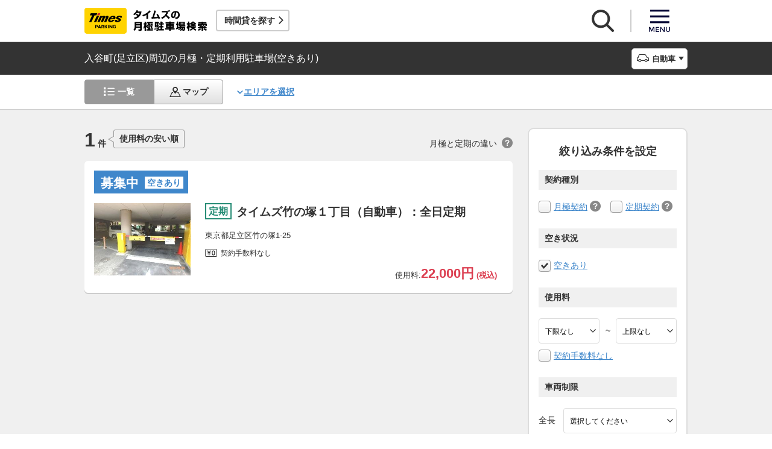

--- FILE ---
content_type: text/css
request_url: https://times-info.net/monthly/common/css/common.css?20250925
body_size: 37326
content:
@charset "UTF-8";abbr,address,article,aside,b,blockquote,body,caption,cite,code,dd,del,dfn,div,dl,dt,em,fieldset,figure,footer,form,h1,h2,h3,h4,h5,h6,header,html,i,iframe,img,ins,kbd,label,legend,li,nav,object,ol,p,pre,q,samp,section,small,span,strong,sub,sup,table,tbody,td,tfoot,th,thead,time,tr,ul,var{border:0;margin:0;outline:0;padding:0}nav,ul{list-style:none}blockquote,q{quotes:none}a{color:#3f87cb;margin:0;padding:0;vertical-align:baseline}img{vertical-align:bottom}table{border-collapse:collapse;border-spacing:0}*{-webkit-box-sizing:border-box;box-sizing:border-box;font-family:inherit;-webkit-font-feature-settings:"palt";font-feature-settings:"palt"}html{font-size:62.5%;line-height:1.5;position:relative}body{font-family:"メイリオ",Meiryo,Verdana,Arial,"ヒラギノ角ゴ Pro W3","Hiragino Kaku Gothic Pro","ＭＳ Ｐゴシック","MS PGothic",sans-serif;_font-family:"ＭＳ Ｐゴシック","MS P Gothic","Osaka",Verdana,Arial,sans-serif;color:#333;font-size:1.4rem;word-wrap:break-word}button{padding:0;border:none;cursor:pointer;outline:none}input[type=password],input[type=tel],input[type=text]{-webkit-appearance:none;-moz-appearance:none;appearance:none;background-color:#fff;border-radius:2px;border:1px solid #ddd;font-size:1.6rem;height:42px;outline:none;padding:10px;width:100%}input[type=password][disabled],input[type=tel][disabled],input[type=text][disabled]{background-color:#eee;border:1px solid #ddd}input[type=password][disabled]::-webkit-input-placeholder,input[type=tel][disabled]::-webkit-input-placeholder,input[type=text][disabled]::-webkit-input-placeholder{color:#b0b0b0}input[type=password][disabled]:-ms-placeholder,input[type=tel][disabled]:-ms-placeholder,input[type=text][disabled]:-ms-placeholder{color:#b0b0b0}input[type=password][disabled]::-moz-placeholder,input[type=tel][disabled]::-moz-placeholder,input[type=text][disabled]::-moz-placeholder{color:#b0b0b0}input[type=search],input[type=search]::-webkit-search-cancel-button,input[type=search]::-webkit-search-decoration{-webkit-appearance:none}input[type=date]{-webkit-appearance:none;-moz-appearance:none;appearance:none;background-color:#fff;border-radius:2px;border:1px solid #ddd;font-size:1.6rem;height:45px;outline:none;padding:12px 10px;width:100%}input[type=date]::-webkit-clear-button{-webkit-appearance:none;appearance:none}input[type=button]{-webkit-appearance:none}input[type=submit]{-webkit-appearance:none;-moz-appearance:none;appearance:none;border:none;color:#333;cursor:pointer;margin:0;outline:none;padding:0}select{-webkit-appearance:none;-moz-appearance:none;appearance:none;background-color:#fff;border-radius:2px;border:1px solid #ddd;font-size:1.6rem;height:42px;line-height:42px;outline:none;padding:0 34px 0 10px;width:100%;color:#000}select[disabled]{background-color:#eee;border:1px solid #ddd;cursor:not-allowed}@media (-ms-high-contrast:none),screen and (-ms-high-contrast:active){select:not(:target){padding-right:0;background-color:#fff;background-image:none}}textarea{-webkit-appearance:none;-moz-appearance:none;appearance:none;background-color:#fff;border-radius:2px;border:1px solid #ddd;font-size:1.6rem;height:200px;outline:none;padding:10px;resize:none;width:100%}i{font-style:normal}mark{background-color:transparent}html{overflow-y:scroll}a:hover{opacity:0.7}input[type=button],label,select{cursor:pointer}[v-cloak]{display:none}@media (max-width:767px){a:hover{opacity:1}}.l-header{background:#fff;border-bottom:1px solid #bbb;position:relative;z-index:801}.l-headerBody{margin:0 auto;position:relative;width:1000px}.l-headerHead{-webkit-box-align:center;-ms-flex-align:center;align-items:center;display:-webkit-box;display:-ms-flexbox;display:flex;-webkit-box-pack:justify;-ms-flex-pack:justify;justify-content:space-between}.l-headerHead_wrap{-webkit-box-align:center;-ms-flex-align:center;align-items:center;display:-webkit-box;display:-ms-flexbox;display:flex}.l-headerHead_log{margin-right:15px}.l-headerHead_title{display:-webkit-box;display:-ms-flexbox;display:flex}.l-headerHead_link.is-hide{display:none}.l-headerHead_anchor{-webkit-box-align:center;-ms-flex-align:center;align-items:center;border-radius:4px;border:2px solid #ccc;color:#333;display:-webkit-box;display:-ms-flexbox;display:flex;font-weight:bold;padding:6px 8px 5px 12px;text-decoration:none}.l-headerHead_anchor:after{background-image:url("/monthly/common/svg/common_ic086.svg");background-repeat:no-repeat;background-size:contain;content:"";height:15px;margin-left:6px;width:8px}.l-headerHead_nav{position:relative;display:-webkit-box;display:-ms-flexbox;display:flex;height:100%}.l-headerHead_nav:before{background:#ccc;bottom:0;content:"";display:block;height:37px;left:0;margin:auto;position:absolute;right:0;top:0;width:2px}.l-headerHead_nav.is-active:before{content:none}.l-headerHead_nav_btn{-webkit-box-align:center;-ms-flex-align:center;align-items:center;display:-webkit-box;display:-ms-flexbox;display:flex;padding:16px 29px}.l-headerHead_nav_btn.is-search.is-active{position:relative;z-index:9001}.l-headerHead_nav_btn.is-search.is-active:before{background-color:#f0f0f0;content:"";display:block;height:100%;left:0;position:absolute;top:0;width:100%}.l-headerHead_nav_btn.is-search.is-active:after{background-image:url("/monthly/common/svg/common_ic032.svg");background-repeat:no-repeat;background-size:contain;background-position:center;bottom:0;content:"";display:block;height:37px;left:0;margin:auto;position:absolute;top:0;width:100%}.l-headerHead_nav_btn.is-search.is-active:hover{opacity:1}@media (max-width:999px){.l-headerBody{padding-left:12px;padding-right:12px;width:auto}}@media (max-width:767px){.l-headerBody{padding:0 0 0 7px;width:auto}.l-headerHead_log{margin-right:10px}.l-headerHead_anchor{border:1px solid #ccc;font-size:1.1rem;padding:5px 3px 4px 7px}.l-headerHead_anchor:after{height:10px;width:5px}.l-headerHead_img{width:130px}.l-headerHead_nav{-webkit-box-align:center;-ms-flex-align:center;align-items:center}.l-headerHead_nav:before{height:50%;width:1px}.l-headerHead_nav_item:first-of-type{margin-right:0}.l-headerHead_nav_item:last-of-type{margin-left:0}.l-headerHead_nav_btn{padding:11px 18px}.l-headerHead_nav_btn.is-search.is-active:after{height:28px}.l-headerHead_nav_img{height:28px}.l-headerHead_nav_img.is-search{width:28px}.l-headerHead_nav_img.is-menu{width:26.5px}}@media (max-width:320px){.l-headerHead_anchor{font-size:1rem;line-height:1.2;padding:4px 5px 3px 7px}}.l-mainBody{margin:0 auto;padding-bottom:80px;padding-top:60px;width:1000px}.l-mainHead_title{font-size:2.4rem;margin-bottom:45px;text-align:center}.l-mainHead_text{font-size:1.3rem;line-height:2}.l-mainHead_subText{font-size:1.2rem;line-height:2}.l-main_titleBar{background:#333}.l-main_titleBar.is-fixed{position:fixed;top:0;width:100%;z-index:3}.l-main_titleBarBody{-webkit-box-align:stretch;-ms-flex-align:stretch;align-items:stretch;color:#fff;display:-webkit-box;display:-ms-flexbox;display:flex;-webkit-box-pack:justify;-ms-flex-pack:justify;justify-content:space-between;margin:0 auto;width:1000px}.l-main_titleBarHead_title{-webkit-box-align:center;-ms-flex-align:center;align-items:center;display:-webkit-box;display:-ms-flexbox;display:flex;font-size:1.6rem;font-weight:normal;padding-bottom:15px;padding-right:15px;padding-top:15px;width:100%}.l-main_titleBarHead_select{background:#333;color:#333;display:-webkit-box;display:-ms-flexbox;display:flex;-webkit-box-pack:end;-ms-flex-pack:end;justify-content:flex-end;position:relative;height:35px;margin:auto;font-size:1.3rem;font-weight:bold}.l-main_titleBarHead_btn{-webkit-box-align:center;-ms-flex-align:center;align-items:center;cursor:pointer;display:-webkit-box;display:-ms-flexbox;display:flex;padding:0px 0px 0px 33px;position:relative;width:93px;background:#ffffff;border-radius:5px;border:1px solid #CCCCCC;line-height:35px}.l-main_titleBarHead_btn:before{background-repeat:no-repeat;background-size:contain;bottom:0;content:"";display:block;left:8px;margin:auto;position:absolute;top:-1px}.l-main_titleBarHead_btn:after{background-image:url("/monthly/common/svg/common_ic087.svg");background-repeat:no-repeat;background-size:contain;bottom:0;content:"";display:block;height:6px;margin:auto;position:absolute;right:5px;top:0;width:9px}.l-main_titleBarHead_btn.is-car:before{background-image:url("/monthly/common/svg/common_ic023.svg");width:20px;height:13px}.l-main_titleBarHead_btn.is-bike:before{background-image:url("/monthly/common/svg/common_ic025.svg");width:21px;height:11px}.l-main_titleBarHead_btn.is-cycle:before{background-image:url("/monthly/common/svg/common_ic026.svg")}.l-main_titleBarHead_btn.is-active:after{-webkit-transform:rotate(180deg);-ms-transform:rotate(180deg);transform:rotate(180deg)}.l-main_titleBarHead_list{background:#fff;border:1px solid #ccc;-webkit-box-shadow:0px 3px 4px rgba(0,0,0,0.4);box-shadow:0px 3px 4px rgba(0,0,0,0.4);border-radius:5px;display:none;position:absolute;right:0;top:100%;width:110px;z-index:701;padding:5px}.l-main_titleBarHead_item{background:#fff}.l-main_titleBarHead_link{color:#333;display:block;padding:12px 16px 11px 40px;position:relative;text-decoration:none}.l-main_titleBarHead_link:before{background-repeat:no-repeat;background-size:contain;bottom:0;content:"";display:block;left:8px;margin:auto;position:absolute;top:0px}.l-main_titleBarHead_link.is-active{background:#d9effc;border-radius:5px}.l-main_titleBarHead_link.is-active:hover{cursor:default;opacity:1}.l-main_titleBarHead_link-car:before{background-image:url("/monthly/common/svg/common_ic023.svg");width:21px;height:13px}.l-main_titleBarHead_link-bike:before{background-image:url("/monthly/common/svg/common_ic025.svg");width:21px;height:11px}.l-main_switchBar{border-bottom:1px solid #ccc;background:#fff}.l-main_switchBar.is-fixed{position:fixed;top:0;width:100%;z-index:2}.l-main_switchBarBody{-webkit-box-align:center;-ms-flex-align:center;align-items:center;color:#fff;display:-webkit-box;display:-ms-flexbox;display:flex;margin:0 auto;padding-bottom:8px;padding-top:8px;width:1000px}.l-main_switchBarBody_box{display:-webkit-box;display:-ms-flexbox;display:flex}.l-main_switchBarHead_list{display:-webkit-box;display:-ms-flexbox;display:flex;width:230px}.l-main_switchBarHead_item{width:50%}.l-main_switchBarHead_link{-webkit-box-align:center;-ms-flex-align:center;align-items:center;border:1px solid #999;background:-webkit-gradient(linear,left bottom,left top,color-stop(2%,#e1e1e1),to(#ffffff));background:linear-gradient(to top,#e1e1e1 2%,#ffffff 100%);color:#333;display:-webkit-box;display:-ms-flexbox;display:flex;font-weight:bold;-webkit-box-pack:center;-ms-flex-pack:center;justify-content:center;padding:9px;position:relative;text-decoration:none}.l-main_switchBarHead_link:before{background-repeat:no-repeat;background-size:contain;content:"";display:block}.l-main_switchBarHead_link.is-active{background:#999;color:#fff}.l-main_switchBarHead_link-list{border-radius:4px 0 0 4px}.l-main_switchBarHead_link-list:before{background-image:url("/monthly/common/svg/common_ic015.svg");height:15px;margin-right:5px;width:18px}.l-main_switchBarHead_link-list.is-active:before{background-image:url("/monthly/common/svg/common_ic016.svg")}.l-main_switchBarHead_link-list.is-active:hover{cursor:default;opacity:1}.l-main_switchBarHead_link-map{border-radius:0 4px 4px 0}.l-main_switchBarHead_link-map:before{background-image:url("/monthly/common/svg/common_ic017.svg");height:18px;margin-right:3px;width:19px}.l-main_switchBarHead_link-map.is-active:before{background-image:url("/monthly/common/svg/common_ic018.svg")}.l-main_switchBarHead_link-map.is-active:hover{cursor:default;opacity:1}.l-main_switchBarHead_area{margin-left:24px}.l-main_switchBarHead_area.c-linkInPageMain_anchor{padding-left:10px}.l-main_switchBarHead_btn{background:#fff;border-radius:5px;border:1px solid #ccc;color:#333;font-size:1.4rem;height:38px;width:110px;margin-left:auto}.l-main_categorySearch{background:#333}.l-main_categorySearchBody{color:#fff;margin:0 auto;padding-bottom:60px;padding-top:56px;width:1000px}.l-main_categorySearchHead_title{font-size:2.4rem;margin-bottom:30px;text-align:center}.l-main_categorySearchMain_item{-webkit-box-align:center;-ms-flex-align:center;align-items:center;margin-bottom:30px;display:-webkit-box;display:-ms-flexbox;display:flex}.l-main_categorySearchMain_item:last-of-type{margin-bottom:0}.l-main_categorySearchMain_title{border-left:6px solid #ffd300;font-size:1.6rem;padding-left:10px;width:19%}.l-main_categorySearchMain_list{-webkit-box-align:center;-ms-flex-align:center;align-items:center;display:-webkit-box;display:-ms-flexbox;display:flex;width:81%}.l-main_categorySearchMain_items{margin-right:14px;font-size:1.3rem;width:9.25%}.l-main_categorySearchMain_items-large{width:132px}.l-main_categorySearchMain_link{background:#444;border:1px solid #888;border-radius:4px;color:#fff;display:block;text-align:center;text-decoration:none;padding-bottom:9px;padding-top:10px}@media (max-width:999px){.l-mainBody{padding-left:12px;padding-right:12px;width:auto}.l-main_titleBarBody{padding-left:12px;padding-right:12px;width:auto}.l-main_switchBarBody{padding-left:12px;padding-right:12px;width:auto}.l-main_categorySearchBody{padding-left:12px;padding-right:12px;width:auto}}@media (max-width:767px){.l-mainBody{padding:40px 12px}.l-mainHead_title{font-size:2rem;margin-bottom:14px}.l-main_titleBarBody{padding-left:0;padding-right:8px}.l-main_titleBarHead_title{font-size:1.3rem;padding-left:6px;padding-right:6px}.l-main_switchBar{-webkit-box-shadow:0 1px 10px rgba(0,0,0,0.3);box-shadow:0 1px 10px rgba(0,0,0,0.3)}.l-main_switchBarBody{padding:7px}.l-main_switchBarHead_list{width:130px}.l-main_switchBarHead_item{font-size:1.1rem}.l-main_switchBarHead_link{-webkit-box-orient:vertical;-webkit-box-direction:normal;-ms-flex-direction:column;flex-direction:column;height:42px;-webkit-box-pack:end;-ms-flex-pack:end;justify-content:flex-end;padding:4px 9px 2px}.l-main_switchBarHead_link-list:before{height:14px;margin-bottom:2px;margin-right:0;width:18px}.l-main_switchBarHead_link-map:before{margin-bottom:2px;margin-right:0;height:16px;width:18px}.l-main_switchBarHead_area{margin-left:14px}.l-main_categorySearchBody{padding:40px 12px}.l-main_categorySearchHead_title{font-size:2rem;margin-bottom:32px}.l-main_categorySearchMain_item{-ms-flex-wrap:wrap;flex-wrap:wrap}.l-main_categorySearchMain_title{border-left:5px solid #ffd300;font-size:1.5rem;line-height:1.1;margin-bottom:12px;padding-top:2px;padding-left:8px;width:100%}.l-main_categorySearchMain_list{-ms-flex-wrap:wrap;flex-wrap:wrap;width:100%}.l-main_categorySearchMain_items{font-size:1.1rem;margin-right:10px;width:calc((100% - 30px) / 4)}.l-main_categorySearchMain_items:nth-of-type(4n+4){margin-right:0}.l-main_categorySearchMain_items:nth-of-type(n+5){margin-top:10px}.l-main_categorySearchMain_items-large{width:calc((100% - 20px) / 3)}.l-main_categorySearchMain_items-large:nth-of-type(3n+3){margin-right:0}.l-main_categorySearchMain_items-large:nth-of-type(n+4){margin-top:10px}}@media (max-width:320px){.l-main_categorySearchMain_items-large{width:calc((100% - 20px) / 2)}.l-main_categorySearchMain_items-large:nth-of-type(n+3){margin-top:10px}}.l-footer_breadCrumbs{background:#fff;border-top:1px solid #ddd;border-bottom:1px solid #ddd}.l-footer_breadCrumbs_list{margin:0 auto;padding-bottom:13px;padding-top:13px;width:1000px}.l-footer_breadCrumbs_items{font-size:1.3rem;display:inline}.l-footer_breadCrumbs_items:first-child{padding-left:20px;position:relative}.l-footer_breadCrumbs_items:first-child:before{position:absolute;content:"";display:block;background-image:url("/common/responsive/svg/common_home.svg");background-repeat:no-repeat;background-size:contain;left:0;top:50%;-webkit-transform:translateY(-50%);-ms-transform:translateY(-50%);transform:translateY(-50%);width:15px;height:13px}.l-footer_breadCrumbs_items:nth-child(n+2){padding-left:26px;position:relative}.l-footer_breadCrumbs_items:nth-child(n+2):after{background-image:url("/monthly/common/svg/common_ic001.svg");background-repeat:no-repeat;background-size:contain;content:"";display:block;height:10px;left:9px;position:absolute;top:4px;width:10px}.l-footer_breadCrumbs_link{color:#333}.l-footerFoot{background:#000}.l-footerFoot_wrap{-webkit-box-align:center;-ms-flex-align:center;align-items:center;display:-webkit-box;display:-ms-flexbox;display:flex;-ms-flex-wrap:wrap;flex-wrap:wrap;-webkit-box-pack:justify;-ms-flex-pack:justify;justify-content:space-between;margin:0 auto;padding-bottom:18px;padding-top:18px;width:1000px}.l-footerFoot_list{display:-webkit-box;display:-ms-flexbox;display:flex;-ms-flex-wrap:wrap;flex-wrap:wrap;margin-right:10px}.l-footerFoot_item{-webkit-box-align:center;-ms-flex-align:center;align-items:center;display:-webkit-box;display:-ms-flexbox;display:flex}.l-footerFoot_item:after{background:#fff;content:"";display:block;height:11px;margin-left:3px;margin-right:8px;width:1px}.l-footerFoot_item:last-of-type:after{content:none}.l-footerFoot_link{color:#fff;font-size:1.2rem;text-decoration:none}.l-footerFoot_corp{margin-top:5px;margin-bottom:5px}.l-footerFoot_text{color:#fff;font-size:1.1rem}@media (max-width:999px){.l-footer_breadCrumbs_list{padding-left:12px;padding-right:12px;width:auto}.l-footerFoot_wrap{padding-left:12px;padding-right:12px;width:auto}.l-footerFoot_list{margin-top:5px;margin-bottom:5px}.l-footerFoot_corp{margin-top:5px;margin-bottom:5px}}@media (max-width:767px){.l-footer_breadCrumbs_list{padding:18px 12px}.l-footer_breadCrumbs_items{font-size:1.2rem}.l-footer_breadCrumbs_items:first-child{padding-left:18px}.l-footer_breadCrumbs_items:first-child:before{left:0;top:50%;-webkit-transform:translateY(-50%);-ms-transform:translateY(-50%);transform:translateY(-50%);width:14px;height:12px}.l-footer_breadCrumbs_items:nth-child(n+2){padding-left:18px}.l-footer_breadCrumbs_items:nth-child(n+2):after{height:7px;left:6px;top:5px;width:6px}.l-footerFoot_wrap{display:block;padding:0}.l-footerFoot_list{position:relative;margin:0}.l-footerFoot_list:after{background:#888;bottom:0;content:"";height:1px;position:absolute;width:100%}.l-footerFoot_item{border-bottom:1px solid #888;width:50%}.l-footerFoot_item:after{content:none}.l-footerFoot_item:nth-child(odd){border-right:1px solid #888}.l-footerFoot_link{display:block;font-size:1.3rem;padding:18px 10px;width:100%}.l-footerFoot_corp{margin-top:0;margin-bottom:0;padding:20px;text-align:center}.l-footerFoot_text{font-size:1.3rem}}.c-button{margin-top:30px}.c-button_type0,.c-button_type1,.c-button_type2{border:1px solid #3f87cb;border-radius:4px;display:block;font-weight:bold;margin-left:auto;margin-right:auto;padding-bottom:8px;padding-top:8px;position:relative;text-align:center;text-decoration:none;width:180px}.c-button_type1:after{background-image:url("/monthly/common/svg/common_ic057.svg");background-repeat:no-repeat;background-size:contain;bottom:0;content:"";display:block;height:12px;margin:auto;position:absolute;right:10px;top:0;width:12px}.c-button_type2:after{background-image:url("/monthly/common/svg/common_ic003.svg");background-repeat:no-repeat;background-size:contain;bottom:0;content:"";display:block;height:11px;margin:auto;position:absolute;right:10px;top:0;width:6px}.c-button_type3{background:#3f87cb;border-radius:4px;color:#fff;display:block;font-size:1.8rem;font-weight:bold;margin-left:auto;margin-right:auto;padding:14px;position:relative;text-align:center;text-decoration:none;width:340px}.c-button_type3:after{background-image:url("/monthly/common/svg/common_ic080.svg");background-repeat:no-repeat;background-size:contain;content:"";display:block;height:17px;margin:auto;top:0;bottom:0;right:15px;position:absolute;width:10px}@media (max-width:767px){.c-button_type1{margin-bottom:12px}.c-button_type2{margin-bottom:12px}.c-button_type3{font-size:1.5rem;width:73%}.c-button_type3:after{height:13px;width:8px}}.c-topScroll{text-align:right;width:1000px}.c-topScroll_link{color:#333;display:-webkit-inline-box;display:-ms-inline-flexbox;display:inline-flex;-webkit-box-align:center;-ms-flex-align:center;align-items:center;text-decoration:none}.c-topScroll_link:before{background:url("/monthly/common/svg/common_ic009.svg") no-repeat center center;background-size:contain;content:"";display:block;height:16px;margin-right:6px;width:14px}.c-topScroll_link:before,::-ms-backdrop:before{height:15px;width:15px}@media (max-width:999px){.c-topScroll{width:100%}}@media (max-width:767px){.c-topScroll{width:95%}}.c-toolTip{cursor:pointer;margin-left:4px;position:relative;top:-2px}.c-toolTip_txt{background:#fff;border-radius:10px;border:2px solid #3f87cb;bottom:40px;color:#000;display:none;font-size:1.4rem;font-weight:normal;padding:14px 10px;position:absolute;right:-155px;width:320px;z-index:2}.c-toolTip_txt:before{border:14px solid transparent;border-top:14px solid #fff;bottom:-27px;content:"";left:50%;margin-left:-17px;position:absolute;z-index:2}.c-toolTip_txt:after{border:16px solid transparent;border-top:16px solid #3f87cb;bottom:-32px;content:"";left:50%;margin-left:-19px;position:absolute;z-index:1}.c-toolTip_txt .c-toolTip_redtxt{font-weight:bold;color:#DC3F51}.c-toolTip img{height:18px;margin-left:4px;vertical-align:middle;width:18px}.c-toolTip_close{display:none}.c-toolTip_label{cursor:pointer;position:relative;top:-2px}.c-toolTip_txt.is-monthly{right:-140px;width:292px}.c-toolTip_txt.is-regular{right:-18px}.c-toolTip_txt.is-regular:before{left:294px}.c-toolTip_txt.is-regular:after{left:294px}.c-toolTip_label img{height:18px;vertical-align:middle;width:18px}@media (max-width:767px){.c-toolTip{position:relative;top:0}.c-toolTip_txt{background:#fff;border-radius:10px;border:2px solid #3f87cb;bottom:auto;display:none;font-size:1.3rem;font-weight:normal;left:41px;padding:14px 10px;position:absolute;right:auto;top:-15px;width:160px}.c-toolTip_txt:before{border:12px solid transparent;border-top:12px solid #fff;bottom:auto;left:-6px;top:9px;-webkit-transform:rotate(90deg);-ms-transform:rotate(90deg);transform:rotate(90deg)}.c-toolTip_txt:after{border:14px solid transparent;border-top:14px solid #3f87cb;bottom:auto;left:-9px;top:7px;-webkit-transform:rotate(90deg);-ms-transform:rotate(90deg);transform:rotate(90deg)}.c-toolTip_txt.is-left{left:auto;right:34px}.c-toolTip_txt.is-left:before{left:auto;right:-24px;-webkit-transform:rotate(-90deg);-ms-transform:rotate(-90deg);transform:rotate(-90deg)}.c-toolTip_txt.is-left:after{left:auto;right:-29px;-webkit-transform:rotate(-90deg);-ms-transform:rotate(-90deg);transform:rotate(-90deg)}.c-toolTip img{height:20px;margin-left:9px;vertical-align:top;width:20px}.c-toolTip_label{position:relative;top:0}.c-toolTip_txt.is-monthly{right:auto;width:160px}.c-toolTip_label img{height:20px;margin-left:9px;vertical-align:top;width:20px}}@media (max-width:320px){.c-toolTip_txt{width:130px}}.c-suggest_bukName{font-size:1.3rem;position:relative}.c-suggest_bukName:before{background-image:url("/monthly/common/svg/common_ic034.svg");background-repeat:no-repeat;background-size:contain;bottom:0;content:"";display:block;height:17px;left:-21px;margin-right:10px;margin:auto;position:absolute;top:0;width:17px}.c-suggest_addressName{font-size:1.3rem;position:relative}.c-suggest_addressName:before{background-image:url("/monthly/common/svg/common_ic033.svg");background-repeat:no-repeat;background-size:contain;bottom:0;content:"";display:block;height:17px;left:-21px;margin-right:10px;margin:auto;top:0;position:absolute;width:13px}.c-suggest_stationName{font-size:1.3rem;position:relative}.c-suggest_stationName:before{background-image:url("/monthly/common/svg/common_ic035.svg");background-repeat:no-repeat;background-size:contain;bottom:0;content:"";display:block;height:19px;left:-21px;margin-right:10px;margin:auto;top:0;position:absolute;width:15px}.c-suggest_prefectures{color:#888;font-size:1.1rem}.c-suggest_emptyMessage{padding:21px 20px}.c-suggest_emptyMessage_title{font-weight:bold;font-size:1.5rem;margin-bottom:6px}@media (max-width:767px){.c-suggest_emptyMessage{padding:25px 19px}.c-suggest_emptyMessage_text{line-height:1.8}}.c-mapIcon{cursor:pointer;position:relative}.c-mapIcon_default{left:0;position:absolute;top:0}.c-mapIcon_new{left:-3px;position:absolute;right:0;top:-4px}.c-mapIcon_campaign{left:0;margin-left:auto;margin-right:auto;right:0;top:34px;position:absolute}.c-mapIcon_focus{position:absolute;top:0}.searchResultMap-map div[style*="width: 46px;"]{overflow:visible!important}.searchResultMap-map div[style*="width: 75px;"]{overflow:visible!important}.searchResultMap-map div[style*="width: 37px;"]{overflow:visible!important}.searchResultMap-map div[style*="width: 37px;"] .c-mapIcon_new{left:-2px;top:-3px}.searchResultMap-map div[style*="width: 37px;"] .c-mapIcon_campaign{top:28px;position:absolute}.c-reserveStatus{-webkit-box-align:center;-ms-flex-align:center;align-items:center;color:#fff;display:-webkit-inline-box;display:-ms-inline-flexbox;display:inline-flex;font-size:2.1rem;font-weight:bold;line-height:1.1;padding:7px 8px 6px 11px}.c-reserveStatus span{display:-webkit-box;display:-ms-flexbox;display:flex}.c-reserveStatus span:first-of-type{padding-top:2px}.c-reserveStatus span:last-of-type{background:#fff;font-size:1.4rem;margin-left:10px;padding:3px 4px 2px 4px}.c-reserveStatus.is-offering{background:#3f87cb}.c-reserveStatus.is-offering span:last-of-type{color:#3f87cb}.c-reserveStatus.is-accepting{background:#f46f3a}.c-reserveStatus.is-accepting span:last-of-type{color:#f46f3a}.c-reserveStatus.is-contact{background:#888}.c-reserveStatus.is-contact span:last-of-type{color:#333}.c-reserveStatus.is-disabled{background:#ccc;color:#888}.c-reserveStatus.is-disabled span:last-of-type{color:#333}@media (max-width:767px){.c-reserveStatus{font-size:1.7rem}.c-reserveStatus span:first-of-type{padding-top:0}}.c-table{table-layout:fixed}.c-table_row{border:1px solid #ddd}.c-table_head{background:#f0f0f0;padding:9px 15px;text-align:left}.c-table_data{padding:9px 15px;border-left:none}.c-table_data small{display:block;font-size:1.2rem;margin-top:4px;line-height:1.5}.c-table_data.is-strong{color:#e60012;font-weight:bold;line-height:1.1}.c-table_data.is-strong span:first-of-type{font-size:2rem}.c-table_data.is-strong span:last-of-type{font-size:1.4rem}.c-table_data_text{margin-right:30px}.c-table_data_link-small{font-size:1.4rem}.c-table-w740{width:740px}.c-table.is-2col .c-table_head{width:200px}.c-table.is-2col .c-table_data{width:auto}.c-table.is-4col .c-table_head{width:200px}.c-table.is-4col .c-table_data{width:300px}@media (max-width:767px){.c-table{width:100%;border:1px solid #ddd}.c-table_row{display:-webkit-box;display:-ms-flexbox;display:flex;-ms-flex-wrap:wrap;flex-wrap:wrap}.c-table_head{display:block;padding:7px 0 7px 7px;width:100%}.c-table_data{display:block;padding:12px 7px;width:100%}.c-table_data small{margin-top:5px}.c-table_data.is-strong span{font-size:2rem}.c-table_data_text{display:block;margin-bottom:2px;margin-right:0}.c-table_data_text:last-of-type{margin-bottom:0}.c-table.is-2col .c-table_head{width:100%}.c-table.is-2col .c-table_data{width:100%}.c-table.is-4col .c-table_head{width:100%}.c-table.is-4col .c-table_data{width:100%}}.c-title_type1{font-size:2.4rem;margin-bottom:45px;text-align:center}.c-title_type2{border-bottom:5px solid #ddd;font-size:2.1rem;margin-bottom:20px;padding-bottom:4px;position:relative}.c-title_type2:after{background:#3f87cb;bottom:-5px;content:"";height:5px;left:0;position:absolute;width:80px}.c-title_type3{font-size:1.8rem;margin-bottom:18px;padding-left:17px;position:relative}.c-title_type3:before{background:#ffd300;content:"";display:block;height:22px;left:0;position:absolute;top:1px;width:5px}@media (max-width:767px){.c-title_type1{font-size:2rem;margin-bottom:14px}.c-title_type2{font-size:1.7rem;padding-bottom:4px}.c-title_type3{font-size:1.5rem;margin-bottom:16px;padding-left:13px}.c-title_type3:before{height:16px}}.c-tabPanel{border-bottom:6px solid #ccc}.c-tabPanel_list{display:-webkit-box;display:-ms-flexbox;display:flex;margin:0 auto;width:1000px}.c-tabPanel_item{border-right:1px solid #bbb;width:50%}.c-tabPanel_item:last-of-type{border-right:none}.c-tabPanel_link{color:#333;display:block;font-size:2rem;font-weight:bold;padding-top:22px;padding-bottom:18px;text-align:center;text-decoration:none}.c-tabPanel_link.is-active{color:#3f87cb;cursor:default;position:relative}.c-tabPanel_link.is-active:hover{opacity:1}.c-tabPanel_link.is-active:before{background:#3f87cb;content:"";display:block;left:0;height:6px;position:absolute;bottom:-6px;width:100%}.c-tabPanel_link.is-active:after{border:10px solid transparent;border-top:10px solid #3f87cb;bottom:-26px;content:"";display:block;left:0;margin:auto;position:absolute;right:0;width:0}@media (max-width:999px){.c-tabPanel_list{width:auto}}@media (max-width:767px){.c-tabPanel{border-bottom:5px solid #ddd}.c-tabPanel_link{font-size:1.5rem;padding-top:16px;padding-bottom:13px}.c-tabPanel_link.is-active:before{height:5px;bottom:-5px}.c-tabPanel_link.is-active:after{border:7px solid transparent;border-top:7px solid #3f87cb;bottom:-19px}}.c-internalLinkMain{background:#f0f0f0;margin-bottom:40px}.c-internalLinkMain_list{display:-webkit-box;display:-ms-flexbox;display:flex;-ms-flex-wrap:wrap;flex-wrap:wrap;padding:18px 20px}.c-internalLinkMain_items{margin-top:7px;margin-bottom:7px;width:96px}.c-internalLinkMain_anchor{font-weight:bold;padding-left:14px;position:relative}.c-internalLinkMain_anchor:before{background-image:url("/monthly/common/svg/common_ic003.svg");background-repeat:no-repeat;background-size:contain;bottom:0;content:"";display:block;height:12px;margin:auto;position:absolute;left:0;top:0;-webkit-transform:rotate(90deg);-ms-transform:rotate(90deg);transform:rotate(90deg);width:6px}.c-internalLinkFoot{text-align:center}.c-internalLinkFoot_btn{display:none;font-weight:bold;margin-bottom:13px;padding-left:17px;position:relative;text-decoration:none}.c-internalLinkFoot_btn:before{background-image:url("/monthly/common/svg/common_ic057.svg");background-repeat:no-repeat;background-size:contain;bottom:0;content:"";display:block;height:12px;margin:auto;position:absolute;left:0;top:0;width:12px}@media (max-width:767px){.c-internalLinkMain_list{padding:13px 15px}.c-internalLinkMain_items{width:25%}.c-internalLinkMain_items.is-showHide:nth-of-type(n+9){display:none}.c-internalLinkFoot_btn{display:inline-block}}@media (max-width:320px){.c-internalLinkMain_list{padding:10px 12px}.c-internalLinkMain_anchor{font-size:1.2rem}}.c-tileBtn{margin-top:-12px}.c-tileBtn:after{clear:both;content:"";display:block}.c-tileBtn_item{float:left;margin-top:12px;margin-right:12px}.c-tileBtn_item:last-of-type{margin-right:0}.c-tileBtn_link{border-radius:4px;border:1px solid #ccc;-webkit-box-shadow:0 2px 0 rgba(170,170,170,0.5);box-shadow:0 2px 0 rgba(170,170,170,0.5);color:#333;display:block;font-size:1.3rem;padding:13px 14px;text-decoration:none}@media (max-width:767px){.c-tileBtn_link{font-size:1.2rem}}.c-linkInPageMain{margin-bottom:30px;margin-top:20px}.c-linkInPageMain_list:after{clear:both;content:"";display:block}.c-linkInPageMain_items{float:left;margin-right:50px;margin-top:10px;margin-bottom:10px}.c-linkInPageMain_items:last-of-type{margin-right:0}.c-linkInPageMain_anchor{font-weight:bold;padding-left:14px;position:relative}.c-linkInPageMain_anchor:before{background-image:url("/monthly/common/svg/common_ic003.svg");background-repeat:no-repeat;background-size:contain;bottom:0;content:"";display:block;height:12px;margin:auto;position:absolute;left:0;top:0;-webkit-transform:rotate(90deg);-ms-transform:rotate(90deg);transform:rotate(90deg);width:6px}@media (max-width:767px){.c-linkInPageMain_items{margin-right:33px}}.slick-slider{position:relative;display:block;-webkit-box-sizing:border-box;box-sizing:border-box;-webkit-touch-callout:none;-webkit-user-select:none;-moz-user-select:none;-ms-user-select:none;user-select:none;-ms-touch-action:pan-y;touch-action:pan-y;-webkit-tap-highlight-color:transparent}.slick-list{position:relative;overflow:hidden;display:block;margin:0;padding:0}.slick-list:focus{outline:none}.slick-list.dragging{cursor:pointer;cursor:hand}.slick-slider .slick-list,.slick-slider .slick-track{-webkit-transform:translate3d(0,0,0);-ms-transform:translate3d(0,0,0);transform:translate3d(0,0,0)}.slick-track{position:relative;left:0;top:0;display:-webkit-box;display:-ms-flexbox;display:flex}.slick-track:after,.slick-track:before{content:"";display:table}.slick-track:after{clear:both}.slick-loading .slick-track{visibility:hidden}.slick-slide{min-height:1px;display:none}[dir=rtl] .slick-slide{float:right}.slick-slide img{display:block}.slick-slide.slick-loading img{display:none}.slick-slide.dragging img{pointer-events:none}.slick-initialized .slick-slide{display:block}.slick-loading .slick-slide{visibility:hidden}.slick-vertical .slick-slide{display:block;height:auto;border:1px solid transparent}.slick-arrow.slick-hidden{display:none}.slick-list{padding-bottom:2px;height:auto!important}.slide-arrow{position:absolute;top:0;bottom:0;margin:auto 0;cursor:pointer}.prev-arrow{-webkit-transform:rotate(180deg);-ms-transform:rotate(180deg);transform:rotate(180deg);left:-20px}.next-arrow{right:-20px}.slick-disabled{cursor:default;opacity:0}@media (max-width:767px){.slide-arrow{height:100%;padding-left:10px;width:20px}.prev-arrow{left:-12px}.next-arrow{right:-12px}}.slick-loading .slick-list{background:#fff url("/monthly/common/svg/common_ic058.svg") center center no-repeat}@font-face{font-family:"slick";src:url("./fonts/slick.eot");src:url("./fonts/slick.eot?#iefix") format("embedded-opentype"),url("./fonts/slick.woff") format("woff"),url("./fonts/slick.ttf") format("truetype"),url("./fonts/slick.svg#slick") format("svg");font-weight:normal;font-style:normal}.slick-next,.slick-prev{position:absolute;display:block;height:20px;width:20px;line-height:0px;font-size:0px;cursor:pointer;background:transparent;color:transparent;top:50%;-webkit-transform:translate(0,-50%);-ms-transform:translate(0,-50%);transform:translate(0,-50%);padding:0;border:none;outline:none}.slick-next:focus,.slick-next:hover,.slick-prev:focus,.slick-prev:hover{outline:none;background:transparent;color:transparent}.slick-next:focus:before,.slick-next:hover:before,.slick-prev:focus:before,.slick-prev:hover:before{opacity:1}.slick-next.slick-disabled:before,.slick-prev.slick-disabled:before{opacity:0.25}.slick-next:before,.slick-prev:before{font-family:"slick";font-size:2rem;line-height:1;color:white;opacity:0.75;-webkit-font-smoothing:antialiased;-moz-osx-font-smoothing:grayscale}.slick-prev{left:-25px}[dir=rtl] .slick-prev{left:auto;right:-25px}.slick-prev:before{content:"←"}[dir=rtl] .slick-prev:before{content:"→"}.slick-next{right:-25px}[dir=rtl] .slick-next{left:-25px;right:auto}.slick-next:before{content:"→"}[dir=rtl] .slick-next:before{content:"←"}.slick-dotted.slick-slider{margin-bottom:30px}.slick-dots{position:absolute;bottom:-25px;list-style:none;display:block;text-align:center;padding:0;margin:0;width:100%}.slick-dots li{position:relative;display:inline-block;height:20px;width:20px;margin:0 5px;padding:0;cursor:pointer}.slick-dots li button{border:0;background:transparent;display:block;height:20px;width:20px;outline:none;line-height:0px;font-size:0px;color:transparent;padding:5px;cursor:pointer}.slick-dots li button:focus,.slick-dots li button:hover{outline:none}.slick-dots li button:focus:before,.slick-dots li button:hover:before{opacity:1}.slick-dots li button:before{position:absolute;top:0;left:0;content:"•";width:20px;height:20px;font-family:"slick";font-size:6px;line-height:20px;text-align:center;color:black;opacity:0.25;-webkit-font-smoothing:antialiased;-moz-osx-font-smoothing:grayscale}.slick-dots li.slick-active button:before{color:black;opacity:0.75}.has-warning .twitter-typeahead .tt-hint,.has-warning .twitter-typeahead .tt-input{border-color:#8a6d3b;-webkit-box-shadow:inset 0 1px 1px rgba(0,0,0,0.075);box-shadow:inset 0 1px 1px rgba(0,0,0,0.075)}.has-warning .twitter-typeahead .tt-hint:focus,.has-warning .twitter-typeahead .tt-input:focus{border-color:#66512c;-webkit-box-shadow:inset 0 1px 1px rgba(0,0,0,0.075),0 0 6px #c0a16b;box-shadow:inset 0 1px 1px rgba(0,0,0,0.075),0 0 6px #c0a16b}.has-error .twitter-typeahead .tt-hint,.has-error .twitter-typeahead .tt-input{border-color:#a94442;-webkit-box-shadow:inset 0 1px 1px rgba(0,0,0,0.075);box-shadow:inset 0 1px 1px rgba(0,0,0,0.075)}.has-error .twitter-typeahead .tt-hint:focus,.has-error .twitter-typeahead .tt-input:focus{border-color:#843534;-webkit-box-shadow:inset 0 1px 1px rgba(0,0,0,0.075),0 0 6px #ce8483;box-shadow:inset 0 1px 1px rgba(0,0,0,0.075),0 0 6px #ce8483}.has-success .twitter-typeahead .tt-hint,.has-success .twitter-typeahead .tt-input{border-color:#3c763d;-webkit-box-shadow:inset 0 1px 1px rgba(0,0,0,0.075);box-shadow:inset 0 1px 1px rgba(0,0,0,0.075)}.has-success .twitter-typeahead .tt-hint:focus,.has-success .twitter-typeahead .tt-input:focus{border-color:#2b542c;-webkit-box-shadow:inset 0 1px 1px rgba(0,0,0,0.075),0 0 6px #67b168;box-shadow:inset 0 1px 1px rgba(0,0,0,0.075),0 0 6px #67b168}.input-group .twitter-typeahead:first-child .tt-hint,.input-group .twitter-typeahead:first-child .tt-input{border-bottom-left-radius:4px;border-top-left-radius:4px;width:100%}.input-group .twitter-typeahead:last-child .tt-hint,.input-group .twitter-typeahead:last-child .tt-input{border-bottom-right-radius:4px;border-top-right-radius:4px;width:100%}.input-group.input-group-sm .twitter-typeahead .tt-hint,.input-group.input-group-sm .twitter-typeahead .tt-input{height:30px;padding:5px 10px;font-size:1.2rem;line-height:1.5;border-radius:3px}select.input-group.input-group-sm .twitter-typeahead .tt-hint,select.input-group.input-group-sm .twitter-typeahead .tt-input{height:30px;line-height:30px}select[multiple].input-group.input-group-sm .twitter-typeahead .tt-hint,select[multiple].input-group.input-group-sm .twitter-typeahead .tt-input,textarea.input-group.input-group-sm .twitter-typeahead .tt-hint,textarea.input-group.input-group-sm .twitter-typeahead .tt-input{height:auto}.input-group.input-group-sm .twitter-typeahead:not(:first-child):not(:last-child) .tt-hint,.input-group.input-group-sm .twitter-typeahead:not(:first-child):not(:last-child) .tt-input{border-radius:0}.input-group.input-group-sm .twitter-typeahead:first-child .tt-hint,.input-group.input-group-sm .twitter-typeahead:first-child .tt-input{border-bottom-left-radius:3px;border-top-left-radius:3px;border-bottom-right-radius:0;border-top-right-radius:0}.input-group.input-group-sm .twitter-typeahead:last-child .tt-hint,.input-group.input-group-sm .twitter-typeahead:last-child .tt-input{border-bottom-left-radius:0;border-top-left-radius:0;border-bottom-right-radius:3px;border-top-right-radius:3px}.input-group.input-group-lg .twitter-typeahead .tt-hint,.input-group.input-group-lg .twitter-typeahead .tt-input{height:46px;padding:10px 16px;font-size:1.8rem;line-height:1.33;border-radius:6px}select.input-group.input-group-lg .twitter-typeahead .tt-hint,select.input-group.input-group-lg .twitter-typeahead .tt-input{height:46px;line-height:46px}select[multiple].input-group.input-group-lg .twitter-typeahead .tt-hint,select[multiple].input-group.input-group-lg .twitter-typeahead .tt-input,textarea.input-group.input-group-lg .twitter-typeahead .tt-hint,textarea.input-group.input-group-lg .twitter-typeahead .tt-input{height:auto}.input-group.input-group-lg .twitter-typeahead:not(:first-child):not(:last-child) .tt-hint,.input-group.input-group-lg .twitter-typeahead:not(:first-child):not(:last-child) .tt-input{border-radius:0}.input-group.input-group-lg .twitter-typeahead:first-child .tt-hint,.input-group.input-group-lg .twitter-typeahead:first-child .tt-input{border-bottom-left-radius:6px;border-top-left-radius:6px;border-bottom-right-radius:0;border-top-right-radius:0}.input-group.input-group-lg .twitter-typeahead:last-child .tt-hint,.input-group.input-group-lg .twitter-typeahead:last-child .tt-input{border-bottom-left-radius:0;border-top-left-radius:0;border-bottom-right-radius:6px;border-top-right-radius:6px}.twitter-typeahead{width:100%}.input-group .twitter-typeahead{display:table-cell!important}.twitter-typeahead .tt-hint{color:#999999}.twitter-typeahead .tt-input[disabled],.twitter-typeahead .tt-input[readonly],fieldset[disabled] .twitter-typeahead .tt-input{cursor:not-allowed;background-color:#eeeeee!important}.tt-dropdown-menu,.tt-menu{position:absolute;top:100%;left:0;min-width:160px;width:100%;margin:0;list-style:none;font-size:1.4rem;background-color:#fff;border:2px solid #bbb;border-radius:4px;background-clip:padding-box}.tt-dropdown-menu .tt-suggestion,.tt-menu .tt-suggestion{-webkit-box-sizing:border-box;box-sizing:border-box;border-bottom:1px solid #ccc;clear:both;color:#333;display:block;font-weight:normal;height:auto;line-height:1.42857143;padding:7px 10px 7px 33px;width:100%}.tt-dropdown-menu .tt-suggestion:last-of-type,.tt-menu .tt-suggestion:last-of-type{border-bottom:none}.tt-dropdown-menu .tt-suggestion.tt-cursor,.tt-dropdown-menu .tt-suggestion:hover,.tt-menu .tt-suggestion.tt-cursor,.tt-menu .tt-suggestion:hover{cursor:pointer;text-decoration:none;outline:0;background-color:#e3e3e3;color:#262626}.tt-dropdown-menu .tt-suggestion.tt-cursor a,.tt-dropdown-menu .tt-suggestion:hover a,.tt-menu .tt-suggestion.tt-cursor a,.tt-menu .tt-suggestion:hover a{color:#262626}.tt-dropdown-menu .tt-suggestion p,.tt-menu .tt-suggestion p{margin:0}.suggestStation{background:url("/common/images/common_ic033.svg") no-repeat;background-size:12px 14px;background-position:3% 50%}.suggestAddress{background:url("/common/images/common_ic034.svg") no-repeat;background-size:12px 12px;background-position:3% 50%}.suggestFacility{background:url("/common/images/common_ic035.svg") no-repeat;background-size:12px 14px;background-position:3% 50%}.suggestCarPark{background:url("/common/images/common_ic036.svg") no-repeat;background-size:12px 14px;background-position:3% 50%}.info-suggestion-footer{background:url("/common/images/common_ic001.svg") no-repeat;background-position:left center;background-size:6px 13px;padding-left:10px}.suggestion-footer-link{background:#f3f0e6;padding:10px;text-align:center}@media (max-width:767px){.tt-dropdown-menu .tt-suggestion,.tt-menu .tt-suggestion{font-size:1.3rem;padding:11px 5px 10px 36px}}.fixedsticky{position:-moz-sticky;position:-ms-sticky;position:-o-sticky;position:sticky}.fixed-supported .fixedsticky-off,.fixedsticky-withoutfixedfixed .fixedsticky-off{position:static}.fixed-supported .fixedsticky-on,.fixedsticky-withoutfixedfixed .fixedsticky-on{position:fixed}.fixedsticky-dummy{display:none}.fixedsticky-on+.fixedsticky-dummy{display:block}.p-searchModal{background:#f0f0f0;display:none;left:0;padding:20px 12px 14px;position:absolute;top:100%;width:100%;z-index:901}.p-searchModalMain{margin:auto;position:relative;width:100%;max-width:520px}.p-searchModalMain:after{background-image:url("/monthly/common/svg/common_ic012.svg");background-repeat:no-repeat;background-size:contain;bottom:0;content:"";display:block;height:26px;left:15px;margin:auto;position:absolute;top:0;width:26px}.p-searchModalFoot{margin-top:20px;margin-bottom:8px;text-align:center}.p-searchModalFoot_link{font-weight:bold;position:relative;padding-left:22px}.p-searchModalFoot_link:before{background-image:url("/monthly/common/svg/common_ic029.svg");background-repeat:no-repeat;background-size:contain;bottom:0;content:"";display:inline-block;height:17px;left:0;margin:auto;padding-left:22px;position:absolute;top:0;width:17px}.p-searchModalMain_input{-webkit-appearance:none;-moz-appearance:none;appearance:none;background:#fff;border-radius:5px;border:2px solid #3f87cb;-webkit-box-shadow:0 2px 0 rgba(153,153,135,0.5);box-shadow:0 2px 0 rgba(153,153,135,0.5);font-size:1.5rem;outline:none;padding:14px 15px 14px 46px;width:100%}.p-searchModalMain_input::-webkit-input-placeholder{color:#999}.p-searchModalMain_input::-moz-placeholder{color:#999}.p-searchModalMain_input:-ms-input-placeholder{color:#999}.p-searchModalMain_input::-ms-input-placeholder{color:#999}.p-searchModalMain_input::placeholder{color:#999}.p-searchModalMain_input:-ms-input-placeholder{color:#999}.p-searchModalMain_input::-ms-input-placeholder{color:#999}.p-searchModalMain_input::-ms-clear{visibility:hidden}.p-searchModal.is-overlay{background:rgba(0,0,0,0.4);display:block;height:100vh;left:0;position:fixed;top:0;width:100%;z-index:751}@media (max-width:999px){.p-searchModalMain{width:100%}}@media (max-width:767px){.p-searchModal{left:0;width:100%}}.p-merit{background-color:#f0f0f0}.p-merit.top{border-top:solid 1px #ddd;background:none}.p-meritBody{margin:0 auto;padding-bottom:68px;padding-top:56px;width:1000px}.p-meritHead_title{font-size:2.4rem;margin-bottom:30px;text-align:center}.p-meritMain{display:-webkit-box;display:-ms-flexbox;display:flex;-webkit-box-pack:justify;-ms-flex-pack:justify;justify-content:space-between}.p-meritMain_item{position:relative;width:30%}.p-meritMain_img{width:100%;max-width:100%;margin-bottom:23px}.p-meritMain_title{border-left:6px solid #ffd300;letter-spacing:-0.6px;font-size:1.6rem;padding-left:10px;margin-bottom:20px}.p-meritMain_lead{font-size:1.3rem;line-height:1.6;margin-bottom:20px}.p-meritMain_link{border:1px solid #3f87cb;border-radius:4px;font-weight:bold;display:block;margin-left:auto;margin-right:auto;padding-bottom:8px;padding-top:8px;position:relative;text-align:center;text-decoration:none;width:180px}.p-meritMain_link:after{background-image:url("/monthly/common/svg/common_ic003.svg");background-repeat:no-repeat;background-size:contain;bottom:0;content:"";display:block;height:11px;margin:auto;position:absolute;right:10px;top:0;width:6px}.p-meritFoot{margin:auto;text-align:center;width:1000px}.p-meritFoot_link{display:none}@media (max-width:999px){.p-meritBody{padding-left:12px;padding-right:12px;width:auto}.p-meritFoot{width:auto}}@media (max-width:767px){.p-meritBody{padding:40px 12px 20px}.p-meritHead_title{font-size:2rem;margin-bottom:32px}.p-meritHead_title span:first-of-type{font-size:1.5rem;display:block;margin-bottom:2px}.p-meritMain{-ms-flex-wrap:wrap;flex-wrap:wrap}.p-meritMain_item{margin-bottom:40px;width:100%}.p-meritMain_item:last-of-type{margin-bottom:0}.p-meritMain_img{margin-bottom:12px}.p-meritMain_title{border-left:5px solid #ffd300;font-size:1.5rem;line-height:1.1;margin-bottom:15px;padding-top:2px;padding-left:8px}.p-meritMain_lead{line-height:1.8;margin-bottom:14px}.p-meritMain_link{font-size:1.3rem}.p-meritMain_link:after{height:13px;width:8px}.p-meritFoot_text{font-size:1.5rem}.p-meritFoot_link{display:block;margin-top:50px;text-align:right}.p-meritFoot_anchor{-webkit-box-align:center;-ms-flex-align:center;align-items:center;color:#333;display:-webkit-inline-box;display:-ms-inline-flexbox;display:inline-flex;font-weight:bold;text-decoration:none}.p-meritFoot_anchor:before{background-image:url("/monthly/common/svg/common_ic009.svg");background-repeat:no-repeat;background-size:contain;content:"";display:block;margin-right:5px;height:18px;width:18px}}.p-menuModal{-webkit-overflow-scrolling:touch;background:rgba(0,0,0,0.6);display:none;left:0;overflow-y:scroll;position:absolute;top:0;width:100%}.p-menuModalBody{background:#fff;margin:auto;position:relative;width:1000px}.p-menuModalHead_btn{background:#363636;display:block;text-align:right}.p-menuModalHead_close{-webkit-box-sizing:content-box;box-sizing:content-box;cursor:pointer;height:37px;padding:17px 28px}.p-menuModalHead_close:hover{opacity:0.7}.p-menuModalHead_list{background:#fff;border-bottom:6px solid #ccc;display:-webkit-box;display:-ms-flexbox;display:flex;position:relative}.p-menuModalHead_item{border-right:1px solid #bbb;width:50%}.p-menuModalHead_item:last-of-type{border-right:none}.p-menuModalHead_link{color:#333;display:block;font-size:2rem;font-weight:bold;padding-top:22px;padding-bottom:18px;text-align:center;text-decoration:none}.p-menuModalHead_link.is-lending.is-active{cursor:default;background:#ffd300}.p-menuModalHead_link.is-monthly.is-active{cursor:default;background:#3f87cb;color:#fff}.p-menuModalHead_link.is-active:hover{opacity:1}.p-menuModalHead_link.is-lending.is-active:before{background:#ffd300;bottom:-6px;content:"";display:block;height:6px;left:0;position:absolute;width:100%}.p-menuModalHead_link.is-monthly.is-active:before{background:#3f87cb;bottom:-6px;content:"";display:block;height:6px;left:0;position:absolute;width:100%}.p-menuModalMain01{display:none;padding:20px 32px}.p-menuModalMain01_title{-webkit-box-align:center;-ms-flex-align:center;align-items:center;background:#f3f0e6;display:-webkit-box;display:-ms-flexbox;display:flex;font-size:1.3rem;font-weight:bold;padding-bottom:11px;padding-top:11px;position:relative}.p-menuModalMain01_title:before{background:#ffd300;content:"";display:block;height:20px;margin-right:10px;width:6px}.p-menuModalMain01_anchor{-webkit-box-align:center;-ms-flex-align:center;align-items:center;color:#333;display:-webkit-box;display:-ms-flexbox;display:flex;height:100%;-webkit-box-pack:justify;-ms-flex-pack:justify;justify-content:space-between;left:0;padding-left:16px;padding-right:15px;position:absolute;text-decoration:none;top:0;width:100%}.p-menuModalMain01_anchor:after{background-image:url("/monthly/common/svg/common_ic086.svg");background-repeat:no-repeat;background-size:contain;bottom:0;content:"";display:block;height:14px;width:8px}.p-menuModalMain01_anchor:hover{background:rgba(255,255,255,0.3)}.p-menuModalMain01_item{border-bottom:1px solid #ddd;position:relative}.p-menuModalMain01_item:after{background-image:url("/monthly/common/svg/common_ic086.svg");background-repeat:no-repeat;background-size:contain;bottom:0;content:"";display:block;height:14px;margin:auto;position:absolute;right:15px;top:0;width:8px}.p-menuModalMain01_item:last-of-type{border-bottom:none}.p-menuModalMain01_link{color:#333;display:block;font-size:1.3rem;padding:18px 57px 18px 4px;text-decoration:none}.p-menuModalMain01_feature_list{display:-webkit-box;display:-ms-flexbox;display:flex;-ms-flex-wrap:wrap;flex-wrap:wrap;-webkit-box-pack:justify;-ms-flex-pack:justify;justify-content:space-between}.p-menuModalMain01_feature_item{border-bottom:1px solid #ddd;position:relative;width:calc(50% - 16px)}.p-menuModalMain01_feature_item:after{background-image:url("/monthly/common/svg/common_ic086.svg");background-repeat:no-repeat;background-size:contain;bottom:0;content:"";display:block;height:14px;margin:auto;position:absolute;right:15px;top:0;width:8px}.p-menuModalMain01_feature_item:nth-last-of-type(2){border-bottom:none}.p-menuModalMain01_feature_item:nth-of-type(2n){border-bottom:1px solid #ddd}.p-menuModalMain01_feature_item:last-of-type{border-bottom:none}.p-menuModalMain01_feature_link{-webkit-box-align:center;-ms-flex-align:center;align-items:center;color:#333;display:-webkit-box;display:-ms-flexbox;display:flex;font-size:1.3rem;padding:14px 57px 14px 10px;text-decoration:none}.p-menuModalMain01_feature_img{margin-right:30px;width:110px}.p-menuModalMain01_feature_text{width:calc(100% - 140px)}.p-menuModalMain01_link_title{display:block;margin-bottom:3px}.p-menuModalMain01_link_text{display:block;font-size:1.2rem}.p-menuModalMain01_seeMore{border-top:1px solid #ddd;position:relative}.p-menuModalMain01_seeMore:after{background-image:url("/monthly/common/svg/common_ic086.svg");background-repeat:no-repeat;background-size:contain;bottom:0;content:"";display:block;height:14px;margin:auto;position:absolute;right:15px;top:0;width:8px}.p-menuModalMain01_seeMoreBtn{color:#333;display:block;font-size:1.3rem;padding:18px 15px 18px 4px;text-align:center;text-decoration:none}.p-menuModalMain02{padding:20px 32px}.p-menuModalMain02_title{-webkit-box-align:center;-ms-flex-align:center;align-items:center;background:#f0f0f0;display:-webkit-box;display:-ms-flexbox;display:flex;font-size:1.3rem;font-weight:bold;padding-bottom:11px;padding-top:11px;position:relative}.p-menuModalMain02_title:before{background:#3f87cb;content:"";display:block;height:20px;margin-right:10px;width:6px}.p-menuModalMain02_anchor{-webkit-box-align:center;-ms-flex-align:center;align-items:center;color:#333;display:-webkit-box;display:-ms-flexbox;display:flex;height:100%;-webkit-box-pack:justify;-ms-flex-pack:justify;justify-content:space-between;left:0;padding-left:16px;padding-right:15px;position:absolute;text-decoration:none;top:0;width:100%}.p-menuModalMain02_anchor:after{background-image:url("/monthly/common/svg/common_ic086.svg");background-repeat:no-repeat;background-size:contain;bottom:0;content:"";display:block;height:14px;width:8px}.p-menuModalMain02_anchor:hover{background:rgba(255,255,255,0.3)}.p-menuModalMain02_item{border-bottom:1px solid #ddd;position:relative}.p-menuModalMain02_item:after{background-image:url("/monthly/common/svg/common_ic086.svg");background-repeat:no-repeat;background-size:contain;bottom:0;content:"";display:block;height:14px;margin:auto;position:absolute;right:15px;top:0;width:8px}.p-menuModalMain02_item:last-of-type{border-bottom:none}.p-menuModalMain02_link{color:#333;display:block;font-size:1.3rem;padding:18px 57px 18px 4px;text-decoration:none}.p-menuModalFoot{background:#000;padding:40px 30px}.p-menuModalFoot_title{color:#fff;font-size:1.3rem;font-weight:bold;margin-bottom:10px}.p-menuModalFoot_list{border-top:1px solid #555;border-left:1px solid #555;display:-webkit-box;display:-ms-flexbox;display:flex;-ms-flex-wrap:wrap;flex-wrap:wrap;margin-bottom:30px}.p-menuModalFoot_list:last-of-type{margin-bottom:0}.p-menuModalFoot_item{border-bottom:1px solid #555;border-right:1px solid #555;width:16.66%}.p-menuModalFoot_link{-webkit-box-align:center;-ms-flex-align:center;align-items:center;color:#e2e2e2;display:-webkit-box;display:-ms-flexbox;display:flex;font-size:1.2rem;height:50px;padding-left:8px;padding-right:8px;text-decoration:none}.p-menuModalFoot_blank:after{background-image:url("/monthly/common/svg/common_ic026.svg");background-repeat:no-repeat;background-size:contain;content:"";display:inline-block;height:10px;margin-left:5px;position:relative;top:1px;width:10px}@media (max-width:999px){.p-menuModalBody{width:100%}}@media (max-width:767px){.p-menuModalHead_close{height:28px;padding:11px 18px 12px}.p-menuModalBody{width:100%}.p-menuModalHead_link{font-size:1.5rem;padding-bottom:18px;padding-top:18px}.p-menuModalHead_link.is-monthly.is-active:after{border:7px solid transparent;border-top:8px solid #3f87cb;bottom:-21px}.p-menuModalMain01{padding:5px 12px 20px}.p-menuModalMain01_anchor{padding-right:10px}.p-menuModalMain01_anchor:after{right:10px}.p-menuModalMain01_item:after{right:10px}.p-menuModalMain01_link{padding-right:32px}.p-menuModalMain01_link_title{margin-bottom:7px}.p-menuModalMain01_seeMore:after{right:10px}.p-menuModalMain01_seeMoreBtn{padding-right:32px}.p-menuModalMain01_feature_item{width:100%}.p-menuModalMain01_feature_item:after{right:10px}.p-menuModalMain01_feature_item:nth-last-of-type(2){border-bottom:1px solid #ddd}.p-menuModalMain01_feature_link{padding:13px 36px 13px 0}.p-menuModalMain01_feature_img{margin-right:15px}.p-menuModalMain01_feature_text{width:calc(100% - 125px)}.p-menuModalMain02{padding:5px 12px 20px}.p-menuModalMain02_anchor{padding-right:10px}.p-menuModalMain02_anchor:after{right:10px}.p-menuModalMain02_item:after{right:10px}.p-menuModalMain02_link{padding-right:32px}.p-menuModalFoot{padding:0}.p-menuModalFoot_title{margin-bottom:0;padding:20px 10px}.p-menuModalFoot_list{border-bottom:none;border-left:none;border-top:1px solid #888;margin-bottom:0}.p-menuModalFoot_item{border:none;position:relative;width:50%}.p-menuModalFoot_item:nth-of-type(odd):before{background:#888;content:"";height:100%;position:absolute;top:0;right:0;width:1px}.p-menuModalFoot_item:nth-of-type(odd):after{background:#888;bottom:0;content:"";height:1px;position:absolute;width:200%}.p-menuModalFoot_link{font-size:1.2rem;padding-left:8px;padding-right:8px}}.p-filter{background:#fff;border-radius:10px;border:2px solid #ddd;-webkit-box-sizing:border-box;box-sizing:border-box;position:relative;padding:24px 16px 16px;width:265px}.p-filter.is-show{display:block}.p-filter_ttl{font-size:1.8rem;margin-bottom:17px;text-align:center}.p-filter_category{margin-bottom:25px}.p-filter_category_ttl{background:#f0f0f0;font-size:1.4rem;font-weight:600;margin-bottom:18px;padding:6px 10px}.p-filter_category_wrap{display:inline-block}.p-filter_category_wrap:first-of-type{margin-right:12px}.p-filter_category_contractType:last-of-type{margin-right:0}.p-filter input[type=checkbox]{display:none}.p-filter_checkBoxIcon{background:-webkit-gradient(linear,left top,left bottom,from(#fff),to(#eee));background:linear-gradient(to bottom,#fff,#eee);display:inline-block;margin-right:5px;position:relative;top:-1px;width:20px}.p-filter_checkBoxIcon:before{border-radius:4px;border:1px solid #a1a1a1;content:"";display:inline-block;height:18px;margin-right:5px;vertical-align:middle;width:18px}.p-filter input[type=checkbox]:checked+.p-filter_checkBoxIcon:before{background:url("/monthly/common/svg/common_ic037.svg") center center/70% no-repeat;content:"";display:inline-block;height:18px;width:18px}.p-filter_category_priceBox{display:-webkit-box;display:-ms-flexbox;display:flex;-webkit-box-pack:justify;-ms-flex-pack:justify;justify-content:space-between;-webkit-box-align:center;-ms-flex-align:center;align-items:center;margin-bottom:10px}.p-filter_category_select,.p-filter_category_select-vehicleLimit{position:relative;width:44%}.p-filter_category_select-vehicleLimit:after,.p-filter_category_select:after{background:url("/monthly/common/svg/common_ic004.svg") no-repeat center center;background-size:contain;bottom:0;content:"";display:block;height:10px;margin:auto 0;pointer-events:none;position:absolute;right:6px;top:0;width:10px}.p-filter_category_select select,.p-filter_category_select-vehicleLimit select{border-radius:4px;font-size:1.2rem;position:relative}.p-filter_category_etc{display:block;margin-bottom:12px}.p-filter_category_etc:last-of-type{margin-bottom:0}.p-filter_category_vehicleLimit{display:-webkit-box;display:-ms-flexbox;display:flex;-webkit-box-pack:justify;-ms-flex-pack:justify;justify-content:space-between;-webkit-box-align:center;-ms-flex-align:center;align-items:center;margin-bottom:10px}.p-filter_category_select-vehicleLimit{width:82%}.p-filter_btn{display:-webkit-box;display:-ms-flexbox;display:flex;-webkit-box-pack:justify;-ms-flex-pack:justify;justify-content:space-between}.p-filter_btn_submit{background:#3f87cb;border:none;border-radius:5px;-webkit-box-shadow:0 2px 0 #ccc;box-shadow:0 2px 0 #ccc;color:#fff;font-size:1.5rem;font-weight:600;padding:8px 0;width:67%}.p-filter_btn_clear{background:#ddd;border:none;border-radius:5px;-webkit-box-shadow:0 2px 0 #ccc;box-shadow:0 2px 0 #ccc;color:#333;font-size:1.5rem;font-weight:600;padding:8px 0;width:29%}.p-filter_close{-webkit-box-align:center;-ms-flex-align:center;align-items:center;background:#000;border-radius:100%;border:2px solid #fff;-webkit-box-sizing:border-box;box-sizing:border-box;color:#fff;cursor:pointer;display:none;font-size:2rem;font-weight:600;height:28px;-webkit-box-pack:center;-ms-flex-pack:center;justify-content:center;position:absolute;z-index:1;right:6px;top:6px;width:28px}@media (max-width:767px){.p-filter{width:93%;position:fixed;right:0;left:0;margin:auto;display:none;padding:30px 14px 14px;z-index:851}.is-blackBg:before{position:fixed;content:"";display:block;width:100%;height:100vh;background:#000;opacity:0.7;z-index:850}.p-filter_form{-webkit-overflow-scrolling:touch;overflow:auto;height:100%}.p-filter_ttl{text-align:center;font-size:1.9rem;margin-bottom:26px}.p-filter_category{margin-bottom:20px}.p-filter_category_ttl{font-size:1.4rem;font-weight:600;background:#f0f0f0;padding:6px 10px;margin-bottom:20px}.p-filter_category_wrap{width:49%}.p-filter_category_wrap:first-of-type{margin-right:0}.p-filter_category_contractType{margin-right:15%}.p-filter_category_contractType:last-of-type{margin-right:0}.p-filter_category_priceBox{display:-webkit-box;display:-ms-flexbox;display:flex;-webkit-box-pack:justify;-ms-flex-pack:justify;justify-content:space-between;-webkit-box-align:center;-ms-flex-align:center;align-items:center;margin-bottom:20px}.p-filter_category_select,.p-filter_category_select-vehicleLimit{width:44%;position:relative}.p-filter_category_select-vehicleLimit:after,.p-filter_category_select:after{bottom:0;background:url("/monthly/common/svg/common_ic004.svg") no-repeat center center;background-size:contain;content:"";display:block;height:10px;margin:auto 0;pointer-events:none;position:absolute;right:6px;top:0;width:10px}.p-filter_category_select select,.p-filter_category_select-vehicleLimit select{border-radius:4px;font-size:1.2rem;position:relative}.p-filter_category_etc{display:inline-block;font-size:1.3rem;margin-bottom:20px;width:49%}.p-filter_category_etc:last-of-type{margin-bottom:0}.p-filter_category_vehicleLimit{display:-webkit-box;display:-ms-flexbox;display:flex;-webkit-box-pack:justify;-ms-flex-pack:justify;justify-content:space-between;-webkit-box-align:center;-ms-flex-align:center;align-items:center;margin-bottom:20px}.p-filter_category_select-vehicleLimit{width:82%}.p-filter_btn{background:#fff;bottom:2px;padding-top:14px;position:sticky}.p-filter_btn_submit{width:68%;font-size:2rem;padding:12px 0}.p-filter_btn_clear{width:28%;font-size:2rem;padding:12px 0}.p-filter_close{display:-webkit-box;display:-ms-flexbox;display:flex;font-size:3rem;height:40px;padding-bottom:3px;right:-10px;top:-18px;width:40px}}@media (max-width:320px){.p-filter_category_etc:nth-of-type(n+5){display:block;width:100%}}.p-nearbyAreasSearch{background:#fff;border-bottom:1px solid #ddd;font-size:1.3rem}.p-nearbyAreasSearchBody{margin:0 auto;padding-bottom:60px;padding-top:56px;width:1000px}.p-nearbyAreasSearchHead_title{font-size:2.4rem;margin-bottom:30px;text-align:center}.p-nearbyAreasSearchMain{display:-webkit-box;display:-ms-flexbox;display:flex;-ms-flex-wrap:wrap;flex-wrap:wrap}.p-nearbyAreasSearchMain_item{background:#fff;border-bottom:1px solid #ddd;border-left:1px solid #ddd;border-top:1px solid #ddd;width:20%}.p-nearbyAreasSearchMain_item:last-of-type{border-right:1px solid #ddd;width:calc(20% + 1px)}.p-nearbyAreasSearchMain_item:nth-of-type(5n+5){border-right:1px solid #ddd;width:20%}.p-nearbyAreasSearchMain_item:nth-of-type(n+6){border-top:none}.p-nearbyAreasSearchMain_link{color:#333;display:block;padding:14px 30px 12px 18px;text-decoration:none;position:relative}.p-nearbyAreasSearchMain_link:after{background-image:url("/monthly/common/svg/common_ic086.svg");background-repeat:no-repeat;background-size:contain;bottom:0;content:"";display:block;height:11px;margin:auto;position:absolute;right:10px;top:2px;width:6px}.p-nearbyAreasSearchFoot_link{border:1px solid #3f87cb;border-radius:4px;display:block;margin-top:30px;margin-left:auto;margin-right:auto;padding-bottom:8px;padding-top:8px;position:relative;text-align:center;text-decoration:none;width:180px}.p-nearbyAreasSearchFoot_link:before{background-image:url("/monthly/common/svg/common_ic003.svg");background-repeat:no-repeat;background-size:contain;bottom:0;content:"";display:block;height:11px;margin:auto;position:absolute;right:10px;top:0;width:6px}.p-nearbyAreasSearchFoot_text{text-align:right;margin-top:29px}@media (max-width:999px){.p-nearbyAreasSearchBody{width:auto;padding-left:12px;padding-right:12px}}@media (max-width:767px){.p-nearbyAreasSearchBody{padding:40px 12px}.p-nearbyAreasSearchHead_title{font-size:2rem;margin-bottom:32px}.p-nearbyAreasSearchMain_item{width:50%}.p-nearbyAreasSearchMain_item:nth-of-type(n+3){border-top:none}.p-nearbyAreasSearchMain_item:nth-of-type(5n+5){border-right:none;width:50%}.p-nearbyAreasSearchMain_item:last-of-type{border-right:1px solid #ddd;width:calc(50% + 1px)}.p-nearbyAreasSearchMain_item:nth-of-type(2n){border-right:1px solid #ddd;width:50%}.p-nearbyAreasSearchMain_link{padding:17px 26px 14px 10px}.p-nearbyAreasSearchMain_link:after{height:13px;width:8px}.p-nearbyAreasSearchFoot_link{margin-top:20px}.p-nearbyAreasSearchFoot_text{margin-top:29px}}.p-findFromCity{background-color:#fff;border-bottom:1px solid #ddd}.p-findFromCityBody{margin:0 auto;padding-bottom:60px;padding-top:56px;width:1000px}.p-findFromCityHead_title{font-size:2.4rem;margin-bottom:30px;text-align:center}.p-findFromCityMain{margin-bottom:40px}.p-findFromCityMain:last-of-type{margin-bottom:0}.p-findFromCityMain_list{margin-top:-12px}.p-findFromCityMain_list:after{clear:both;content:"";display:block}.p-findFromCityMain_item{float:left;margin-top:12px;margin-right:12px}.p-findFromCityMain_item:last-of-type{margin-right:0}.p-findFromCityMain_link{border-radius:4px;border:1px solid #ccc;-webkit-box-shadow:0 2px 0 rgba(170,170,170,0.5);box-shadow:0 2px 0 rgba(170,170,170,0.5);color:#333;display:block;font-size:1.3rem;padding:13px 14px;text-decoration:none}.p-findFromCityFoot{margin-top:15px}.p-findFromCityFoot_text{text-align:right}.p-findFromCityFoot_text:nth-of-type(n+2){margin-top:9px}@media (max-width:999px){.p-findFromCityBody{width:auto;padding-left:12px;padding-right:12px}}@media (max-width:767px){.p-findFromCityBody{padding:40px 12px 40px}.p-findFromCityHead_title{font-size:2rem;margin-bottom:32px}.p-findFromCityHead_title span:first-of-type{font-size:1.5rem;display:block;margin-bottom:2px}.p-findFromCityMain{margin-top:-70px;padding-top:70px}.p-findFromCityMain_link{font-size:1.2rem}.p-findFromCityFoot{margin-top:22px}.p-findFromCityFoot_text:nth-of-type(n+2){margin-top:16px}}.p-prefecturesList{border-bottom:1px solid #ddd}.p-prefecturesListBody{margin:0 auto;padding-top:40px;padding-bottom:30px;width:1000px}.p-prefecturesListMain_item{margin-bottom:20px}.p-prefecturesListMain_ttl{width:100%;background:#eee;padding:10px;margin-bottom:10px}.p-prefecturesListMain_list:after{clear:both;content:"";display:block}.p-prefecturesListMain_items{float:left;margin-top:10px;margin-bottom:10px;margin-right:20px;width:170px}.p-prefecturesListMain.is-notFound{margin-bottom:60px;text-align:center}.p-prefecturesListMain_msg{background-color:#f0f0f0;padding-top:100px;padding-bottom:100px}@media (max-width:999px){.p-prefecturesListBody{padding-left:12px;padding-right:12px;width:auto}}@media (max-width:767px){.p-prefecturesListBody{margin:0 auto;padding-top:0;padding-left:0;padding-right:0}.p-prefecturesListMain{margin-bottom:20px}.p-prefecturesListMain_item{margin-bottom:0}.p-prefecturesListMain_ttl{-webkit-box-align:center;-ms-flex-align:center;align-items:center;border-bottom:1px solid #ccc;-webkit-box-sizing:border-box;box-sizing:border-box;display:-webkit-box;display:-ms-flexbox;display:flex;-webkit-box-pack:justify;-ms-flex-pack:justify;justify-content:space-between;font-weight:bold;margin-bottom:0;padding:10px}.p-prefecturesListMain_ttl:after{content:"+";background:#fff;font-size:1.8rem;width:30px;height:30px;display:-webkit-box;display:-ms-flexbox;display:flex;-webkit-box-align:center;-ms-flex-align:center;align-items:center;-webkit-box-pack:center;-ms-flex-pack:center;justify-content:center;color:#333}.p-prefecturesListMain_ttl span{background:#fff;padding:0 2px;font-size:1.8rem}.on:after{content:"－"}.p-prefecturesListMain_list{display:none}.p-prefecturesListMain_items{border-bottom:1px solid #ccc;margin:0;position:relative;width:100%}.p-prefecturesListMain_items:before{content:"";position:absolute;right:20px;width:8px;height:8px;top:0;bottom:0;margin:auto 0;border-top:2px solid #333;border-right:2px solid #333;-webkit-transform:rotate(45deg);-ms-transform:rotate(45deg);transform:rotate(45deg)}.p-prefecturesListMain_items a{display:block;padding:18px 10px;color:#333;text-decoration:none}.p-prefecturesListMain.is-notFound{margin-bottom:20px}}.p-newsArea{background-color:#fff;font-size:1.3rem}.p-newsAreaBody{margin:0 auto;padding-bottom:60px;padding-top:56px;width:1000px}.p-newsAreaHead_title{font-size:2.4rem;margin-bottom:30px;text-align:center}.p-newsAreaMain_item{border-bottom:1px solid #e2e2e2;margin-bottom:16px;padding-bottom:11px}.p-newsAreaMain_item:last-of-type{border-bottom:none}.p-newsAreaMain_title{color:#444;margin-bottom:14px}.p-newsAreaFoot_link{color:#fff;background-color:#3f87cb;font-size:1.4rem;border-radius:4px;font-weight:bold;display:block;margin-left:auto;margin-right:auto;padding-bottom:9px;padding-top:9px;position:relative;text-align:center;text-decoration:none;width:180px}.p-newsAreaFoot_link:after{background-image:url("/monthly/common/svg/common_ic080.svg");background-repeat:no-repeat;background-size:contain;bottom:0;content:"";display:block;height:11px;margin:auto;position:absolute;right:10px;top:0;width:6px}@media (max-width:999px){.p-newsAreaBody{padding-left:12px;padding-right:12px;width:auto}}@media (max-width:767px){.p-newsAreaBody{padding:40px 12px}.p-newsAreaHead_title{font-size:2rem;margin-bottom:32px}.p-newsAreaMain_item{margin-bottom:25px;padding-bottom:19px}.p-newsAreaMain_item:last-of-type{padding-bottom:0}.p-newsAreaMain_time{font-size:1.3rem}.p-newsAreaMain_lead{line-height:1.8}.p-newsAreaFoot_link{margin-bottom:12px}}.p-news{background:#fff;font-size:1.3rem}.p-newsBody{margin:0 auto;padding-bottom:65px;padding-top:65px;width:1000px}.p-newsMain{margin-bottom:70px}.p-newsMain:last-child{margin-bottom:25px}.p-newsMain_list{margin-top:30px}.p-newsMain_item{border-bottom:1px solid #ddd;margin-bottom:34px;padding-bottom:30px}.p-newsMain_item:last-of-type{border:none;margin-bottom:0;padding-bottom:0}.p-newsMain_date{font-size:1.3rem;font-weight:bold;margin-bottom:11px}.p-newsMain_text{line-height:1.6}.p-newsMain_table{margin-top:14px}.p-newsMain_trow{border:1px solid #ddd}.p-newsMain_thead{background:#f0f0f0;border:1px solid #ddd;font-weight:normal;padding:15px 20px;width:200px}.p-newsMain_tdata{border:1px solid #ddd;padding:15px 20px;width:800px}.p-newsMain_tlink{display:block;padding-left:13px;position:relative}.p-newsMain_tlink:before{background-image:url("/monthly/common/svg/common_ic003.svg");background-repeat:no-repeat;background-size:contain;content:"";display:block;height:13px;left:0;position:absolute;top:2px;width:8px}.p-newsSpecial_20250801{margin-left:1.5em}.p-newsFoot{margin-bottom:25px}.p-newsFoot_list{border:1px solid #ddd;margin-top:30px;padding:20px 12px}.p-newsFoot_list:after{clear:both;content:"";display:block}.p-newsFoot_item{float:left;margin:6px 18px}@media (max-width:999px){.p-newsBody{padding-left:12px;padding-right:12px;width:auto}}@media (max-width:767px){.p-newsBody{padding:40px 12px}.p-newsHead_title{font-size:2rem;margin-bottom:32px}.p-newsMain{margin-bottom:50px}.p-newsMain:last-child{margin-bottom:10px}.p-newsMain_list{margin-top:20px}.p-newsMain_item{margin-bottom:26px;padding-bottom:24px}.p-newsMain_text{line-height:1.8}.p-newsMain_table{width:100%}.p-newsMain_trow{border:none}.p-newsMain_thead{display:block;padding:6px 15px;text-align:center;width:100%}.p-newsMain_tdata{border-top:none;display:block;padding:15px;width:100%}.p-newsFoot{margin-bottom:10px}.p-newsFoot_list{margin-top:20px;padding:16px 2px}.p-newsFoot_item{margin:6px 14px}}.p-newRecommend{background-color:#fff}.p-newRecommendBody{margin:0 auto;padding-bottom:60px;padding-top:56px;width:1000px}.p-newRecommendHead_title{font-size:2.4rem;margin-bottom:2px;text-align:center}.p-newRecommendHead_text{margin-bottom:15px;text-align:right}.p-newRecommendMain{margin-bottom:40px}.p-newRecommendMain:last-of-type{margin-bottom:0}.p-newRecommendMain_list{display:-webkit-box;display:-ms-flexbox;display:flex;-ms-flex-wrap:wrap;flex-wrap:wrap}.p-newRecommendMain_item{border-radius:8px;border:1px solid #ccc;-webkit-box-shadow:0 2px rgba(170,170,170,0.5);box-shadow:0 2px rgba(170,170,170,0.5);margin-right:2%;width:32%}.p-newRecommendMain_item:nth-of-type(3n){margin-right:0}.p-newRecommendMain_item:nth-of-type(n+4){margin-top:30px}.p-newRecommendMain_item.is-showHide:nth-of-type(n+4){display:none}.p-newRecommendMain_link{color:#333;display:block;padding:12px 10px;text-decoration:none}.p-newRecommendMain_address{font-size:1.2rem;margin-bottom:6px;overflow:hidden;padding-left:16px;position:relative;text-overflow:ellipsis;white-space:nowrap}.p-newRecommendMain_address:before{background-image:url("/monthly/common/svg/common_ic033.svg");background-repeat:no-repeat;background-size:contain;bottom:0;content:"";display:block;height:15px;left:0;margin:auto;position:absolute;top:0;width:11px}.p-newRecommendMain_box{-webkit-box-align:start;-ms-flex-align:start;align-items:flex-start;display:-webkit-box;display:-ms-flexbox;display:flex;max-height:84px;overflow:hidden}.p-newRecommendMain_img{margin-right:12px;width:112px}.p-newRecommendMain_wrap{padding-bottom:4px;padding-top:4px;width:174px}.p-newRecommendMain_name{font-size:1.3rem;font-weight:bold;height:76px;overflow:hidden;padding-right:16px;position:relative;word-break:break-all}.p-newRecommendMain_name:before{background:#fff;bottom:0;content:"…";position:absolute;right:0;text-align:center;width:14px}.p-newRecommendMain_name:after{background:#fff;content:"";height:78px;position:absolute;right:0;width:16px}.p-newRecommendMain_text{background:#e6f3fb;border-radius:8px;margin-top:10px;padding:13px 10px 10px;position:relative}.p-newRecommendMain_text:first-letter{color:#3f87cb;font-size:2.1rem;font-weight:bold;margin-right:5px}.p-newRecommendMain_text:first-line{line-height:1.2}.p-newRecommendMain_text:before{border:8px solid transparent;border-bottom:8px solid #e6f3fb;content:"";display:block;left:0;margin:auto;position:absolute;right:0;top:-16px;width:0}.p-newRecommendFoot_link{color:#fff;background-color:#3f87cb;border-radius:4px;display:block;font-weight:bold;margin-left:auto;margin-right:auto;margin-top:40px;padding-bottom:9px;padding-top:9px;position:relative;text-align:center;text-decoration:none;width:180px}.p-newRecommendFoot_link:after{background-image:url("/monthly/common/svg/common_ic080.svg");background-repeat:no-repeat;background-size:contain;bottom:0;content:"";display:block;height:11px;margin:auto;position:absolute;right:10px;top:0;width:6px}.p-newRecommendFoot_btn{border:1px solid #3f87cb;border-radius:4px;color:#3f87cb;cursor:pointer;display:block;font-weight:bold;margin-left:auto;margin-right:auto;margin-top:28px;padding-bottom:8px;padding-top:8px;position:relative;text-align:center;text-decoration:none;width:180px}.p-newRecommendFoot_btn:hover{opacity:0.8}.p-newRecommendFoot_btn:after{background-image:url("/monthly/common/svg/common_ic057.svg");background-repeat:no-repeat;background-size:contain;bottom:0;content:"";display:block;height:12px;margin:auto;position:absolute;right:10px;top:0;width:12px}@media (max-width:999px){.p-newRecommendBody{padding-left:12px;padding-right:12px;width:auto}}@media (max-width:767px){.p-newRecommendBody{padding:45px 12px 50px}.p-newRecommendHead_title{font-size:1.9rem;margin-bottom:15px}.p-newRecommendHead_text{font-size:1.2rem;margin-bottom:10px}.p-newRecommendMain_list{-ms-flex-wrap:wrap;flex-wrap:wrap}.p-newRecommendMain_item{margin-bottom:14px;margin-right:0;width:100%}.p-newRecommendMain_item:last-of-type{margin-bottom:0}.p-newRecommendMain_item:nth-of-type(n+4){margin-top:0}.p-newRecommendMain_wrap{height:auto;width:auto}.p-newRecommendMain_name{text-indent:0}}.p-singleBanner{background:#fff}.p-singleBanner.is-top{background:#f0f0f0}.p-singleBannerBody{margin:0 auto;padding:55px 0 60px;width:1000px}.p-singleBannerBody.is-top{padding:30px 0}.p-singleBanner_txt{margin-bottom:10px;text-align:center}.p-singleBanner_bnr{-webkit-box-align:center;-ms-flex-align:center;align-items:center;background:#fff;border-radius:5px;border:2px solid #ccc;color:#333;display:-webkit-box;display:-ms-flexbox;display:flex;font-size:1.9rem;font-weight:600;height:60px;-webkit-box-pack:center;-ms-flex-pack:center;justify-content:center;margin:0 auto;overflow:hidden;padding-left:50px;position:relative;text-decoration:none;width:400px}.p-singleBanner_bnr:before{background:url("/monthly/common/images/index-regularTimes_img.png") no-repeat center center;background-size:contain;content:"";height:110px;left:-10px;position:absolute;top:-16px;width:110px}.p-singleBanner_bnr:after{background:url("/monthly/common/svg/common_ic086.svg") no-repeat center center;background-size:contain;bottom:0;content:"";height:16px;margin:auto;position:absolute;right:10px;top:0;width:16px}@media (max-width:999px){.p-singleBannerBody{padding-left:12px;padding-right:12px;width:auto}}@media (max-width:767px){.p-singleBannerBody{margin:0 auto;padding:50px 0;text-align:center}.p-singleBannerBody.is-top{padding:30px 0}.p-singleBanner_txt{margin-bottom:10px}.p-singleBanner_bnr{font-size:1.6rem;height:56px;padding-left:20px;width:80%}.p-singleBanner_bnr:before{width:55px;height:55px;left:-8px;top:0px}}.p-aboutUse{background:#fff;border-top:1px solid #ddd;font-size:1.3rem}.p-aboutUseBody{margin:0 auto;padding-bottom:60px;padding-top:56px;width:1000px}.p-aboutUseHead_title{font-size:2.4rem;margin-bottom:30px;text-align:center}.p-aboutUseMain{display:-webkit-box;display:-ms-flexbox;display:flex}.p-aboutUseMain_item{border-radius:4px;border:1px solid #ccc;-webkit-box-shadow:0 2px 0 rgba(170,170,170,0.5);box-shadow:0 2px 0 rgba(170,170,170,0.5);margin-bottom:18px;margin-right:20px;text-align:center;width:184px}.p-aboutUseMain_item:last-of-type{margin-right:0}.p-aboutUseMain_link{color:#333;display:block;font-size:1.4rem;font-weight:bold;height:100%;padding:15px 9px;text-decoration:none}.p-aboutUseMain_img{height:51px;margin-bottom:15px}.p-aboutUseMain_img.is-first{margin-bottom:23px;width:55px}.p-aboutUseMain_img.is-second{padding-top:5px;width:54px}.p-aboutUseMain_img.is-third{margin-top:4px;margin-bottom:11px;width:73px}.p-aboutUseMain_img.is-fourth{margin-bottom:23px;padding-top:5px}.p-aboutUseMain_img.is-fifth{margin-bottom:23px;padding-top:5px;width:51px}.p-aboutUseMain_img.is-sixth{margin-top:4px;margin-bottom:19px;width:56px}.p-aboutUseMain_text{font-size:1.3rem;line-height:1.3}@media (max-width:999px){.p-aboutUseBody{width:auto;padding-left:12px;padding-right:12px}}@media (max-width:767px){.p-aboutUseBody{padding:45px 12px 50px}.p-aboutUseHead_title{font-size:2rem;margin-bottom:32px}.p-aboutUseMain{-ms-flex-wrap:wrap;flex-wrap:wrap}.p-aboutUseMain_item{margin-bottom:4%;margin-right:5%;width:47.5%}.p-aboutUseMain_item:nth-of-type(2n){margin-right:0}.p-aboutUseMain_img.is-fourth{margin-bottom:15px}.p-aboutUseMain_text{font-size:1.3rem}}.p-statusError{background:#fff;font-size:1.3rem}.p-statusErrorBody{margin:0 auto;padding-bottom:65px;padding-top:65px;width:1000px}.p-statusErrorHead_title{font-size:2.4rem;margin-bottom:47px;text-align:center}.p-statusErrorMain{background:#f0f0f0;padding:30px}.p-statusErrorMain.is-hide{display:none}.p-statusErrorMain_text{line-height:2}.p-statusErrorFoot_link{border:1px solid #3f87cb;border-radius:4px;display:block;font-weight:bold;margin-left:auto;margin-right:auto;margin-top:28px;padding-bottom:8px;padding-top:8px;position:relative;text-align:center;text-decoration:none;width:180px}.p-statusErrorFoot_link:after{background-image:url("/monthly/common/svg/common_ic003.svg");background-repeat:no-repeat;background-size:contain;bottom:0;content:"";display:block;height:11px;margin:auto;position:absolute;right:10px;top:0;width:6px}@media (max-width:999px){.p-statusErrorBody{padding-left:12px;padding-right:12px;width:auto}}@media (max-width:767px){.p-statusErrorBody{padding:40px 12px}.p-statusErrorHead_title{font-size:2rem;margin-bottom:32px}}.p-iconModal{-webkit-box-align:center;-ms-flex-align:center;align-items:center;background:rgba(0,0,0,0.7);display:none;height:100vh;-webkit-box-pack:center;-ms-flex-pack:center;justify-content:center;left:0;position:fixed;top:0;width:100vw;z-index:1100}.p-iconModal.is-show{display:-webkit-box;display:-ms-flexbox;display:flex}.p-iconModalBody{background:#fff;border-radius:10px;border:2px solid #bbb;padding:23px 21px;position:relative;width:826px}.p-iconModalHead_title{background:#3f87cb;border-left:1px solid #ddd;border-right:1px solid #ddd;border-top:1px solid #ddd;border-top-left-radius:10px;border-top-right-radius:10px;color:#fff;font-size:2rem;font-weight:bold;text-align:center;padding-top:15px;padding-bottom:14px}.p-iconModalMain{border-bottom:1px solid #ddd;border-left:1px solid #ddd;border-right:1px solid #ddd;border-bottom-left-radius:10px;border-bottom-right-radius:10px}.p-iconModalMain_list{display:-webkit-box;display:-ms-flexbox;display:flex}.p-iconModalMain_item{width:50%}.p-iconModalMain_title{background:#f0f0f0;font-size:1.5rem;font-weight:bold;padding-bottom:8px;padding-top:10px;text-align:center}.p-iconModalMain_wrap{padding:26px 10px 25px}.p-iconModalMain_wrap.is-first{-webkit-box-align:center;-ms-flex-align:center;align-items:center;border-right:1px solid #ddd;display:-webkit-box;display:-ms-flexbox;display:flex;-ms-flex-wrap:wrap;flex-wrap:wrap}.p-iconModalMain_wrap.is-third{-webkit-box-align:center;-ms-flex-align:center;align-items:center;border-right:1px solid #ddd;display:-webkit-box;display:-ms-flexbox;display:flex}.p-iconModalMain_box{-webkit-box-align:center;-ms-flex-align:center;align-items:center;display:-webkit-box;display:-ms-flexbox;display:flex;width:100%}.p-iconModalMain_box:nth-of-type(2){margin-top:20px}.p-iconModalMain_text{-webkit-box-align:center;-ms-flex-align:center;align-items:center;display:-webkit-box;display:-ms-flexbox;display:flex;font-size:1.3rem;font-weight:bold;padding-left:10px;padding-right:10px;width:50%}.p-iconModalMain_text:before{background-repeat:no-repeat;background-size:contain;content:"";display:block;margin-right:10px;width:46px;height:57px}.p-iconModalMain_text sup{font-size:1.2rem;position:relative;top:-3px}.p-iconModalMain_text.is-icon01:before{background-image:url("/monthly/common/svg/common_ic044.svg")}.p-iconModalMain_text.is-icon01:before,::-ms-backdrop{background-image:url("/monthly/common/svg/common_ic044_ie.svg")}.p-iconModalMain_text.is-icon02:before{background-image:url("/monthly/common/svg/common_ic048.svg")}.p-iconModalMain_text.is-icon02:before,::-ms-backdrop{background-image:url("/monthly/common/svg/common_ic048_ie.svg")}.p-iconModalMain_text.is-icon03:before{background-image:url("/monthly/common/svg/common_ic060.svg")}.p-iconModalMain_text.is-icon04:before{background-image:url("/monthly/common/svg/common_ic061.svg")}.p-iconModalMain_text.is-icon05:before{background-image:url("/monthly/common/svg/common_ic062.svg")}.p-iconModalMain_text.is-icon06:before{background-image:url("/monthly/common/svg/common_ic063.svg")}.p-iconModalMain_text.is-icon07:before{background-image:url("/monthly/common/svg/common_ic064.svg")}.p-iconModalMain_text.is-icon08:before{background-image:url("/monthly/common/svg/common_ic065.svg")}.p-iconModalMain_box.is-icon09{margin-bottom:15px;padding-left:10px;padding-right:10px}.p-iconModalMain_box.is-icon09:before{background-image:url("/monthly/common/svg/common_ic066.svg");background-repeat:no-repeat;background-size:contain;content:"";display:block;margin-right:16px;width:95px;height:95px}.p-iconModalMain_text.is-icon10{margin-bottom:15px;width:auto}.p-iconModalMain_text.is-icon10:before{background-image:url("/monthly/common/svg/common_ic067.svg");height:22px;width:22px}.p-iconModalMain_text.is-icon11{width:auto}.p-iconModalMain_text.is-icon11:before{background-image:url("/monthly/common/svg/common_ic068.svg");height:22px;width:22px}.p-iconModalMain_words{font-size:1.2rem;margin-top:16px;padding-left:10px;padding-right:10px;width:100%}.p-iconModalMain_words .p-iconModalMain_redwords{font-weight:bold;color:#DC3F51}.p-iconModalMain_remark{font-size:1.2rem;padding-left:10px;padding-right:10px}.p-iconModalFoot{margin-top:25px}.p-iconModalFoot_close{-webkit-box-align:center;-ms-flex-align:center;align-items:center;background:#000;border-radius:100%;border:2px solid #fff;-webkit-box-sizing:border-box;box-sizing:border-box;color:#fff;cursor:pointer;display:-webkit-box;display:-ms-flexbox;display:flex;font-size:3rem;font-weight:bold;height:40px;-webkit-box-pack:center;-ms-flex-pack:center;justify-content:center;position:absolute;right:-14px;text-decoration:none;top:-14px;width:40px;z-index:1}.p-iconModalFoot_close:hover{opacity:1}@media (max-width:767px){.p-iconModalBody{margin:34px 12px;padding:14px 14px 20px 14px;width:100%}.p-iconModalMain{overflow-y:scroll;-webkit-overflow-scrolling:touch}.p-iconModalHead_title{font-size:1.8rem;padding-bottom:10px;padding-top:12px}.p-iconModalMain_list{display:block}.p-iconModalMain_item{width:100%}.p-iconModalMain_title{font-size:1.4rem;padding-bottom:6px;padding-top:8px}.p-iconModalMain_wrap{padding:16px 5px 15px}.p-iconModalMain_wrap.is-third{display:block}.p-iconModalMain_wrap.is-four{padding-bottom:15px}.p-iconModalMain_box:nth-of-type(2){margin-top:15px}.p-iconModalMain_text{padding-left:5px;padding-right:5px}.p-iconModalMain_text:before{height:45px;width:37px}.p-iconModalMain_text.is-icon07{letter-spacing:-1px}.p-iconModalMain_box.is-icon09{padding-left:5px;padding-right:5px}.p-iconModalMain_box.is-icon09:before{margin-right:13px}.p-iconModalMain_text.is-icon10{padding-left:0;padding-right:0}.p-iconModalMain_text.is-icon10:before{height:20px;margin-right:6px;width:21px}.p-iconModalMain_text.is-icon11{padding-left:0;padding-right:0}.p-iconModalMain_text.is-icon11:before{height:20px;margin-right:6px;width:21px}.p-iconModalMain_words{margin-top:10px}.p-iconModalMain_remark{line-height:1.8}.p-iconModalFoot{margin-top:20px}.p-iconModalFoot_close{padding-bottom:3px;right:-8px;top:-20px}}.p-serviceMenu{border-bottom:6px solid #ccc}.p-serviceMenuBody{margin:0 auto;width:1000px}.p-serviceMenuMain{display:-webkit-box;display:-ms-flexbox;display:flex;position:relative}.p-serviceMenuMain:before{background-color:#3f87cb;bottom:-6px;content:"";display:block;height:6px;position:absolute;width:100%}.p-serviceMenuMain_item{border-left:1px solid #bbb;border-right:1px solid #bbb}.p-serviceMenuMain_item:first-of-type{border-right:none}.p-serviceMenuMain_link.is-active{cursor:default;background-color:#3f87cb;color:#fff}.p-serviceMenuMain_link.is-active:hover{opacity:1}.p-serviceMenuMain_link{color:#333;display:block;font-size:1.5rem;font-weight:bold;padding-top:16px;padding-bottom:12px;text-align:center;text-decoration:none;width:220px}@media (max-width:999px){.p-serviceMenuBody{padding-left:12px;padding-right:12px;width:auto}}@media (max-width:767px){.p-serviceMenuBody{padding-left:0;padding-right:0}.p-serviceMenuMain_item{width:50%}.p-serviceMenuMain_item:last-of-type{border-right:none}.p-serviceMenuMain_link{padding-bottom:18px;padding-top:18px;width:auto}.p-serviceMenuMain_link.is-active:after{border:7px solid transparent;border-top:8px solid #3f87cb;bottom:-21px}}@media (max-width:320px){.p-serviceMenuMain_link{font-size:1.3rem}}.p-categorySearch{background:#fff;font-size:1.4rem}.p-categorySearchBody{margin:0 auto;padding-bottom:30px;padding-top:27px;width:1000px}.p-categorySearchHead_title{font-size:1.6rem;margin-bottom:4px}.p-categorySearchMain:after{clear:both;content:"";display:block}.p-categorySearchMain_item{-webkit-box-align:center;-ms-flex-align:center;align-items:center;display:-webkit-box;display:-ms-flexbox;display:flex;float:left;margin-top:12px}.p-categorySearchMain_item:after{background:#333;content:"";display:block;height:14px;margin-left:12px;margin-right:12px;width:1px}.p-categorySearchMain_item:last-of-type:after{content:none}.p-categorySearchMain_link{color:#333}@media (max-width:999px){.p-categorySearchBody{padding-left:12px;padding-right:12px;width:auto}}@media (max-width:767px){.p-categorySearchBody{padding-bottom:33px;padding-top:40px}.p-categorySearchHead_title{font-size:1.5rem;margin-bottom:1px}.p-categorySearchMain_item{margin-top:18px}.p-categorySearchMain_item:after{height:13px}.p-categorySearchMain_link{font-size:1.3rem}}.p-beforeUsing{background:#fff;border-top:1px solid #ddd;font-size:1.4rem}.p-beforeUsingBody{margin:0 auto;padding-bottom:30px;padding-top:27px;width:1000px}.p-beforeUsingHead_title{font-size:1.6rem;margin-bottom:4px}.p-beforeUsingMain:after{clear:both;content:"";display:block}.p-beforeUsingMain_item{-webkit-box-align:center;-ms-flex-align:center;align-items:center;display:-webkit-box;display:-ms-flexbox;display:flex;float:left;margin-top:12px}.p-beforeUsingMain_item:after{background:#333;content:"";display:block;height:14px;margin-left:12px;margin-right:12px;width:1px}.p-beforeUsingMain_item:last-of-type:after{content:none}.p-beforeUsingMain_link{color:#333}@media (max-width:999px){.p-beforeUsingBody{padding-left:12px;padding-right:12px;width:auto}}@media (max-width:767px){.p-beforeUsingBody{padding-bottom:33px;padding-top:33px}.p-beforeUsingHead_title{font-size:1.5rem;margin-bottom:1px}.p-beforeUsingMain_item{margin-top:18px}.p-beforeUsingMain_item:after{height:13px}.p-beforeUsingMain_link{font-size:1.3rem}}.p-relatedService{background:#ddd;font-size:1.4rem}.p-relatedServiceBody{display:-webkit-box;display:-ms-flexbox;display:flex;-ms-flex-wrap:wrap;flex-wrap:wrap;margin:0 auto;padding-bottom:18px;padding-top:18px;width:1000px}.p-relatedServiceHead_title{font-size:1.5rem;margin-right:30px}.p-relatedServiceMain{display:-webkit-box;display:-ms-flexbox;display:flex;-ms-flex-wrap:wrap;flex-wrap:wrap}.p-relatedServiceMain_item{-webkit-box-align:center;-ms-flex-align:center;align-items:center;display:-webkit-box;display:-ms-flexbox;display:flex}.p-relatedServiceMain_item:after{background:#333;content:"";display:block;height:11px;margin-left:12px;margin-right:12px;width:1px}.p-relatedServiceMain_item:last-of-type:after{content:none}.p-relatedServiceMain_link{color:#333;font-size:1.2rem}@media (max-width:999px){.p-relatedServiceBody{padding-left:12px;padding-right:12px;width:auto}}@media (max-width:767px){.p-relatedService{background:#fff}.p-relatedServiceBody{display:block;padding:0}.p-relatedServiceHead_title{-webkit-box-align:center;-ms-flex-align:center;align-items:center;background:#ddd;display:-webkit-box;display:-ms-flexbox;display:flex;-webkit-box-pack:justify;-ms-flex-pack:justify;justify-content:space-between;margin-bottom:0;margin-right:0;padding:14px 13px 14px 10px}.p-relatedServiceMain{background:#ddd;display:block;padding-left:10px;padding-right:10px}.p-relatedServiceMain.is-show{display:block}.p-relatedServiceMain_item{border-top:1px solid #bbb;margin-bottom:0}.p-relatedServiceMain_item:after{content:none}.p-relatedServiceMain_item:last-of-type{margin-bottom:0}.p-relatedServiceMain_link{-webkit-box-align:center;-ms-flex-align:center;align-items:center;display:-webkit-box;display:-ms-flexbox;display:flex;font-size:1.3rem;-webkit-box-pack:justify;-ms-flex-pack:justify;justify-content:space-between;padding:16px 10px 16px 7px;text-decoration:none;width:100%}.p-relatedServiceMain_link:after{background-image:url("/monthly/common/svg/common_ic086.svg");background-repeat:no-repeat;background-size:contain;content:"";display:block;height:13px;width:8px}}.p-examplesFaq{background:#fff;border-bottom:1px solid #ddd;font-size:1.3rem}.p-examplesFaqBody{margin:0 auto;padding-bottom:60px;padding-top:56px;width:1000px}.p-examplesFaqHead_title{font-size:2.4rem;margin-bottom:30px;text-align:center}.p-examplesFaqMain_item{margin-bottom:10px}.p-examplesFaqMain_item:last-of-type{margin-bottom:0}.p-examplesFaqMain_title{background:#f0f0f0;cursor:pointer;font-size:1.5rem;padding:12px 40px 12px 20px;position:relative}.p-examplesFaqMain_title:after{-webkit-box-align:center;-ms-flex-align:center;align-items:center;background:#fff;bottom:0;color:#333;content:"+";display:-webkit-box;display:-ms-flexbox;display:flex;font-size:1.8rem;height:24px;-webkit-box-pack:center;-ms-flex-pack:center;justify-content:center;margin:auto;position:absolute;right:10px;top:0;width:24px}.p-examplesFaqMain_title:hover{opacity:0.7}.p-examplesFaqMain_title.is-active:after{content:"－"}.p-examplesFaqMain_wrap{display:none;line-height:1.8;padding:20px 14px 10px}.p-examplesFaqMain_oList{padding-left:20px}.p-examplesFaqMain_innerText{margin-top:23px}@media (max-width:999px){.p-examplesFaqBody{width:auto;padding-left:12px;padding-right:12px}}@media (max-width:767px){.p-examplesFaqBody{padding:40px 12px}.p-examplesFaqHead_title{font-size:2rem;margin-bottom:32px}.p-examplesFaqMain_title{font-size:1.3rem;padding:15px 40px 15px 15px}.p-examplesFaqMain_title:after{padding-bottom:3px;height:19px;width:21px}.p-examplesFaqMain_title:hover{opacity:1}.p-examplesFaqMain_item{margin-bottom:5px}.p-examplesFaqMain_wrap{font-size:1.2rem;line-height:1.9;padding:15px 6px 25px}}.p-slickBannerBody{margin:0 auto;width:1000px}.p-slickBannerMain{margin:auto;padding:24px 25px 22px;width:962px}.p-slickBannerMain .slick-track{margin:auto}.p-slickBannerMain_item{margin-left:11px;margin-right:11px;max-width:282px}.p-slickBannerMain_link{display:block}.p-slickBannerMain_img{border:1px solid #dfdfdf;max-width:100%}@media (max-width:999px){.p-slickBannerBody{padding-left:20px;padding-right:20px;width:auto}.p-slickBannerMain{margin:auto;width:100%}}@media (max-width:767px){.p-slickBannerBody{padding-left:0;padding-right:0}.p-slickBannerMain{padding:20px calc((100vw - 260px) / 2)}.p-slickBannerMain .prev-arrow{left:0;padding-right:12px;width:32px}.p-slickBannerMain .next-arrow{right:0;padding-right:12px;width:32px}.p-slickBannerMain_item{margin-left:5px;margin-right:5px;max-width:250px}}.p-description{background:#fff;padding:0 0 50px 0}.p-description.low{padding-top:40px}.p-description.high{padding-top:60px}.p-description.index{padding-top:40px;padding-bottom:40px}.p-description.static{padding-top:20px}.p-description.static-about{padding-top:100px}.p-descriptionBody{border:1px solid #ddd;-webkit-box-sizing:border-box;box-sizing:border-box;font-size:1.3rem;margin:0 auto;line-height:1.6;padding:30px;width:1000px}@media (max-width:999px){.p-description{padding-left:12px;padding-right:12px}.p-descriptionBody{width:auto}}@media (max-width:767px){.p-description{padding:0 12px 20px 12px}.p-description.low{padding-top:50px}.p-description.high{padding-top:40px}.p-description.index{padding-top:35px;padding-bottom:35px}.p-description.static{padding-top:60px}.p-descriptionBody{margin:0 auto;padding:20px;line-height:1.7}}p#d_maintenance{display:none;font-size:20px;color:#cc0000;position:fixed;top:50%;left:50%;-webkit-transform:translate(-50%,-50%);-ms-transform:translate(-50%,-50%);transform:translate(-50%,-50%);margin:0;font-family:Verdana,Arial,メイリオ,Meiryo,"ヒラギノ角ゴPro W3","Hiragino Kaku Gothic Pro","ＭＳ Ｐゴシック","MS PGothic",sans-serif}.u-clearfix:after{clear:both;content:"";display:block}.u-disp-none{display:none}.u-lh10{line-height:1}.u-lh11{line-height:1.1}.u-lh12{line-height:1.2}.u-lh13{line-height:1.3}.u-lh14{line-height:1.4}.u-lh15{line-height:1.5}.u-lh16{line-height:1.6}.u-lh17{line-height:1.7}.u-lh18{line-height:1.8}.u-lh19{line-height:1.9}.u-lh20{line-height:2}.mt10{margin-top:10px}.mb-10{margin-bottom:10px}.mb30{margin-bottom:30px}.list-term-main{margin-left:1.5em;text-indent:-1.5em}.u-borderTop{border-top:1px solid #ddd}.u-borderBottom{border-bottom:1px solid #ddd}.u-notes{font-size:1.2rem}.tx_right{text-align:right}.txtIndent{padding-left:1em;text-indent:-1em}.u-br_PC{display:block}.u-br_SP{display:none}@media (max-width:767px){.u-br_PC{display:none}.u-br_SP{display:block}}.u-fixed{position:fixed;width:100vw;overflow:hidden}.u-icon_blank:after{background-image:url("/monthly/common/svg/common_ic026.svg");background-repeat:no-repeat;background-size:contain;content:"";display:inline-block;height:12px;margin-left:5px;margin-right:5px;position:relative;top:1px;width:12px}.u-icon-faq_blank:after{background-image:url("/monthly/common/svg/common_ic088.svg");background-repeat:no-repeat;background-size:contain;content:"";display:inline-block;height:12px;margin-left:5px;margin-right:5px;position:relative;top:1px;width:12px}.u-icon_pdf{margin-right:26px;display:inline-block;position:relative}.u-icon_pdf:after{background-image:url("/monthly/common/svg/common_ic027.svg");background-repeat:no-repeat;background-size:contain;content:"";display:inline-block;height:20px;position:absolute;right:-23px;top:-1px;width:20px}ul.with-disc{list-style:disc inside}.index-mainVisual{background:url("/monthly/common/images/main.png?20210629") no-repeat center center;background-color:#c7e5f7;height:370px}.index-mainVisual_inner{margin:0 auto;padding-top:40px;width:1000px}.index-mainVisual_ttl{font-size:4rem;line-height:1.3;margin-bottom:30px}.index-mainVisual_ttl_img.is-sp{display:none}.index-searchBox{border-radius:10px;-webkit-box-shadow:0 1px 6px rgba(0,0,0,0.2);box-shadow:0 1px 6px rgba(0,0,0,0.2);position:relative;width:560px;z-index:1}.index-searchBox_tab{background-color:#3f87cb;border-radius:10px 10px 0 0;display:-webkit-box;display:-ms-flexbox;display:flex}.index-searchBox_tab_item{-webkit-box-sizing:border-box;box-sizing:border-box;width:33.3%}.index-searchBox_tab_link{background-color:#3f87cb;border-right:1px solid #fff;color:#fff;display:block;font-size:1.8rem;font-weight:600;height:55px;line-height:56px;text-align:center;text-decoration:none}.index-searchBox_tab_link.is-freeWord{border-top-left-radius:10px}.index-searchBox_tab_link.is-currentLocal{border-top-right-radius:10px;border-right:none}.index-searchBox_tab_link.is-active{background:#fff;color:#3f87cb;cursor:default}.index-searchBox_tab_link.is-active svg{fill:#3f87cb}.index-searchBox_tab_link.is-active:hover{opacity:1}.index-searchBox_tab_link svg{height:20px;width:20px;fill-rule:evenodd;clip-rule:evenodd;fill:#fff;position:relative;top:3px;margin-right:4px}.index-searchBox_inner{background:#fff;border-radius:0 0 10px 10px;padding:24px 20px 12px}.index-searchBox_freeWord{position:relative}.index-searchBox_freeWord:after{position:absolute;content:"";background:url("/monthly/common/svg/common_ic012.svg") no-repeat center center;background-size:contain;width:30px;height:30px;top:0;bottom:0;margin:auto;left:18px}.index-searchBox_freeWord input{border-radius:6px;border:2px solid #3f87cb;-webkit-box-shadow:0 2px 0 rgba(153,153,135,0.5);box-shadow:0 2px 0 rgba(153,153,135,0.5);-webkit-box-sizing:border-box;box-sizing:border-box;display:inline-block;font-size:1.5rem;height:62px;padding-left:60px;width:100%;background:#fff}.index-searchBox_freeWord input::-webkit-input-placeholder{color:#999}.index-searchBox_freeWord input::-moz-placeholder{color:#999}.index-searchBox_freeWord input:-ms-input-placeholder{color:#999}.index-searchBox_freeWord input::-ms-input-placeholder{color:#999}.index-searchBox_freeWord input::placeholder{color:#999}.index-searchBox_freeWord input:-ms-input-placeholder{color:#999}.index-searchBox_freeWord input::-ms-input-placeholder{color:#999}.index-searchBox_freeWord input::-ms-clear{visibility:hidden}.index-searchBox_area{display:none}.index-searchBox_area_txt{font-weight:600;margin-bottom:14px;display:-webkit-box;display:-ms-flexbox;display:flex;-webkit-box-pack:justify;-ms-flex-pack:justify;justify-content:space-between}.index-searchBox_area_txt span{cursor:pointer}.index-searchBox_area_back{cursor:pointer}.index-searchBox_area_back:before{content:"";display:inline-block;background:url(/monthly/common/svg/common_ic086.svg) no-repeat center center;background-size:contain;height:10px;width:10px;-webkit-transform:rotate(180deg);-ms-transform:rotate(180deg);transform:rotate(180deg);margin-right:6px}.index-searchBox_area_list{width:100%;display:-webkit-box;display:-ms-flexbox;display:flex;-ms-flex-wrap:wrap;flex-wrap:wrap}.index-searchBox_area_list li{border-bottom:1px solid #ccc;border-right:1px solid #ccc;cursor:pointer;display:-webkit-box;display:-ms-flexbox;display:flex;height:48px;width:25%}.index-searchBox_area_list li:first-of-type,.index-searchBox_area_list li:nth-of-type(5){border-left:1px solid #ccc}.index-searchBox_area_list li:nth-of-type(-n+4){border-top:1px solid #ccc}.index-searchBox_area_list[data-prefecture]{display:none}.index-searchBox_area_list li a{-webkit-box-align:center;-ms-flex-align:center;align-items:center;color:#000;display:-webkit-box;display:-ms-flexbox;display:flex;height:100%;-webkit-box-pack:justify;-ms-flex-pack:justify;justify-content:space-between;padding:0 10px;position:relative;text-decoration:none;width:100%}.index-searchBox_area_list li a:after{content:"";background:url("/monthly/common/svg/common_ic086.svg") no-repeat center center;background-size:contain;display:block;height:10px;width:10px}.index-attentionPoint_list{overflow:hidden;padding-bottom:2px}.index-attentionPoint_list li{float:left;margin-top:9px;margin-right:10px}.index-attentionPoint_list li a{border-radius:4px;border:1px solid #ccc;-webkit-box-shadow:0 2px 0 rgba(170,170,170,0.5);box-shadow:0 2px 0 rgba(170,170,170,0.5);color:#333;display:block;font-size:1.3rem;padding:6px 12px;text-decoration:none}.index-content{height:800px}@media (max-width:999px){.index-mainVisual_inner{padding-left:12px;padding-right:12px;width:auto}}@media (max-width:767px){.index-mainVisual{background:url("/monthly/common/images/main_sp.png?20210629") no-repeat center 6px,-webkit-gradient(linear,left top,left bottom,from(#c7e5f7),color-stop(50%,#c7e5f7),color-stop(50%,#cdd5d7),to(#cdd5d7));background:url("/monthly/common/images/main_sp.png?20210629") no-repeat center 6px,linear-gradient(to bottom,#c7e5f7,#c7e5f7 50%,#cdd5d7 50%,#cdd5d7 100%);background-size:100%,auto;height:auto;padding:20px 0}.index-mainVisual_inner{padding-top:0;width:95%}.index-mainVisual_ttl{font-size:8.5333333333vw;margin-bottom:240px;text-align:center}.index-mainVisual_ttl_img.is-pc{display:none}.index-mainVisual_ttl_img.is-sp{display:block;width:100%}.index-searchBox{width:100%}.index-searchBox_tab_item{cursor:default;font-size:3.7333333333vw}.index-searchBox_tab_link{display:block;font-size:3.7333333333vw}.index-searchBox_tab_link.is-freeWord{letter-spacing:-1.4px}.index-searchBox_tab_link svg{height:16px;width:16px;position:relative;top:3px;margin-right:2px}.index-searchBox_inner{padding:14px 14px 12px}.index-searchBox_freeWord{position:relative}.index-searchBox_freeWord:before{position:absolute;content:"";background:url("/monthly/common/svg/common_ic012.svg") no-repeat center center;background-size:contain;left:14px}.index-searchBox_freeWord input{height:50px;padding-left:54px;width:100%}.index-searchBox_area_list{width:100%}.index-searchBox_area_list li{height:48px;width:50%;border:none;border-bottom:1px solid #ccc;border-right:1px solid #ccc}.index-searchBox_area_list li:first-of-type,.index-searchBox_area_list li:nth-of-type(5){border-left:none}.index-searchBox_area_list li:nth-of-type(-n+4){border-top:none}.index-searchBox_area_list li:nth-of-type(-n+2){border-top:1px solid #ccc}.index-searchBox_area_list li:nth-of-type(odd){border-left:1px solid #ccc}.index-attentionPoint_list li{margin-right:8px}.index-attentionPoint_list li:last-child{margin-right:0}.index-attentionPoint_list li a{padding:8px 10px;font-size:1.2rem}.index-content{height:500px}}.parkingDetail{margin:40px auto 98px;width:1000px}.parkingDetail-errMessage{-webkit-box-align:center;-ms-flex-align:center;align-items:center;background:#ffedef;border:2px solid #dc3f51;-webkit-box-sizing:border-box;box-sizing:border-box;color:#dc3f51;display:block;display:-webkit-box;display:-ms-flexbox;display:flex;font-size:1.6rem;font-weight:600;margin-bottom:24px;padding:20px;text-align:left;width:100%}.parkingDetail-errMessage img{height:20px;margin-right:5px;width:20px}.parkingDetail_topBody{margin-bottom:40px}.parkingDetail-topHead{margin-bottom:30px}.parkingDetail-topHead_title{display:-webkit-box;display:-ms-flexbox;display:flex;font-size:2.3rem;font-weight:600;-webkit-box-pack:center;-ms-flex-pack:center;justify-content:center;padding-bottom:4px;padding-top:6px}.parkingDetail-topHead_title.is-month{border-top:2px solid #dc3f51;border-bottom:2px solid #dc3f51;color:#dc3f51}.parkingDetail-topHead_title.is-regular{border-top:2px solid #268c75;border-bottom:2px solid #268c75;color:#268c75}.parkingDetail-topHead_title .c-toolTip_txt{z-index:802}.parkingDetail-topHead_title .c-attention{margin-left:3px;line-height:34.5px;font-size:18px;color:#DC3F51}.parkingDetail-topMain_status{-webkit-box-align:center;-ms-flex-align:center;align-items:center;display:-webkit-box;display:-ms-flexbox;display:flex;margin-bottom:10px}.parkingDetail-topMain_status_time{font-size:1.4rem;margin-left:12px}.parkingDetail-topMain_title{font-size:3.6rem;margin-bottom:16px}.parkingDetail-topMain_box{background:#f0f0f0;padding:15px 18px 14px}.parkingDetail-topMain_address{margin-bottom:4px}.parkingDetail-topMain_list{display:-webkit-box;display:-ms-flexbox;display:flex}.parkingDetail-topMain_item{margin-left:40px;display:-webkit-box;display:-ms-flexbox;display:flex;-webkit-box-align:center;-ms-flex-align:center;align-items:center}.parkingDetail-topMain_item:first-of-type{margin-left:0}.parkingDetail-topMain_item:before{content:"";display:inline-block;background-size:contain;margin-right:6px}.parkingDetail-topMain_item.is-garage:before{background:url("/monthly/common/svg/common_ic014.svg") no-repeat center center;background-size:contain;height:15px;width:18px}.parkingDetail-topMain_item.is-noContractFee:before{background:url("/monthly/common/svg/common_ic013.svg") no-repeat center center;background-size:contain;height:15px;width:21px}.parkingDetail-topMain_item.is-roof:before{background:url("/monthly/common/svg/common_ic039.svg") no-repeat center center;background-size:contain;height:15px;width:20px}.parkingDetail-topFoot{border:1px solid #999;margin-top:30px;padding:20px}.parkingDetail-topFoot_title{background:#dc3f51;color:#fff;font-size:1.5rem;font-weight:bold;line-height:1.1;margin-bottom:14px;padding-bottom:6px;padding-top:8px;text-align:center}.parkingDetail-parkingSection{margin-bottom:60px}.parkingDetail-parkingSection:last-of-type{margin-bottom:96px}.parkingDetail-parkingSection_map{width:960px;height:500px;margin-bottom:30px}.parkingDetail-parkingSection_map:hover{cursor:move}.parkingDetail-parkingSection_inner{display:-webkit-box;display:-ms-flexbox;display:flex;-webkit-box-pack:justify;-ms-flex-pack:justify;justify-content:space-between}.parkingDetail-parkingSection_imgBox{width:220px}.parkingDetail-parkingSection_imgBox_img{width:100%}.parkingDetail-parkingSection_imgBox_slider{background:#ddd;height:165px}.parkingDetail-parkingSection_imgBox_attention{font-size:1.2rem;margin-top:13px;text-align:justify}.parkingDetail-parkingSection_campaignAttention{margin-top:15px;color:#e60012}.parkingDetail-parkingSection_nearParkingList{width:960px;margin:0 auto}.parkingDetail-parkingSection_nearParkingList_item{-webkit-box-align:start;-ms-flex-align:start;align-items:flex-start;border-radius:6px;border:1px solid #ccc;-webkit-box-shadow:0 2px #aaa;box-shadow:0 2px #aaa;-webkit-box-sizing:border-box;box-sizing:border-box;color:#000;display:-webkit-box!important;display:-ms-flexbox!important;display:flex!important;-webkit-box-pack:justify;-ms-flex-pack:justify;justify-content:space-between;margin:0 10px;padding:12px;text-decoration:none;width:300px}.parkingDetail-parkingSection_nearParkingList_item_img{display:block;width:100px;background:#eee}.parkingDetail-parkingSection_nearParkingList_item_inner{width:165px}.parkingDetail-parkingSection_nearParkingList_item_inner_ttl{background:#f0f0f0;-webkit-box-sizing:border-box;box-sizing:border-box;font-size:1.2rem;margin-bottom:12px;padding:6px}.parkingDetail-parkingSection_linkMain{margin-top:15px}.parkingDetail-parkingSection_linkMain_text{margin-top:9px;text-align:right}.parkingDetail-parkingSection_linkMain_text a{text-decoration:underline}.parkingDetail-mapBg{background-color:#f0f0f0;padding:20px 20px 30px 20px}.parkingDetail-near{margin-top:120px}.parkingDetail-nearHead{margin-bottom:60px}.parkingDetail-nearMain{margin-bottom:40px}.parkingDetail-nearMain:last-of-type{margin-bottom:0}.parkingDetail-reservation{width:100%;text-align:center;font-weight:600;background:#fff;padding:20px 0}.parkingDetail-reservation.is-fixed{background:rgba(255,255,255,0.9);border-top:3px solid #3f87cb;bottom:0;position:fixed;width:100%;z-index:1}.parkingDetail-reservation_txt{font-size:1.6rem;margin-bottom:10px}.parkingDetail-reservation_btn{background:#3f87cb;border-radius:4px;color:#fff;display:block;font-size:2.8rem;margin:0 auto;padding:16px 0;text-decoration:none;width:500px;line-height:1}.parkingDetail-reservation_btn_span{background:#fff;border-radius:2px;color:#3f87cb;font-size:1.8rem;margin-right:8px;padding:2px 6px;vertical-align:middle}.parkingDetail-faq{text-align:center;margin-bottom:42px}.parkingDetail-faq .c-toolTip{margin-right:6px}.parkingDetail_aroundButton{background:#3f87cb;border-radius:4px;color:#fff;display:block;font-size:1.8rem;font-weight:bold;margin-left:auto;margin-right:auto;padding:14px;position:relative;text-align:center;text-decoration:none;width:380px}.parkingDetail_aroundButton:after{background-image:url("/monthly/common/svg/common_ic080.svg");background-repeat:no-repeat;background-size:contain;content:"";display:block;height:17px;margin:auto;top:0;bottom:0;right:15px;position:absolute;width:10px}@media (max-width:767px){.parkingDetail{margin:0;padding:20px 12px 56px;width:auto}.parkingDetail-errMessage{font-size:1.6rem;padding:18px 14px}.parkingDetail-errMessage img{width:18px;height:18px}.parkingDetail_topBody{margin-bottom:26px}.parkingDetail-topHead{margin-bottom:20px}.parkingDetail-topHead_title{font-size:1.9rem;padding-top:3px;padding-bottom:0}.parkingDetail-topHead_title .c-toolTip{position:relative;top:2px}.parkingDetail-topHead_title .c-toolTip_txt{left:-100px;top:30px;width:200px}.parkingDetail-topHead_title .c-toolTip_txt:before{border-top:none;border-bottom:12px solid #fff;bottom:auto;left:27px;margin:auto;right:0;top:-12px;-webkit-transform:none;-ms-transform:none;transform:none;width:0}.parkingDetail-topHead_title .c-toolTip_txt:after{border-top:none;border-bottom:14px solid #3f87cb;bottom:auto;left:27px;margin:auto;right:0;top:-14px;-webkit-transform:none;-ms-transform:none;transform:none;width:0}.parkingDetail-topHead_title .c-attention{line-height:27px;font-size:14px}.parkingDetail_aroundButton{font-size:1.4rem;width:92%;margin-left:auto;margin-right:auto}.parkingDetail_aroundButton:after{height:13px;width:8px}.parkingDetail-mapBg{background-color:#f0f0f0;padding:10px 10px 15px 10px}}@media (max-width:767px) and (-ms-high-contrast:none){.parkingDetail-mapBg{background-color:#f0f0f0;padding:2% 2% 15px 2%}}@media (max-width:767px){.parkingDetail-topMain_status{width:98%;margin-bottom:16px;-webkit-box-pack:start;-ms-flex-pack:start;justify-content:flex-start}.parkingDetail-topMain_status_time{font-size:1.2rem;margin-left:6px}.parkingDetail-topMain_title{font-size:2.6rem;margin-bottom:7px;line-height:1.4}.parkingDetail-topMain_box{padding:11px 10px 10px}.parkingDetail-topMain_address{margin-bottom:7px}.parkingDetail-topMain_item{font-size:1.2rem;margin-left:18px}.parkingDetail-topMain_item:before{margin-right:4px}.parkingDetail-topMain_item.is-garage:before{height:11px;width:16px}.parkingDetail-topMain_item.is-noContractFee:before{height:11px;width:16px}.parkingDetail-topMain_item.is-roof:before{height:11px;width:16px}.parkingDetail-topFoot{padding:14px}.parkingDetail-topFoot_title{font-size:1.2rem;margin-bottom:12px}.parkingDetail-topFoot_text{font-size:1.2rem}.parkingDetail-parkingSection{margin-bottom:50px}.parkingDetail-parkingSection:last-of-type{margin-bottom:0}.parkingDetail-parkingSection_inner{display:block}.parkingDetail-parkingSection_imgBox{margin-top:25px;width:100%}.parkingDetail-parkingSection_imgBox_img{display:block;margin:auto;max-width:64%}.parkingDetail-parkingSection_imgBox_slider{background:#ddd;height:165px}.parkingDetail-parkingSection_imgBox_attention{font-size:1.2rem;line-height:1.7;margin-top:19px;text-align:justify}.parkingDetail-parkingSection_campaignAttention{margin-top:15px;color:#e60012}.parkingDetail-parkingSection_nearParkingList{width:100%;margin:0 auto}.parkingDetail-parkingSection_nearParkingList_item{border-radius:6px;border:1px solid #ccc;-webkit-box-shadow:0 2px #aaa;box-shadow:0 2px #aaa;-webkit-box-sizing:border-box;box-sizing:border-box;color:#000;display:-webkit-box!important;display:-ms-flexbox!important;display:flex!important;-webkit-box-pack:justify;-ms-flex-pack:justify;justify-content:space-between;margin:0 5px;padding:12px;text-decoration:none}.parkingDetail-parkingSection_nearParkingList_item_img{display:block;width:34%;background:#eee}.parkingDetail-parkingSection_nearParkingList_item_inner{width:60%}.parkingDetail-parkingSection_nearParkingList_item_inner_ttl{background:#f0f0f0;-webkit-box-sizing:border-box;box-sizing:border-box;font-size:1.2rem;margin-bottom:10px;padding:5px}.parkingDetail-parkingSection_linkMain_text{margin-top:22px}.parkingDetail-parkingSection_linkMain_text:nth-of-type(2){margin-top:16px}.parkingDetail-parkingSection_map{width:100%;height:245px;margin-bottom:15px}}@media (max-width:767px) and (-ms-high-contrast:none){.parkingDetail-parkingSection_map{position:relative;width:93%}}@media (max-width:767px){.parkingDetail-near{margin-top:75px}.parkingDetail-nearHead{margin-bottom:40px}.parkingDetail-reservation{width:100%;margin:0 auto;padding:16px 0;bottom:0}.parkingDetail-reservation_txt{font-size:1.2rem;margin-bottom:10px}.parkingDetail-reservation_btn{padding:16px 0;width:90%;line-height:1;font-size:2rem}.parkingDetail-reservation_btn_span{font-size:1.7rem}.parkingDetail-faq{margin-bottom:20px}}@media (max-width:320px){.parkingDetail-topMain{width:100%}.parkingDetail-errMessage{font-size:1rem}}@media print{.parkingDetail-parkingSection.is-campaign{page-break-before:always}}.searchResult-main .l-main_switchBarHead_btn{display:none}.searchResult-main{background:#f0f0f0}.searchResult-wrap{margin:0 auto;width:1000px;padding-top:30px;padding-bottom:30px}.searchResult-inner{display:-webkit-box;display:-ms-flexbox;display:flex;-webkit-box-align:start;-ms-flex-align:start;align-items:flex-start;-webkit-box-pack:justify;-ms-flex-pack:justify;justify-content:space-between;padding-bottom:20px}.searchResult-parkingList{width:710px}.searchResult-parkingListHead{-webkit-box-align:baseline;-ms-flex-align:baseline;align-items:baseline;display:-webkit-box;display:-ms-flexbox;display:flex;-webkit-box-pack:justify;-ms-flex-pack:justify;justify-content:space-between}.searchResult-parkingListHead_count{display:-webkit-box;display:-ms-flexbox;display:flex;-webkit-box-align:center;-ms-flex-align:center;align-items:center;font-size:1.4rem;font-weight:600;margin-bottom:18px}.searchResult-parkingListHead_wrap{padding-top:4px}.searchResult-parkingListHead_num{font-size:3.2rem;line-height:1}.searchResult-parkingListHead_word{background:#f0f0f0;border-radius:3px;border:1px solid #999;margin-left:12px;padding:4px 9px;position:relative}.searchResult-parkingListHead_word:before{border:5px solid transparent;border-right:9px solid #999;bottom:0;content:"";display:block;height:0;left:-15px;margin:auto;position:absolute;top:0;width:0}.searchResult-parkingListHead_word:after{border:5px solid transparent;border-right:9px solid #f0f0f0;bottom:0;content:"";display:block;height:0;left:-13px;margin:auto;position:absolute;top:0;width:0}.parkingList-prefecturesList_msg{background:#fff;padding:160px 0;text-align:center}.searchResult-parkingList_card_item{background:#fff;border-radius:6px;-webkit-box-shadow:0 2px #cdcdcd;box-shadow:0 2px #cdcdcd;-webkit-box-sizing:border-box;box-sizing:border-box;margin-bottom:22px;padding:16px;position:relative;display:block;text-decoration:none;color:#333}.searchResult-parkingList_card_status{margin-bottom:16px}.searchResult-parkingList_card_category{display:-webkit-box;display:-ms-flexbox;display:flex;font-size:1.6rem;font-weight:bold;height:27px;-webkit-box-pack:center;-ms-flex-pack:center;justify-content:center;width:44px}.searchResult-parkingList_card_category.is-month{color:#dc3f51;border:2px solid #dc3f51}.searchResult-parkingList_card_category.is-regular{color:#268c75;border:2px solid #268c75}.searchResult-parkingList_card_inner{-webkit-box-align:start;-ms-flex-align:start;align-items:flex-start;display:-webkit-box;display:-ms-flexbox;display:flex}.searchResult-parkingList_card_img{margin-right:24px;max-height:120px;overflow:hidden;position:relative}.searchResult-parkingList_card_img img{max-width:100%;width:160px}.searchResult-parkingList_card_img.is-open{background:#dc3f51;bottom:0;color:#fff;font-weight:600;left:0;margin:auto;padding-top:2px;padding-bottom:1px;position:absolute;right:0;text-align:center;width:100%}.searchResult-parkingList_card_detail{width:484px}.searchResult-parkingList_card_wrap{display:-webkit-box;display:-ms-flexbox;display:flex}.searchResult-parkingList_card_ttl{font-size:1.9rem;line-height:1.4;margin-bottom:16px;margin-left:8px;margin-top:2px;width:calc(100% - 52px)}.searchResult-parkingList_card_address{font-size:1.3rem;margin-bottom:9px}.searchResult-parkingList_card_facilities{font-size:1.2rem;display:-webkit-box;display:-ms-flexbox;display:flex}.searchResult-parkingList_card_facilities_item{margin-right:20px}.searchResult-parkingList_card_facilities_item:last-of-type{margin-right:0}.searchResult-parkingList_card_facilities_item.is-garage:before{background:url("/monthly/common/svg/common_ic014.svg") no-repeat center center;background-size:contain;content:"";display:inline-block;height:20px;margin-right:6px;vertical-align:bottom;width:18px}.searchResult-parkingList_card_facilities_item.is-noContractFee:before{background:url("/monthly/common/svg/common_ic013.svg") no-repeat center center;background-size:contain;content:"";display:inline-block;height:20px;margin-right:6px;vertical-align:bottom;width:20px}.searchResult-parkingList_card_price{-webkit-box-align:baseline;-ms-flex-align:baseline;align-items:baseline;display:-webkit-box;display:-ms-flexbox;display:flex;font-size:1.3rem;-webkit-box-pack:end;-ms-flex-pack:end;justify-content:flex-end;margin-top:8px}.searchResult-parkingList_card_price-strong{color:#dc3f51;font-weight:600}.searchResult-parkingList_card_price-unknown{font-size:1.5rem;font-weight:bold}.searchResult-parkingList_card_price-strong.is-price{font-size:2.2rem}.searchResult-parkingList_card_campaign{position:absolute;top:-5px;right:0}@media (max-width:999px){.searchResult-wrap{padding-left:12px;padding-right:12px;width:auto}.searchResult-parkingList{width:calc(100% - 290px)}}@media (max-width:767px){.searchResult-main .l-main_switchBarHead_btn{display:block}.searchResult-wrap{padding:0 0 20px 0;width:100%}.searchResult-inner{display:-webkit-box;display:-ms-flexbox;display:flex;-webkit-box-align:start;-ms-flex-align:start;align-items:flex-start;-webkit-box-pack:justify;-ms-flex-pack:justify;justify-content:space-between;padding-bottom:20px}.searchResult-parkingList{width:100%}.searchResult-parkingListHead{padding:13px}.searchResult-parkingListHead_count{margin-bottom:0;font-size:1.3rem}.searchResult-parkingListHead_num{font-size:2.6rem}.searchResult-parkingListHead_word{border:2px solid #999}.searchResult-parkingListHead_word:after{left:-11px}.searchResult-parkingListHead_diffText{font-size:1.3rem}.searchResult-parkingListHead_diffText img{margin-left:0}.searchResult-parkingListHead_diffText .c-toolTip_txt{left:auto;right:-10px;top:34px;width:250px}.searchResult-parkingListHead_diffText .c-toolTip_txt:before{-webkit-transform:rotate(180deg);-ms-transform:rotate(180deg);transform:rotate(180deg);bottom:auto;top:-24px;left:auto;right:10px}.searchResult-parkingListHead_diffText .c-toolTip_txt:after{-webkit-transform:rotate(180deg);-ms-transform:rotate(180deg);transform:rotate(180deg);bottom:auto;top:-28px;left:auto;right:8px}.parkingList-prefecturesList_msg{padding:100px 0}.searchResult-parkingList_card_item{background:#fff;border-radius:0;-webkit-box-shadow:0 1px #cdcdcd;box-shadow:0 1px #cdcdcd;margin-bottom:16px;padding:13px}.searchResult-parkingList_card_category{-webkit-box-align:center;-ms-flex-align:center;align-items:center;font-size:1.3rem;height:21px;width:34px}.searchResult-parkingList_card_status{display:-webkit-box;display:-ms-flexbox;display:flex;margin-bottom:13px}.searchResult-parkingList_card_wrap{margin-bottom:15px}.searchResult-parkingList_card_inner{display:-webkit-box;display:-ms-flexbox;display:flex;-webkit-box-pack:justify;-ms-flex-pack:justify;justify-content:space-between;-webkit-box-align:start;-ms-flex-align:start;align-items:flex-start}.searchResult-parkingList_card_img{margin-right:0;width:32%}.searchResult-parkingList_card_img img{width:100%}.searchResult-parkingList_card_img.is-open{font-size:1rem}.searchResult-parkingList_card_detail{width:64%}.searchResult-parkingList_card_ttl{font-size:1.5rem;margin-bottom:0;margin-top:0}.searchResult-parkingList_card_address{font-size:1.3rem;margin-bottom:8px}.searchResult-parkingList_card_facilities{font-size:1.1rem;display:-webkit-box;display:-ms-flexbox;display:flex;margin-bottom:12px}.searchResult-parkingList_card_facilities_item{margin-right:20px}.searchResult-parkingList_card_facilities_item:last-of-type{margin-right:0}.searchResult-parkingList_card_facilities_item.is-garage:before{content:"";height:18px;width:18px}.searchResult-parkingList_card_facilities_item.is-noContractFee:before{content:"";height:18px;width:18px}.searchResult-parkingList_card_price{text-align:right;font-size:1.2rem}.searchResult-parkingList_card_price-strong.is-price{font-size:1.6rem}.searchResult-parkingList_card_price-unknown{font-size:1.3rem}.searchResult-parkingList_card_campaign{position:absolute;top:-3px;right:0;width:80px}}@media (max-width:320px){.searchResult-parkingListHead_word{font-size:1.2rem}.searchResult-parkingListHead_diffText{font-size:1.2rem}}.searchResultMap-inner{display:-webkit-box;display:-ms-flexbox;display:flex;margin:0 auto;padding:40px 0;position:relative;width:1000px}.searchResultMap-main .p-filter{display:none;position:absolute;right:0;top:-12px;width:300px;z-index:3}.searchResultMap-main .p-filter.is-show{display:block}.searchResultMap-main .p-filter_close{display:-webkit-box;display:-ms-flexbox;display:flex}.searchResultMap-map{background:#aaa;height:740px;position:relative;width:700px}.searchResultMap-map:hover{cursor:move}.searchResultMap-map_btn{top:77px;position:absolute;left:21px;z-index:1}.searchResultMap-map_iconHere[src*=common_ic054]{cursor:pointer}.searchResultMap-map_iconHere[src*=common_ic055]{cursor:default}.searchResultMap-map_iconHere{cursor:pointer}.searchResultMap-map_iconRemark{cursor:pointer;display:none;height:33px;position:absolute;width:33px;left:0;bottom:48px}.searchResultMap-map_loading{-webkit-box-align:center;-ms-flex-align:center;align-items:center;display:-webkit-box;display:-ms-flexbox;display:flex;height:100%;-webkit-box-pack:center;-ms-flex-pack:center;justify-content:center}.searchResultMap-nothing{-webkit-box-align:center;-ms-flex-align:center;align-items:center;background:#f0f0f0;border:1px solid #ddd;display:-webkit-box;display:-ms-flexbox;display:flex;height:740px;-webkit-box-pack:center;-ms-flex-pack:center;justify-content:center;line-height:1.8;overflow:auto;padding:30px;position:absolute;right:0;width:300px;z-index:3}.searchResultMap-loading{-webkit-box-align:center;-ms-flex-align:center;align-items:center;background:#f0f0f0;border:1px solid #ddd;display:-webkit-box;display:-ms-flexbox;display:flex;height:740px;-webkit-box-pack:center;-ms-flex-pack:center;justify-content:center;overflow:auto;position:absolute;right:0;width:300px;z-index:3}.searchResultMap-parkingList{background:#f0f0f0;border:1px solid #ddd;height:740px;overflow:auto;width:300px;z-index:1}.searchResultMap-parkingList_item{background:#fff;border:4px solid transparent;-webkit-box-shadow:0 2px #ccc;box-shadow:0 2px #ccc;-webkit-box-sizing:border-box;box-sizing:border-box;color:#333;display:block;margin-bottom:7px;padding:6px;position:relative;text-decoration:none;width:100%}.searchResultMap-parkingList_item.is-campaign:after{background:url("/monthly/common/images/camapaign.png") top center/contain no-repeat;content:"";height:90px;position:absolute;right:-4px;top:-8px;width:90px}.searchResultMap-parkingList_item.is-active{border:4px solid #ffd300}.searchResultMap-parkingList_status{display:-webkit-box;display:-ms-flexbox;display:flex;margin-bottom:12px}.searchResultMap-parkingList_category{-webkit-box-align:center;-ms-flex-align:center;align-items:center;color:#fff;display:-webkit-box;display:-ms-flexbox;display:flex;font-size:1.2rem;font-weight:bold;height:100%;height:18px;-webkit-box-pack:center;-ms-flex-pack:center;justify-content:center;margin-right:6px;width:29px}.searchResultMap-parkingList_category.is-month{border:1px solid #dc3f51;color:#dc3f51}.searchResultMap-parkingList_category.is-regular{border:1px solid #268c75;color:#268c75}.searchResultMap-parkingList_reception{-webkit-box-align:center;-ms-flex-align:center;align-items:center;display:-webkit-box;display:-ms-flexbox;display:flex;font-weight:bold;line-height:1.1;padding:3px 5px}.searchResultMap-parkingList_reception span:first-of-type{color:#fff;font-size:1.6rem;padding-top:3px}.searchResultMap-parkingList_reception span:last-of-type{background:#fff;font-size:1.2rem;margin-left:10px;padding:3px 4px 2px 4px}.searchResultMap-parkingList_reception.is-offering{background:#3f87cb}.searchResultMap-parkingList_reception.is-offering span:last-of-type{color:#3f87cb}.searchResultMap-parkingList_reception.is-accepting{background:#f46f3a}.searchResultMap-parkingList_reception.is-accepting span:last-of-type{color:#f46f3a}.searchResultMap-parkingList_reception.is-contact{background:#888}.searchResultMap-parkingList_reception.is-contact span:last-of-type{color:#888}.searchResultMap-parkingList_reception.is-disabled{background:#ccc}.searchResultMap-parkingList_reception.is-disabled span:first-of-type{color:#888}.searchResultMap-parkingList_reception.is-disabled span:last-of-type{color:#333}.searchResultMap-parkingList_inner{-webkit-box-align:start;-ms-flex-align:start;align-items:flex-start;display:-webkit-box;display:-ms-flexbox;display:flex}.searchResultMap-parkingList_img{height:auto;margin-right:10px;max-height:59px;overflow:hidden;position:relative;width:80px}.searchResultMap-parkingList_img img{width:100%}.searchResultMap-parkingList_text{background:#dc3f51;bottom:0;color:#fff;font-size:1.1rem;font-weight:bold;left:0;line-height:1.1;margin:auto;padding-bottom:1px;padding-top:3px;position:absolute;right:0;text-align:center;width:100%}.searchResultMap-parkingList_detail{width:175px}.searchResultMap-parkingList_box{display:-webkit-box;display:-ms-flexbox;display:flex}.searchResultMap-parkingList_ttl{font-size:1.2rem;font-weight:bold;margin-top:1px;margin-bottom:10px;width:calc(100% - 39px)}.searchResultMap-parkingList_price{text-align:right;font-size:1.2rem}.searchResultMap-parkingList_price-unknown{font-size:1.2rem;font-weight:bold}.searchResultMap-parkingList_price-bold{color:#e12a39;font-weight:600}.searchResultMap-parkingList_price.is-price{font-size:1.6rem}.searchResultMap_iconRemark_link{-webkit-box-align:center;-ms-flex-align:center;align-items:center;display:-webkit-inline-box;display:-ms-inline-flexbox;display:inline-flex;margin-left:28px}.searchResultMap_iconRemark_link:before{background-image:url("/monthly/common/svg/common_ic069.svg");background-repeat:no-repeat;background-size:contain;bottom:0;content:"";display:block;height:20px;margin-right:4px;width:21px}@media (max-width:999px){.searchResultMap_iconRemark{width:auto}.searchResultMap-inner{width:auto}.searchResultMap-map{width:calc(100% - 300px)}.searchResultMap-map,::-ms-backdrop{width:70%}.searchResultMap-loading,.searchResultMap-nothing,.searchResultMap-parkingList,::-ms-backdrop{width:30%}}@media (max-width:767px){.searchResultMap_accordion{position:absolute;width:100%;z-index:4}.searchResultMap_accordionBody{position:relative}.searchResultMap_accordionMain:after{background-color:#3f87cb;content:"";display:block;height:4px;width:100%;border-bottom:1px solid #fff}.searchResultMap_accordionMain_wrap{display:none}.searchResultMap_accordionBtn{position:absolute;right:15px;bottom:-29px;z-index:4;border-top:none}.searchResultMap_accordionBtn_link{background-color:#3f87cb;border-radius:0 0 5px 5px;border:1px solid #fff;border-top:none;display:block;height:30px;position:relative;width:70px}.searchResultMap_accordionBtn_link span{position:absolute;left:0;right:0;margin:auto;width:12px;height:12px;border-left:3px solid #fff;border-bottom:3px solid #fff}.searchResultMap_accordionBtn_link.is-first span{-webkit-transform:rotate(-45deg);-ms-transform:rotate(-45deg);transform:rotate(-45deg);top:5px;-webkit-animation:arrowDown 2s 3.4;animation:arrowDown 2s 3.4}.searchResultMap_accordionBtn_link.is-close span{-webkit-transform:rotate(-45deg);-ms-transform:rotate(-45deg);transform:rotate(-45deg);top:5px}.searchResultMap_accordionBtn_link.is-open span{-webkit-transform:rotate(135deg);-ms-transform:rotate(135deg);transform:rotate(135deg);top:10px}.searchResultMap-wrap{border-top:0;width:100%}.searchResultMap-inner{background:#f0f0f0;display:-webkit-box;display:-ms-flexbox;display:flex;-webkit-box-orient:vertical;-webkit-box-direction:normal;-ms-flex-direction:column;flex-direction:column;margin:0 auto;padding:0;position:relative;width:100%}.searchResultMap-map{width:100%}.searchResultMap-map_btn{bottom:50px;top:auto;right:9px;left:auto}.searchResultMap-map_iconRemark{display:block;position:absolute;height:44px;width:44px}.searchResultMap-loading{background:#fff;border:none;top:100%;height:130px;width:100%}.searchResultMap-nothing{background:#fff;border:none;top:100%;height:130px;width:100%}.searchResultMap-parkingList{border:none;display:-webkit-box;display:-ms-flexbox;display:flex;-webkit-box-align:center;-ms-flex-align:center;align-items:center;height:130px;overflow:hidden;padding-left:9px;padding-right:9px;position:absolute;top:100%;width:100%}.searchResultMap-parkingList .slick-track{min-width:100%}.searchResultMap-parkingList_item.is-active{background:#fff;border:1px solid #ddd}.searchResultMap-parkingList_reception{padding:5px}.searchResultMap-parkingList_reception span:first-of-type{font-size:1.4rem;padding-top:0}.searchResultMap-parkingList_reception span:last-of-type{font-size:1rem;margin-left:6px}.searchResultMap-parkingList_status{margin-bottom:6px}.searchResultMap-parkingList_box{display:inline-block;height:37px;overflow:hidden;width:100%}.searchResultMap-parkingList_category{float:left;font-size:1rem;height:15px;width:25px}.searchResultMap-parkingList_ttl{font-size:1.3rem;height:37px;margin-bottom:6px;margin-top:-2px;padding-right:10px;position:relative;width:auto}.searchResultMap-parkingList_ttl:before{background:#fff;bottom:0;content:"…";position:absolute;font-size:1rem;right:0;text-align:center;width:12px}.searchResultMap-parkingList_ttl:after{background:#fff;content:"";height:37px;position:absolute;right:0;width:12px}.searchResultMap_iconRemark_link{display:none}.searchResultMap-inner .prev-arrow{left:0;z-index:1}.searchResultMap-inner .next-arrow{right:0}.searchResultMap-inner .slick-list{-webkit-box-sizing:content-box;box-sizing:content-box}.searchResultMap-parkingList_item{border-radius:5px;border:1px solid #ccc;-webkit-box-sizing:border-box;box-sizing:border-box;-webkit-box-shadow:0 1px #ccc;box-shadow:0 1px #ccc;margin-left:9px;margin-right:9px;margin-bottom:0;padding:7px 10px}.searchResultMap-parkingList_item.is-campaign:after{right:0;top:-4px}.searchResultMap-parkingList_inner{display:-webkit-box;display:-ms-flexbox;display:flex;-webkit-box-pack:justify;-ms-flex-pack:justify;justify-content:space-between}.searchResultMap-parkingList_img{height:auto;margin-right:12px;width:82px}.searchResultMap-parkingList_detail{width:calc(100% - 94px)}.searchResultMap-parkingList_price{text-align:left;line-height:1.1}.searchResultMap-parkingList_price.is-price{font-size:1.4rem}.searchResultMap-main .p-filter{position:fixed;width:90%;z-index:851}.monthlyMap .l-footer{display:none}.searchResultMap-map_iconHere{height:44px!important;width:44px!important}.searchResultMap_iconRemark{display:none}.searchResultMap-map a[title*=拡大する]{display:none!important}.searchResultMap-map a[title*=縮小する]{display:none!important}}@-webkit-keyframes arrowDown{0%{top:-3px;opacity:0}20%{opacity:1}80%{opacity:1}to{top:10px;opacity:0}}@keyframes arrowDown{0%{top:-3px;opacity:0}20%{opacity:1}80%{opacity:1}to{top:10px;opacity:0}}.p-userGuide{margin-top:40px}.p-userGuideMain_item{-webkit-box-align:start;-ms-flex-align:start;align-items:flex-start;display:-webkit-box;display:-ms-flexbox;display:flex;border-bottom:1px solid #ddd;margin-bottom:30px;padding-bottom:34px}.p-userGuideMain_item:last-of-type{border-bottom:none;margin-bottom:0;padding-bottom:0}.p-userGuideMain_wrap{margin-right:4%;width:100%}.p-userGuideMain_title{font-size:1.8rem;margin-bottom:14px;padding-left:17px;position:relative}.p-userGuideMain_title:before{background:#3f87cb;content:"";display:block;height:22px;left:0;position:absolute;top:1px;width:5px}.p-userGuideMain_text{font-size:1.3rem;line-height:1.8;margin-bottom:12px}.p-userGuideMain_btnLink{border:1px solid #3f87cb;border-radius:4px;display:block;font-weight:bold;margin-top:24px;padding-bottom:8px;padding-top:8px;position:relative;text-align:center;text-decoration:none;width:220px}.p-userGuideMain_btnLink:before{background-image:url("/monthly/common/svg/common_ic003.svg");background-repeat:no-repeat;background-size:contain;bottom:0;content:"";display:block;height:11px;margin:auto;position:absolute;right:10px;top:0;width:6px}.p-userGuideMain_link{display:block}.p-userGuideMain_img{width:300px}@media (max-width:767px){.p-userGuide{margin-top:22px}.p-userGuideMain_item{-webkit-box-orient:vertical;-webkit-box-direction:reverse;-ms-flex-direction:column-reverse;flex-direction:column-reverse;-ms-flex-wrap:wrap;flex-wrap:wrap;margin-bottom:24px;padding-bottom:24px}.p-userGuideMain_item:last-of-type{margin-bottom:0;padding-bottom:0}.p-userGuideMain_wrap{width:100%}.p-userGuideMain_title{font-size:1.5rem;margin-bottom:15px;padding-left:13px}.p-userGuideMain_title:before{height:16px}.p-userGuideMain_btnLink{font-size:1.3rem;margin:18px auto 0;padding-bottom:7px;padding-top:7px;width:170px}.p-userGuideMain_link{margin-bottom:16px}.p-userGuideMain_img{width:100%}}.p-searchCampaign{margin-top:60px}.p-searchCampaignMain_item{-webkit-box-align:start;-ms-flex-align:start;align-items:flex-start;display:-webkit-box;display:-ms-flexbox;display:flex;border-bottom:1px solid #ddd;margin-bottom:30px;padding-bottom:30px}.p-searchCampaignMain_item:last-of-type{border-bottom:none;margin-bottom:0;padding-bottom:0}.p-searchCampaignMain_wrap{margin-right:4%;width:100%}.p-searchCampaignMain_title{font-size:1.8rem;margin-bottom:14px;padding-left:17px;position:relative}.p-searchCampaignMain_title:before{background:#3f87cb;content:"";display:block;height:22px;left:0;position:absolute;top:1px;width:5px}.p-searchCampaignMain_text{font-size:1.3rem;line-height:1.8;margin-bottom:12px}.p-searchCampaignMain_text:last-of-type{margin-bottom:0}.p-searchCampaignMain_btnLink{display:-webkit-inline-box;display:-ms-inline-flexbox;display:inline-flex;-webkit-box-align:center;-ms-flex-align:center;align-items:center;font-size:1.3rem;font-weight:bold}.p-searchCampaignMain_btnLink:before{background-image:url("/monthly/common/svg/common_ic003.svg");background-repeat:no-repeat;background-size:contain;content:"";display:block;height:12px;margin-right:5px;width:7px}.p-searchCampaignMain_img.is-pc{width:500px}.p-searchCampaignMain_img.is-sp{display:none}@media (max-width:767px){.p-searchCampaign{margin-top:40px}.p-searchCampaignMain_item{-ms-flex-wrap:wrap;flex-wrap:wrap;padding-bottom:24px}.p-searchCampaignMain_item:last-of-type{margin-bottom:0;padding-bottom:0}.p-searchCampaignMain_wrap{width:100%}.p-searchCampaignMain_title{font-size:1.5rem;margin-bottom:11px;padding-left:13px}.p-searchCampaignMain_title:before{height:16px}.p-searchCampaignMain_img{margin-bottom:10px;margin-top:20px;width:100%}.p-searchCampaignMain_img.is-pc{display:none}.p-searchCampaignMain_img.is-sp{display:block}}.p-basicKnowledge{margin-top:38px}.p-basicKnowledgeHead{display:-webkit-box;display:-ms-flexbox;display:flex;-webkit-box-pack:justify;-ms-flex-pack:justify;justify-content:space-between}.p-basicKnowledgeHead_item{-webkit-box-align:center;-ms-flex-align:center;align-items:center;background:#ddd;display:-webkit-box;display:-ms-flexbox;display:flex;font-weight:bold;font-size:2rem;width:calc(50% - 2px)}.p-basicKnowledgeHead_item.is-active{background:#3f87cb}.p-basicKnowledgeHead_link{-webkit-box-align:center;-ms-flex-align:center;align-items:center;display:-webkit-box;display:-ms-flexbox;display:flex;-webkit-box-pack:center;-ms-flex-pack:center;justify-content:center;color:#333;height:100%;padding-bottom:15px;padding-top:15px;text-decoration:none;width:100%}.p-basicKnowledgeHead_link.is-active{color:#fff;cursor:default;position:relative}.p-basicKnowledgeHead_link.is-active:after{border:10px solid transparent;border-top:10px solid #3f87cb;content:"";display:block;left:0;margin:auto;position:absolute;right:0;top:100%;width:0}.p-basicKnowledgeHead_link.is-active:hover{opacity:1}.p-basicKnowledgeMain_lead{font-size:1.3rem;line-height:1.8;margin-bottom:50px}.p-basicKnowledgeMain{border:1px solid #3f87cb;padding:50px 40px 40px}.p-basicKnowledgeMain_item{margin-bottom:40px}.p-basicKnowledgeMain_item:last-of-type{margin-bottom:0}.p-basicKnowledgeMain_wrap{-webkit-box-align:start;-ms-flex-align:start;align-items:flex-start;display:-webkit-box;display:-ms-flexbox;display:flex}.p-basicKnowledgeMain_title{font-size:2.1rem;margin-bottom:26px;padding-bottom:4px;position:relative}.p-basicKnowledgeMain_title:before{background:#ddd;content:"";display:block;height:5px;left:0;position:absolute;top:100%;width:100%}.p-basicKnowledgeMain_title:after{background:#3f87cb;content:"";display:block;height:5px;left:0;position:absolute;top:100%;width:60px}.p-basicKnowledgeMain_text{font-size:1.3rem;line-height:2;margin-right:40px;width:calc(100% - 340px)}.p-basicKnowledgeMain_text:only-child{margin-right:0;width:100%}.p-basicKnowledgeMain_span{display:block;margin-bottom:10px}.p-basicKnowledgeMain_words{font-size:1.3rem;line-height:2;margin-right:40px;width:100%}.p-basicKnowledgeMain_img{width:300px}.p-basicKnowledgeMain_inner{background:#f0f0f0;margin-top:20px;padding:40px 36px}.p-basicKnowledgeMain_inner_items{border-bottom:1px solid #ddd;margin-bottom:30px;padding-bottom:30px}.p-basicKnowledgeMain_inner_items:last-of-type{border-bottom:none;margin-bottom:0;padding-bottom:0}.p-basicKnowledgeMain_inner_title{-webkit-box-align:center;-ms-flex-align:center;align-items:center;display:-webkit-box;display:-ms-flexbox;display:flex;font-size:1.5rem;margin-bottom:12px}.p-basicKnowledgeMain_inner_title:before{background:#ffd300;content:"";display:block;height:15px;margin-right:6px;margin-top:-4px;width:15px}.p-basicKnowledgeMain_inner_img{margin-bottom:15px;width:100%}.p-basicKnowledgeMain_inner_text{font-size:1.3rem;line-height:1.6}.p-basicKnowledgeMain_box{background:#f0f0f0;display:-webkit-box;display:-ms-flexbox;display:flex;margin-top:20px;padding:30px 36px}.p-basicKnowledgeMain_box_items{margin-right:33px;width:calc(33% - 11px)}.p-basicKnowledgeMain_box_items:last-of-type{margin-right:0}.p-basicKnowledgeMain_box_title{-webkit-box-align:center;-ms-flex-align:center;align-items:center;display:-webkit-box;display:-ms-flexbox;display:flex;font-size:1.5rem;margin-bottom:12px}.p-basicKnowledgeMain_box_title:before{background:#ffd300;content:"";display:block;height:15px;margin-right:6px;margin-top:-4px;width:15px}.p-basicKnowledgeMain_box_img{margin-bottom:15px;width:100%}.p-basicKnowledgeMain_box_text{font-size:1.3rem;line-height:1.6}@media (max-width:767px){.p-basicKnowledgeMain{padding:30px 20px 20px}.p-basicKnowledge{margin-top:18px}.p-basicKnowledgeHead_item{font-size:1.4rem;width:calc(50% - 1px)}.p-basicKnowledgeHead_link{line-height:1.3;padding-bottom:10px;padding-top:10px}.p-basicKnowledgeHead_link.is-active:after{border:8px solid transparent;border-top:7px solid #3f87cb}.p-basicKnowledgeMain_lead{margin-bottom:30px}.p-basicKnowledgeMain_item{margin-bottom:30px}.p-basicKnowledgeMain_title{font-size:1.8rem;line-height:1.25;margin-bottom:17px}.p-basicKnowledgeMain_title:after{width:40px}.p-basicKnowledgeMain_wrap{display:block}.p-basicKnowledgeMain_text{line-height:1.8;margin-bottom:14px;width:100%}.p-basicKnowledgeMain_img{width:100%}.p-basicKnowledgeMain_inner{display:block;padding:28px 18px}.p-basicKnowledgeMain_inner_items{margin-bottom:20px;padding-bottom:20px}.p-basicKnowledgeMain_inner_title{font-size:1.3rem;margin-bottom:10px}.p-basicKnowledgeMain_inner_title:before{height:12px;width:12px}.p-basicKnowledgeMain_inner_text{line-height:1.8}.p-basicKnowledgeMain_box{display:block;padding:28px 18px}.p-basicKnowledgeMain_box_items{margin-bottom:30px;width:100%}.p-basicKnowledgeMain_box_items:last-of-type{margin-bottom:0}.p-basicKnowledgeMain_box_title{font-size:1.3rem;margin-bottom:10px}.p-basicKnowledgeMain_box_title:before{height:12px;width:12px}.p-basicKnowledgeMain_box_text{line-height:1.8}}.p-faqList{margin-top:40px}.p-faqListMain{margin-bottom:33px}.p-faqListMain:last-of-type{margin-bottom:0}.p-faqListMain_title{font-size:2.1rem;margin-bottom:11px;padding-bottom:4px;position:relative}.p-faqListMain_title:before{background:#ddd;content:"";display:block;height:5px;left:0;position:absolute;top:100%;width:100%}.p-faqListMain_title:after{background:#3f87cb;content:"";display:block;height:5px;left:0;position:absolute;top:100%;width:60px}.p-faqListMain_item:nth-of-type(2n){background:#f0f0f0}.p-faqListMain_link{color:#333;display:block;padding:13px 12px 13px 45px;position:relative}.p-faqListMain_link:before{background-image:url("/monthly/common/svg/common_ic078.svg");background-repeat:no-repeat;background-size:contain;content:"";display:block;height:23px;left:12px;position:absolute;top:12px;width:23px}.p-faqListMain_link:hover{opacity:1;color:#3f87cb}.p-faqCateListMain{margin-top:50px}.p-faqCateListMain_title{font-size:2.1rem;margin-bottom:11px;padding-bottom:4px;position:relative}.p-faqCateListMain_title:before{background:#ddd;content:"";display:block;height:5px;left:0;position:absolute;top:100%;width:100%}.p-faqCateListMain_title:after{background:#3f87cb;content:"";display:block;height:5px;left:0;position:absolute;top:100%;width:60px}.p-faqCateListMain_list{margin-bottom:2px}.p-faqCateListMain_item{display:inline-block;margin-right:10px;margin-top:15px}.p-faqCateListMain_link{border-radius:4px;border:1px solid #ccc;-webkit-box-shadow:0 2px 0 rgba(170,170,170,0.5);box-shadow:0 2px 0 rgba(170,170,170,0.5);color:#333;display:block;font-size:1.3rem;padding:13px 14px;text-decoration:none}.p-faqListMain_pageLink{margin-top:33px;padding:18px 12px;background-color:#f0f0f0;text-align:center;font-size:16px;font-weight:bold}.p-faqListMain_pageLink span{display:inline-block;margin-bottom:10px}.p-faqListMain_pageLink a{display:inline-block;border-radius:4px;padding:9px 80px;background-color:#3f87cb;text-decoration:none;font-size:18px;color:#fff;margin-left:20px}.p-faqListMain_BOTpageLink{margin-top:33px;padding:18px 12px;background-color:#fff;border:5px solid #ddd;text-align:center;font-size:14px}.p-faqListMain_BOTpageLink span{display:inline-block;margin-bottom:10px}.p-faqListMain_BOTpageLink a{display:inline-block;border-radius:4px;padding:9px 80px;background-color:#3f87cb;text-decoration:none;font-size:16px;color:#fff;font-weight:bold;margin-left:20px}@media (max-width:767px){.p-faqList{margin-top:30px}.p-faqListMain_title{font-size:1.8rem;line-height:1.25;margin-bottom:10px}.p-faqListMain_link{padding:15px 7px 15px 33px}.p-faqListMain_link:before{font-size:1.2rem;height:21px;left:7px;top:14px;width:21px}.p-faqCateListMain{margin-top:0}.p-faqCateListMain_title{font-size:1.8rem;line-height:1.25;margin-bottom:10px}.p-faqCateListMain_link{font-size:1.2rem}.p-faqListMain_pageLink span{display:block}.p-faqListMain_pageLink span:first-child{margin-bottom:0}.p-faqListMain_pageLink a{padding:9px 90px;font-size:16px;margin:0}.p-faqListMain_BOTpageLink span{display:block}.p-faqListMain_BOTpageLink span:first-child{margin-bottom:0}.p-faqListMain_BOTpageLink a{padding:9px 90px;margin:0}}.p-faqDetailMain_item1{border-bottom:1px solid #ddd;font-size:1.8rem;font-weight:bold;margin-bottom:20px;padding-bottom:20px;padding-left:50px;position:relative}.p-faqDetailMain_item1:before{background-image:url("/monthly/common/svg/common_ic078.svg");background-repeat:no-repeat;background-size:contain;content:"";display:block;height:34px;left:0;position:absolute;top:-5px;width:34px}.p-faqDetailMain_item2{padding-left:50px;position:relative}.p-faqDetailMain_item2:before{background-image:url("/monthly/common/svg/common_ic079.svg");background-repeat:no-repeat;background-size:contain;content:"";display:block;height:34px;left:0;position:absolute;top:0;width:34px}.p-faqDetailFoot_link{border:1px solid #3f87cb;border-radius:4px;display:block;font-weight:bold;margin:38px auto 100px;padding-bottom:8px;padding-top:8px;position:relative;text-align:center;text-decoration:none;width:240px}.p-faqDetailFoot_link:before{background-image:url("/monthly/common/svg/common_ic003.svg");background-repeat:no-repeat;background-size:contain;bottom:0;content:"";display:block;height:11px;margin:auto;position:absolute;left:10px;top:0;-webkit-transform:rotate(180deg);-ms-transform:rotate(180deg);transform:rotate(180deg);width:6px}.p-faqDetailMain_item2_text{margin-bottom:15px}.p-faqDetailMain_oList{padding-left:20px}.p-faqDetailMain_oItem{margin-bottom:15px}.p-faqDetailMain_oItem .p-faqDetailMain_oItem_attention{color:#DC3F51}.p-faqDetailMain_oneLine{padding-top:7px}.p-faqDetailMain_uList{padding-left:20px}.p-faqDetailMain_uItem{list-style:circle;margin-bottom:15px}.p-faqDetailMain_uSubText{display:block;margin-top:6px}.p-faqDetail_table{margin-bottom:30px;margin-top:30px}.p-faqDetail_tableHead_title{margin-bottom:10px}.p-faqDetailMain_tableMain{width:100%}.p-faqDetailMain_tableMain_tr{border:1px solid #ddd}.p-faqDetailMain_tableMain_th{background:#f0f0f0;border:1px solid #ddd;padding:9px 15px;text-align:left}.p-faqDetailMain_tableMain_th:first-child{width:18%}.p-faqDetailMain_tableMain_th:nth-child(2){width:18%}.p-faqDetailMain_tableMain_th:nth-child(3){width:18%}.p-faqDetailMain_tableMain_th:nth-child(4){width:18%}.p-faqDetailMain_tableMain_th:nth-child(5){width:28%}.p-faqDetailMain_tableMain_td{border:1px solid #ddd;padding:9px 15px}.p-faqTitleBar{background:#333}.p-faqTitleBarBody{-webkit-box-align:stretch;-ms-flex-align:stretch;align-items:stretch;color:#fff;display:-webkit-box;display:-ms-flexbox;display:flex;-webkit-box-pack:justify;-ms-flex-pack:justify;justify-content:space-between;margin:0 auto;width:1000px}.p-faqTitleBarHead_title{-webkit-box-align:center;-ms-flex-align:center;align-items:center;display:-webkit-box;display:-ms-flexbox;display:flex;font-size:1.3rem;font-weight:normal;padding-bottom:6px;padding-right:15px;padding-top:7px;width:100%}@media (max-width:999px){.p-faqTitleBarBody{padding-left:12px;width:auto}}@media (max-width:767px){.p-faqDetail{margin-top:40px}.p-faqDetailMain_item1{font-size:1.5rem;margin-bottom:20px;padding-bottom:20px;padding-left:37px}.p-faqDetailMain_item1:before{height:27px;width:27px}.p-faqDetailMain_item2{padding-left:37px}.p-faqDetailMain_item2:before{height:27px;width:27px}.p-faqDetailFoot_link{margin-bottom:65px;margin-top:25px;width:180px}.p-faqDetailMain_tableMain{border:1px solid #ddd;display:block;overflow-x:scroll;white-space:nowrap;-webkit-overflow-scrolling:touch}.p-faqTitleBarBody{padding-left:0}.p-faqTitleBarHead_title{padding-left:6px;padding-right:6px}}.p-flow{list-style:none;margin-bottom:30px;margin-top:20px}.p-flowBody{border:1px solid #ccc;margin-bottom:52px;padding:28px 40px 30px;position:relative}.p-flowBody:after{border:11px solid transparent;border-top:18px solid #626262;content:"";height:0;margin-left:auto;margin-right:auto;left:0;right:0;position:absolute;-webkit-transform:rotate(0deg);-ms-transform:rotate(0deg);transform:rotate(0deg);bottom:-49px;width:0}.p-flowBody:last-of-type{margin-bottom:0}.p-flowBody:last-of-type:after{content:none}.p-flowBody_title{border-bottom:3px solid #999;margin-bottom:22px;padding-bottom:7px}.p-flowBody_num{font-size:1.8rem}.p-flowBody_text{font-size:1.8rem;font-weight:normal;margin-left:16px}.p-flowBody_wrap{padding-left:110px;position:relative}.p-flowBody_wrap:before{background-repeat:no-repeat;background-size:contain;content:"";display:block;height:102px;top:0;left:0;position:absolute;width:90px}.p-flowBody_wrap.is-first:before{background-image:url(/monthly/info/flow/images/il_flow003.png)}.p-flowBody_wrap.is-second:before{background-image:url(/monthly/info/flow/images/il_flow003.png)}.p-flowBody_wrap.is-third:before{background-image:url(/monthly/info/flow/images/il_flow004.png)}.p-flowBody_wrap.is-third:after{background-image:url(/monthly/info/flow/images/il_flow003.png);background-repeat:no-repeat;background-size:contain;content:"";display:block;height:102px;top:122px;left:0;position:absolute;width:90px}.p-flowBody_wrap.is-fourth:before{background-image:url(/monthly/info/flow/images/il_flow004.png)}.p-flowBody_wrap.is-fifth{padding-left:128px}.p-flowBody_wrap.is-fifth:before{background-image:url(/monthly/info/flow/images/il_flow005.png);height:48px;width:100px}.p-flowHead_lead{font-size:1.3rem;line-height:2;margin-bottom:9px}.p-flowHead_item{font-size:1.2rem;line-height:1.8}.p-flowFoot_btn{margin-top:20px;padding-left:110px}.p-flowFoot_btn_link{background:#3f87cb;border-radius:4px;color:#fff;display:block;font-size:1.5rem;font-weight:bold;padding:12px;position:relative;text-align:center;text-decoration:none;max-width:250px}.p-flowFoot_btn_link:after{background-image:url("/monthly/common/svg/common_ic080.svg");background-repeat:no-repeat;background-size:contain;content:"";display:block;height:11px;margin:auto;top:0;bottom:0;right:15px;position:absolute;width:6px}.p-flowMain{margin-top:22px}.p-flowMain_title{font-size:1.4rem;margin-bottom:7px}.p-flowMain_title.is-preparation{padding-left:20px;position:relative}.p-flowMain_title.is-preparation:before{background-image:url(/monthly/info/flow/images/il_flow006.png);background-repeat:no-repeat;background-size:contain;content:"";display:block;height:17px;margin:auto;top:-4px;bottom:0;left:0;position:absolute;width:15px}.p-flowMain_title.is-shipment{padding-left:20px;position:relative}.p-flowMain_title.is-shipment:before{background-image:url(/monthly/info/flow/images/il_flow007.png);background-repeat:no-repeat;background-size:contain;content:"";display:block;height:17px;margin:auto;top:-3px;bottom:0;left:0;position:absolute;width:14px}.p-flowMain_list{display:-webkit-box;display:-ms-flexbox;display:flex;margin-bottom:13px}.p-flowMain_item{background:#b3dff3;font-size:1.3rem;font-weight:bold;margin-right:6px;padding:4px 7px 3px}.p-flowMain_item.is-shipment{background:#fffc93}.p-flowMain_link{color:#333}.p-flowMain_text{font-size:1.3rem;line-height:2}.p-flowFoot{margin-top:6px}.p-flowFoot_title{font-size:1.3rem;font-weight:normal}.p-flowFoot_list{font-size:1.2rem;line-height:1.8}.p-flowSub{margin-top:25px;padding-left:110px}.p-flowSubHead{-webkit-box-align:stretch;-ms-flex-align:stretch;align-items:stretch;border-bottom:2px solid #b2cb3e;display:-webkit-box;display:-ms-flexbox;display:flex;-webkit-box-pack:justify;-ms-flex-pack:justify;justify-content:space-between}.p-flowSubHead_item{background:#d5d5d5;border-radius:4px 4px 0 0;color:#666;font-size:1.8rem;font-weight:bold;text-align:center;width:calc(50% - 5px)}.p-flowSubHead_item:hover{cursor:pointer;opacity:0.7}.p-flowSubHead_item.is-active{background:#b2cb3e;color:#fff}.p-flowSubHead_item.is-active:hover{cursor:default;opacity:1}.p-flowSubHead_link{color:inherit;display:block;padding-bottom:6px;padding-top:12px;text-decoration:none}.p-flowSubHead_link:hover{cursor:inherit;opacity:inherit}.p-flowSubMain_panel01{background:#f9f9f9;display:none;padding:30px}.p-flowSubMain_panel01.is-active{display:block}.p-flowSubMain_panel02{background:#f9f9f9;display:none;padding:30px}.p-flowSubMain_panel02.is-active{display:block}.p-flowSubMain_txt{border:2px solid #d5d5d5;color:#666;font-size:1.6rem;font-weight:bold;margin-bottom:20px;text-align:center;padding:8px 13px 6px}.p-flowSubMain_img{width:100%}.p-flowSubMain_img.is-sp{display:none}.p-flowSubMain_list{border-top:1px solid #ddd;margin-top:30px;padding-top:26px}.p-flowSubMain_item{font-size:1.2rem;line-height:1.8}.p-flow_btnMain{display:-webkit-box;display:-ms-flexbox;display:flex;-webkit-box-pack:center;-ms-flex-pack:center;justify-content:center}.p-flow_btnMain_list{border-radius:4px;margin-left:10px;margin-right:10px;width:250px}.p-flow_btnMain_list.is-first{background:#3f87cb}.p-flow_btnMain_list.is-second{border:1px solid #3f87cb}.p-flow_btnMain_link{display:block;font-size:1.5rem;font-weight:bold;padding-bottom:10px;padding-top:11px;text-align:center;text-decoration:none;position:relative}.p-flow_btnMain_link:before{background-repeat:no-repeat;background-size:contain;content:"";display:block;height:11px;margin:auto;top:0;bottom:0;right:15px;position:absolute;width:6px}.p-flow_btnMain_link.is-first{color:#fff;position:relative}.p-flow_btnMain_link.is-first:before{background-image:url("/monthly/common/svg/common_ic080.svg")}.p-flow_btnMain_link.is-second{color:#3f87cb}.p-flow_btnMain_link.is-second:before{background-image:url("/monthly/common/svg/common_ic003.svg")}.p-flow_info{-webkit-box-align:start;-ms-flex-align:start;align-items:flex-start;border:4px solid #fccf00;display:-webkit-box;display:-ms-flexbox;display:flex;margin:50px auto 0;padding:20px 24px;width:900px}.p-flow_infoHead_img{margin-right:30px;width:240px}.p-flow_infoMain_text1{font-size:1.3rem;margin-bottom:10px;margin-top:6px}.p-flow_infoMain_text2{color:#dc3f51;font-size:2rem;font-weight:bold;margin-bottom:17px}.p-flow_infoMain_link{border:1px solid #3f87cb;border-radius:4px;max-width:250px}.p-flow_infoMain_anchor{display:block;font-size:1.5rem;font-weight:bold;padding-bottom:10px;padding-top:11px;text-align:center;text-decoration:none;position:relative}.p-flow_infoMain_anchor:before{background-image:url("/monthly/common/svg/common_ic003.svg");background-repeat:no-repeat;background-size:contain;bottom:0;content:"";display:block;height:11px;margin:auto;position:absolute;right:15px;top:0;width:6px}@media (max-width:767px){.p-flow{margin-bottom:30px}.p-flowBody{padding:16px 14px 24px}.p-flowBody_title{border-bottom:2px solid #999;margin-bottom:8px;padding-bottom:4px}.p-flowBody_num{font-size:1.6rem}.p-flowBody_text{font-size:1.6rem}.p-flowBody_wrap{padding-left:80px}.p-flowBody_wrap:before{height:75px;width:65px}.p-flowBody_wrap.is-third{min-height:160px}.p-flowBody_wrap.is-third:after{height:75px;top:90px;width:65px}.p-flowBody_wrap.is-fifth{padding-left:80px}.p-flowBody_wrap.is-fifth:before{height:32px;width:66px}.p-flowHead_lead{line-height:1.8;margin-bottom:4px}.p-flowMain_title{font-size:1.3rem}.p-flowMain_item{margin-bottom:8px;margin-right:10px;padding:2px 10px 4px}.p-flowMain_list{-ms-flex-wrap:wrap;flex-wrap:wrap;margin-bottom:2px}.p-flowMain_text{line-height:1.8}.p-flowFoot_title{font-size:1.1rem}.p-flowFoot_btn{margin-top:18px;padding-left:0}.p-flowFoot_btn_link{font-size:1.4rem;margin:auto;padding:9px;width:63%}.p-flowSub{margin-top:20px;padding-left:0}.p-flowSubHead_link{font-size:1.4rem;padding:9px 10px}.p-flowSubMain_panel01{padding:20px 10px 18px}.p-flowSubMain_panel02{padding:20px 10px 18px}.p-flowSubMain_txt{font-size:1.3rem;margin-bottom:15px;padding:9px 10px 8px}.p-flowSubMain_txt.is-second{text-align:left}.p-flowSubMain_img.is-pc{display:none}.p-flowSubMain_img.is-sp{display:block}.p-flowSubMain_list{margin-top:25px;padding-top:21px}.p-flow_btnMain{display:block}.p-flow_btnMain_link{font-size:1.4rem}.p-flow_btnMain_list{margin-left:auto;margin-right:auto}.p-flow_btnMain_list.is-first{margin-bottom:15px}.p-flow_info{border:5px solid #fccf00;display:block;padding:15px 15px 20px;width:auto}.p-flow_infoHead_img{display:block;margin:auto;width:100%}.p-flow_infoMain_text1{font-size:1.2rem;line-height:1.8;margin-bottom:10px;margin-top:17px}.p-flow_infoMain_text2{font-size:1.6rem;margin-bottom:24px}.p-flow_infoMain_link{margin:auto}.p-flow_infoMain_anchor{font-size:1.4rem}}.p-roadServiceBody{margin:0 auto;padding-bottom:96px;width:1000px}.p-roadServiceHead{padding-top:60px;margin:0 auto;width:1000px}.p-roadServiceHead_title{margin-bottom:34px}.p-roadServiceHead_img{width:100%}.p-roadServiceHead_img.is-sp{display:none}.p-roadServiceHead_text{font-size:1.3rem;line-height:2;margin-bottom:30px}.p-roadServiceNav{border:1px solid #ddd;border-radius:5px;background:-webkit-gradient(linear,left top,left bottom,from(#fff),to(#e5e5e5));background:linear-gradient(180deg,#fff 0%,#e5e5e5 100%);display:-webkit-box;display:-ms-flexbox;display:flex;margin-bottom:53px;position:relative}.p-roadServiceNav:after{background:#ccc;bottom:0;content:"";display:block;height:35px;left:0;margin:auto;position:absolute;right:0;top:0;width:1px}.p-roadServiceNav_item{text-align:center;width:50%}.p-roadServiceNav_link{color:#134a7c;display:block;font-size:1.8rem;font-weight:bold;padding-bottom:15px;padding-top:18px;position:relative;text-decoration:none}.p-roadServiceNav_link:after{background-image:url("/monthly/common/svg/common_ic083.svg");background-repeat:no-repeat;background-size:contain;bottom:0;content:"";display:block;height:10px;margin:auto;position:absolute;right:22px;top:0;width:17px}.p-roadServiceSub{border:12px solid #bcbcbc;border-radius:20px;margin-bottom:60px;padding-top:32px;padding-bottom:22px;position:relative}.p-roadServiceSub:before{border:1px dashed #fff;border-radius:14px;content:"";display:block;height:103.1%;left:-7px;position:absolute;top:-6px;width:101.2%}.p-roadServiceSub_title{background:#109a99;border-radius:5px;color:#fff;font-size:1.6rem;font-weight:bold;left:0;margin:auto;padding:11px 20px;position:absolute;right:0;top:-29px;width:440px}.p-roadServiceSub_list{display:-webkit-box;display:-ms-flexbox;display:flex}.p-roadServiceSub_item{padding-left:30px;padding-right:30px;position:relative;width:33%}.p-roadServiceSub_item:after{background:#ddd;content:"";display:block;height:100%;position:absolute;right:0;top:5px;width:1px}.p-roadServiceSub_item:last-of-type:after{content:none}.p-roadServiceSub_img{display:block;margin:0 auto 22px;width:156px}.p-roadServiceSub_subject{color:#f3322b;font-size:1.5rem;font-weight:bold;margin-bottom:5px}.p-roadServiceSub_text{font-size:1.3rem}.p-roadServiceSubHeader_list{background:#f0f0f0;text-align:justify;border-radius:0 0 10px 10px;display:-webkit-box;display:-ms-flexbox;display:flex;-ms-flex-wrap:wrap;flex-wrap:wrap;margin-bottom:35px;padding:30px 20px}.p-roadServiceSub_item_title{color:#109a99;text-align:center;font-weight:bold;font-size:1.8rem;margin-bottom:10px}.p-roadServiceSub_bodytext{font-size:1.4rem;margin-bottom:20px}.p-roadServiceSub_maintext{font-size:1.4rem;font-weight:bold;margin-bottom:10px}.p-roadServiceSub_item_img{display:block;margin:0 auto 15px;width:100px}.p-roadServiceMain_title{background:#ebebeb;border-left:8px solid #109a99;font-size:1.8rem;margin-bottom:26px;padding:10px 20px 8px}.p-roadServiceMainHeader_img{margin-right:15px}.p-roadServiceMainHeader_title{background:#f3322b;border-radius:10px 10px 0 0;color:#fff;padding-top:10px;padding-bottom:10px;text-align:center}.p-roadServiceMainHeader_title span:first-of-type{font-size:2.2rem}.p-roadServiceMainHeader_title span:last-of-type{font-size:2.6rem}.p-roadServiceMainHeader_title span sup{font-size:1.6rem}.p-roadServiceMainHeader_list{background:#f0f0f0;border-radius:0 0 10px 10px;display:-webkit-box;display:-ms-flexbox;display:flex;-ms-flex-wrap:wrap;flex-wrap:wrap;margin-bottom:11px;padding:34px 30px}.p-roadServiceMainHeader_item{-webkit-box-align:start;-ms-flex-align:start;align-items:flex-start;display:-webkit-box;display:-ms-flexbox;display:flex;margin-right:20px;width:calc((100% - 40px) / 3)}.p-roadServiceMainHeader_item:nth-of-type(3n){margin-right:0}.p-roadServiceMainHeader_item:nth-of-type(n+4){margin-top:40px}.p-roadServiceMainHeader_subject{font-size:1.5rem;margin-bottom:6px}.p-roadServiceMainHeader_lead{font-size:1.3rem;line-height:1.4}.p-roadServiceMainHeader_text{margin-bottom:35px}.p-roadServiceMain_table{margin-bottom:60px}.p-roadServiceMain_table_list{margin-bottom:5px;margin-top:5px}.p-roadServiceMain_table_item:last-of-type{margin-top:24px}.p-roadServiceMain_lead{margin-bottom:24px}.p-roadServiceMain_img{margin-bottom:30px;width:100%}.p-roadServiceMain_img.is-sp{display:none}.p-roadServiceFootFooter_link,.p-roadServiceMain_link{background:#109a99;border-radius:4px;color:#fff;display:block;font-size:1.5rem;font-weight:bold;margin-left:auto;margin-right:auto;padding-bottom:10px;padding-top:13px;position:relative;text-align:center;text-decoration:none;width:250px}.p-roadServiceFootFooter_link:after,.p-roadServiceMain_link:after{background-image:url("/monthly/common/svg/common_ic080.svg");background-repeat:no-repeat;background-size:contain;bottom:0;content:"";display:block;height:11px;margin:auto;position:absolute;right:10px;top:0;width:6px}.p-roadServiceFoot{border:6px solid #ddd;margin:74px auto 0;padding:28px 34px;width:860px}.p-roadServiceFootHeader_title{font-size:2.1rem;font-weight:bold;margin-bottom:30px;text-align:center}.p-roadServiceFootMain{-webkit-box-align:center;-ms-flex-align:center;align-items:center;background:#f0f0f0;display:-webkit-box;display:-ms-flexbox;display:flex;margin-bottom:20px;padding:20px 25px}.p-roadServiceFootMain_wrap{margin-right:20px}.p-roadServiceFootMain_title{font-size:1.5rem;margin-bottom:10px;padding-left:12px;padding-top:3px;position:relative}.p-roadServiceFootMain_title:before{background:#109a99;bottom:0;content:"";display:block;height:18px;left:0;margin:auto;position:absolute;top:0;width:5px}.p-roadServiceFootMain_text{font-size:1.3rem}.p-roadServiceFootMain_link{background:#fff;border-radius:4px;border:1px solid #109a99;color:#109a99;display:block;font-weight:bold;padding-bottom:9px;padding-top:9px;position:relative;text-align:center;text-decoration:none;width:170px}.p-roadServiceFootMain_link:after{background-image:url("/monthly/common/svg/common_ic084.svg");background-repeat:no-repeat;background-size:contain;bottom:0;content:"";display:block;height:11px;margin:auto;position:absolute;right:10px;top:0;width:6px}@media (max-width:999px){.p-roadServiceBody{padding-left:12px;padding-right:12px;width:auto}.p-roadServiceHead{padding-left:12px;padding-right:12px;width:auto}}@media (max-width:767px){.p-roadServiceBody{padding-bottom:50px;padding-top:0}.p-roadServiceHead{padding:0}.p-roadServiceHead_title{margin-bottom:26px}.p-roadServiceHead_img.is-pc{display:none}.p-roadServiceHead_img.is-sp{display:block}.p-roadServiceHead_text{line-height:1.8;margin-bottom:23px;padding-left:12px;padding-right:12px}.p-roadServiceNav_link{font-size:1.4rem;padding-bottom:13px;padding-top:14px}.p-roadServiceNav_link:after{height:8px;width:13px}.p-roadServiceSub{border:6px solid #bcbcbc;margin-bottom:50px;padding:44px 24px 22px}.p-roadServiceSub:before{content:none}.p-roadServiceSub_title{font-size:1.4rem;line-height:1.4;text-align:center;padding-bottom:7px;padding-top:7px;top:-29px;width:85%}.p-roadServiceSub_list{display:block}.p-roadServiceSub_item{border-bottom:1px solid #ddd;margin-bottom:20px;padding:0 0 15px;width:100%}.p-roadServiceSub_item:after{content:none}.p-roadServiceSub_item:last-of-type{border:none;margin-bottom:0;padding-bottom:0}.p-roadServiceSub_img{margin-bottom:14px}.p-roadServiceSub_subject{font-size:1.6rem;line-height:1.6}.p-roadServiceSub_text{line-height:1.6}.p-roadServiceMain_title{font-size:1.6rem;margin-bottom:17px;padding-left:15px}.p-roadServiceMainHeader_img{width:75px}.p-roadServiceMainHeader_title{padding-bottom:8px;padding-top:8px}.p-roadServiceMainHeader_title span:first-of-type{font-size:2rem}.p-roadServiceMainHeader_title span:last-of-type{font-size:2rem}.p-roadServiceMainHeader_title span sup{font-size:1.1rem}.p-roadServiceMainHeader_list{display:block;padding:30px 20px}.p-roadServiceMainHeader_item{width:100%}.p-roadServiceMainHeader_item:nth-of-type(n+2){margin-top:40px}.p-roadServiceMainHeader_subject{font-size:1.4rem}.p-roadServiceMainHeader_lead{line-height:1.6}.p-roadServiceMainHeader_text{font-size:1.3rem;line-height:1.6;margin-bottom:23px}.p-roadServiceMain_table{margin-top:35px;margin-bottom:45px}.p-roadServiceMain_lead{font-size:1.3rem;line-height:1.6;margin-bottom:10px;margin-top:-5px}.p-roadServiceMain_img{margin-bottom:20px}.p-roadServiceMain_img.is-pc{display:none}.p-roadServiceMain_img.is-sp{display:block}.p-roadServiceFootFooter_link,.p-roadServiceMain_link{font-size:1.4rem;padding-bottom:9px;padding-top:9px;width:56%}.p-roadServiceFootFooter_link:after,.p-roadServiceMain_link:after{height:13px;width:8px}.p-roadServiceFoot{margin-top:50px;padding:20px 25px 20px;width:100%}.p-roadServiceFootHeader_title{font-size:1.6rem;margin-bottom:15px}.p-roadServiceFootMain{display:block;padding:18px 15px}.p-roadServiceFootMain_wrap{margin-bottom:13px;margin-right:0}.p-roadServiceFootMain_text{line-height:1.8}.p-roadServiceFootMain_link{margin:auto;width:66%}.p-roadServiceFootFooter_link{width:73%}}@media (max-width:320px){.p-roadServiceSub_title{font-size:1.3rem}.p-roadServiceNav_link{font-size:1.2rem}.p-roadServiceFootFooter_link{font-size:1.3rem}}.p-special{margin-top:40px}.p-specialHead{background:-webkit-gradient(linear,left top,left bottom,from(#fff),to(#e5e5e5));background:linear-gradient(180deg,#fff 0%,#e5e5e5 100%);border-radius:5px;border:1px solid #ddd;display:-webkit-box;display:-ms-flexbox;display:flex;margin-bottom:38px;position:relative}.p-specialHead_item{display:-webkit-box;display:-ms-flexbox;display:flex;position:relative;text-align:center;width:50%}.p-specialHead_item:after{background:#ddd;bottom:0;content:"";height:35px;margin:auto;position:absolute;right:0;top:0;width:1px}.p-specialHead_item:last-of-type:after{content:none}.p-specialHead_link{-webkit-box-align:center;-ms-flex-align:center;align-items:center;display:-webkit-box;display:-ms-flexbox;display:flex;font-size:1.6rem;font-weight:bold;height:100%;-webkit-box-pack:center;-ms-flex-pack:center;justify-content:center;line-height:1.2;padding-bottom:22px;padding-top:20px;position:relative;text-decoration:none;width:100%}.p-specialHead_link:before{background-image:url("/monthly/common/svg/common_ic085.svg");background-repeat:no-repeat;background-size:contain;content:"";display:inline-block;height:11px;margin-right:12px;width:18px}.p-specialBody{margin-bottom:50px}.p-specialHead_title{font-size:2.1rem;margin-bottom:26px;padding-bottom:4px;position:relative}.p-specialHead_title:before{background:#ddd;content:"";display:block;height:5px;left:0;position:absolute;top:100%;width:100%}.p-specialHead_title:after{background:#3f87cb;content:"";display:block;height:5px;left:0;position:absolute;top:100%;width:60px}.p-specialMain{border:1px solid #ccc;padding:40px}.p-specialMain_item{-webkit-box-align:start;-ms-flex-align:start;align-items:flex-start;display:-webkit-box;display:-ms-flexbox;display:flex;border-bottom:1px solid #ddd;margin-bottom:38px;padding-bottom:38px}.p-specialMain_item:last-of-type{border-bottom:none;margin-bottom:0;padding-bottom:0}.p-specialMain_wrap{margin-right:4%;width:100%}.p-specialMain_title{font-size:1.8rem;margin-bottom:14px;padding-left:17px;position:relative}.p-specialMain_title:before{background:#3f87cb;content:"";display:block;height:22px;left:0;position:absolute;top:1px;width:5px}.p-specialMain_text{font-size:1.3rem;line-height:1.8;margin-bottom:12px}.p-specialMain_btnLink{border:1px solid #3f87cb;border-radius:4px;display:block;font-weight:bold;margin-top:28px;padding-bottom:8px;padding-top:8px;position:relative;text-align:center;text-decoration:none;width:220px}.p-specialMain_btnLink:before{background-image:url("/monthly/common/svg/common_ic003.svg");background-repeat:no-repeat;background-size:contain;bottom:0;content:"";display:block;height:11px;margin:auto;position:absolute;right:10px;top:0;width:6px}.p-specialMain_link{display:block}.p-specialMain_img{width:320px}@media (max-width:767px){.p-special{margin-top:22px}.p-specialBody{margin-bottom:30px}.p-specialHead{background:none;border-radius:0;border:none;-ms-flex-wrap:wrap;flex-wrap:wrap;margin-bottom:24px}.p-specialHead_item{background:-webkit-gradient(linear,left top,left bottom,from(#fff),to(#e5e5e5));background:linear-gradient(180deg,#fff 0%,#e5e5e5 100%);border-radius:5px;border:1px solid #ddd;margin-bottom:7px;width:100%}.p-specialHead_item:after{content:none}.p-specialHead_link{font-size:1.5rem;padding:15px 15px 14px 26px;position:relative}.p-specialHead_link:before{display:block;height:8px;left:14px;position:absolute;width:13px}.p-specialHead_title{font-size:1.8rem;line-height:1.25;margin-bottom:17px}.p-specialHead_title:after{width:40px}.p-specialMain{padding:18px 12px 25px}.p-specialMain_item{-webkit-box-orient:vertical;-webkit-box-direction:reverse;-ms-flex-direction:column-reverse;flex-direction:column-reverse;-ms-flex-wrap:wrap;flex-wrap:wrap;margin-bottom:24px;padding-bottom:24px}.p-specialMain_item:last-of-type{margin-bottom:0;padding-bottom:0}.p-specialMain_wrap{margin-right:0;width:100%}.p-specialMain_title{font-size:1.5rem;margin-bottom:11px;padding-left:13px}.p-specialMain_title:before{height:16px}.p-specialMain_btnLink{font-size:1.3rem;margin:18px auto 0;padding-bottom:7px;padding-top:7px;width:170px}.p-specialMain_link{margin-bottom:20px;width:100%}.p-specialMain_img{width:100%}}.p-feature{margin-bottom:80px;margin-top:26px}.p-featureHead{background:-webkit-gradient(linear,left top,left bottom,from(#fff),to(#e5e5e5));background:linear-gradient(180deg,#fff 0%,#e5e5e5 100%);border-radius:5px;border:1px solid #ddd;display:-webkit-box;display:-ms-flexbox;display:flex;margin-bottom:38px;position:relative}.p-featureHead_item{display:-webkit-box;display:-ms-flexbox;display:flex;position:relative;text-align:center;width:33.33%}.p-featureHead_item:after{background:#ddd;bottom:0;content:"";height:35px;margin:auto;position:absolute;right:0;top:0;width:1px}.p-featureHead_item:last-of-type:after{content:none}.p-featureHead_link{-webkit-box-align:center;-ms-flex-align:center;align-items:center;display:-webkit-box;display:-ms-flexbox;display:flex;font-size:1.6rem;font-weight:bold;height:100%;-webkit-box-pack:center;-ms-flex-pack:center;justify-content:center;line-height:1.2;padding-bottom:10px;padding-top:12px;position:relative;text-decoration:none;width:100%}.p-featureHead_link:before{background-image:url("/monthly/common/svg/common_ic085.svg");background-repeat:no-repeat;background-size:contain;content:"";display:inline-block;height:11px;margin-right:12px;width:18px}.p-featureMain{margin-bottom:50px}.p-featureMain:last-of-type{margin-bottom:0}.p-featureMain_title{font-size:2.1rem;margin-bottom:26px;padding-bottom:4px;position:relative}.p-featureMain_title:before{background:#ddd;content:"";display:block;height:5px;left:0;position:absolute;top:100%;width:100%}.p-featureMain_title:after{background:#3f87cb;content:"";display:block;height:5px;left:0;position:absolute;top:100%;width:60px}.p-featureMain_link{display:block}.p-featureMain_wrap{-webkit-box-align:start;-ms-flex-align:start;align-items:flex-start;display:-webkit-box;display:-ms-flexbox;display:flex}.p-featureMain_box{line-height:2;margin-right:32px;width:calc(100% - 352px)}.p-featureMain_text{font-size:1.3rem}.p-featureMain_sup{font-size:1.2rem}.p-featureMain_btnLink{border:1px solid #3f87cb;border-radius:4px;display:block;font-weight:bold;line-height:1.5;margin-top:20px;padding-bottom:8px;padding-top:8px;position:relative;text-align:center;text-decoration:none;width:220px}.p-featureMain_btnLink:before{background-image:url("/monthly/common/svg/common_ic003.svg");background-repeat:no-repeat;background-size:contain;bottom:0;content:"";display:block;height:11px;margin:auto;position:absolute;right:10px;top:0;width:6px}.p-featureMain_img{width:320px}@media (max-width:767px){.p-feature{margin-bottom:40px}.p-featureHead{background:none;border-radius:0;border:none;-ms-flex-wrap:wrap;flex-wrap:wrap;margin-bottom:24px}.p-featureHead_item{background:-webkit-gradient(linear,left top,left bottom,from(#fff),to(#e5e5e5));background:linear-gradient(180deg,#fff 0%,#e5e5e5 100%);border-radius:5px;border:1px solid #ddd;margin-bottom:7px;width:100%}.p-featureHead_item:after{content:none}.p-featureHead_link{font-size:1.5rem;padding:15px 15px 14px 26px;position:relative}.p-featureHead_link:before{display:block;height:8px;left:14px;position:absolute;width:13px}.p-featureMain{margin-bottom:30px}.p-featureMain_title{font-size:1.8rem;line-height:1.25;margin-bottom:25px}.p-featureMain_title:after{width:40px}.p-featureMain_link{margin-bottom:14px}.p-featureMain_wrap{-ms-flex-wrap:wrap;flex-wrap:wrap}.p-featureMain_box{margin-bottom:20px;margin-right:0;width:100%}.p-featureMain_img{width:100%}.p-featureMain_btnLink{font-size:1.3rem;margin-left:auto;margin-right:auto;padding-bottom:7px;padding-top:7px;width:170px}}@media (max-width:320px){.p-featureHead_link{font-size:1.3rem}}.p-regularUseBody{margin:0 auto;width:1000px}.p-regularUseBody:first-of-type{padding-top:60px}.p-regularUseBody:last-of-type{padding-bottom:96px}.p-regularUseBody_title{margin-bottom:32px}.p-regularUseBody_img{width:100%}.p-regularUseBody_img.is-sp{display:none}.p-regularUseNav{background:-webkit-gradient(linear,left top,left bottom,from(#fff),to(#e5e5e5));background:linear-gradient(180deg,#fff 0%,#e5e5e5 100%);border-radius:5px;border:1px solid #ddd;display:-webkit-box;display:-ms-flexbox;display:flex;margin-bottom:35px;position:relative}.p-regularUseNav_item{display:-webkit-box;display:-ms-flexbox;display:flex;position:relative;text-align:center;width:50%}.p-regularUseNav_item:after{background:#ddd;bottom:0;content:"";height:35px;margin:auto;position:absolute;right:0;top:0;width:1px}.p-regularUseNav_item:last-of-type:after{content:none}.p-regularUseNav_link{-webkit-box-align:center;-ms-flex-align:center;align-items:center;display:-webkit-box;display:-ms-flexbox;display:flex;font-size:1.6rem;font-weight:bold;height:100%;-webkit-box-pack:center;-ms-flex-pack:center;justify-content:center;line-height:1.2;padding-bottom:20px;padding-top:22px;position:relative;text-decoration:none;width:100%}.p-regularUseNav_link:before{background-image:url("/monthly/common/svg/common_ic085.svg");background-repeat:no-repeat;background-size:contain;content:"";display:inline-block;height:11px;margin-right:12px;width:18px}.p-regularUseHead_title{font-size:2.1rem;margin-bottom:11px}.p-regularUseHead_lead{font-size:1.3rem;line-height:2;margin-bottom:50px}.p-regularUseHead_wrap{-webkit-box-align:start;-ms-flex-align:start;align-items:flex-start;border:5px solid #ddd;display:-webkit-box;display:-ms-flexbox;display:flex;-webkit-box-pack:justify;-ms-flex-pack:justify;justify-content:space-between;margin-bottom:48px;padding:44px 35px 34px;position:relative}.p-regularUseHead_subject{background:#3f87cb;color:#fff;font-size:2.1rem;left:0;margin:auto;padding:11px 20px 8px;position:absolute;right:0;text-align:center;top:-28px;width:460px}.p-regularUseHead_list{margin-right:40px}.p-regularUseHead_item{border-bottom:1px dotted #bbb;font-size:1.9rem;font-weight:bold;letter-spacing:-0.4px;margin-bottom:15px;padding-bottom:15px;padding-left:41px;position:relative}.p-regularUseHead_item:before{background-image:url(/monthly/info/about/regular-use/images/icon_regularuse001.png);background-repeat:no-repeat;background-size:contain;content:"";height:25px;left:0;position:absolute;top:0;width:29px}.p-regularUseHead_item:nth-child(2):first-line{text-indent:-10px}.p-regularUseHead_item:last-of-type{border-bottom:none;margin-bottom:0;padding-bottom:0}.p-regularUseHead_text{display:inline-block;position:relative}.p-regularUseHead_text:after{background:#fffc00;bottom:3px;content:"";height:6px;left:0;position:absolute;width:100%;z-index:-1}.p-regularUseHead_img{width:260px}.p-regularUseMain{margin-bottom:40px}.p-regularUseMain:last-of-type{margin-bottom:80px}.p-regularUseMain_title{font-size:2.1rem;margin-bottom:26px;padding-bottom:4px;position:relative}.p-regularUseMain_title:before{background:#ddd;content:"";display:block;height:5px;left:0;position:absolute;top:100%;width:100%}.p-regularUseMain_title:after{background:#3f87cb;content:"";display:block;height:5px;left:0;position:absolute;top:100%;width:60px}.p-regularUseMain_lead{font-size:1.3rem;line-height:2;margin-bottom:12px}.p-regularUseMain_lead .p-regularUseMain_lead_attention{color:#DC3F51;font-weight:bold}.p-regularUseMain_wrap{border:1px solid #ddd;padding:40px 40px 30px}.p-regularUseMain_img{margin-bottom:40px;width:100%}.p-regularUseMain_img.is-sp{display:none}.p-regularUseMain_item{margin-bottom:22px}.p-regularUseMain_item:last-of-type{margin-bottom:0}.p-regularUseMain_subject{font-size:1.8rem;margin-bottom:10px;padding-left:17px;position:relative}.p-regularUseMain_subject:before{background:#3f87cb;content:"";display:block;height:22px;left:0;position:absolute;top:1px;width:5px}.p-regularUseMain_text{font-size:1.3rem;line-height:2}.p-regularUseMain_supText{font-size:1.3rem;line-height:2;margin-top:15px}.p-regularUseMain_inner{display:-webkit-box;display:-ms-flexbox;display:flex}.p-regularUseMain_innerText{line-height:2;margin-right:50px;width:calc(100% - 550px)}.regularUseMain_img{width:500px}.regularUseMain_img.is-sp{display:none}@media (max-width:999px){.p-regularUseBody{width:auto}.p-regularUseBody:first-of-type{padding-left:12px;padding-right:12px}.p-regularUseBody:last-of-type{padding-left:12px;padding-right:12px}}@media (max-width:767px){.p-regularUseBody:first-of-type{padding:0}.p-regularUseBody:last-of-type{padding-bottom:50px}.p-regularUseBody_title{margin-bottom:20px}.p-regularUseBody_img.is-pc{display:none}.p-regularUseBody_img.is-sp{display:block}.p-regularUseNav{background:none;border-radius:0;border:none;-ms-flex-wrap:wrap;flex-wrap:wrap;margin-bottom:24px}.p-regularUseNav_item{background:-webkit-gradient(linear,left top,left bottom,from(#fff),to(#e5e5e5));background:linear-gradient(180deg,#fff 0%,#e5e5e5 100%);border-radius:5px;border:1px solid #ddd;margin-bottom:7px;width:100%}.p-regularUseNav_item:after{content:none}.p-regularUseNav_link{font-size:1.5rem;padding:15px 15px 14px 26px;position:relative}.p-regularUseNav_link:before{display:block;height:8px;left:14px;position:absolute;width:13px}.p-regularUseHead_title{font-size:1.8rem;line-height:1.4;margin-bottom:7px}.p-regularUseHead_lead{line-height:1.8;margin-bottom:30px}.p-regularUseHead_wrap{display:block;padding:38px 12px 23px}.p-regularUseHead_subject{font-size:1.5rem;padding:8px 5px;top:-21px;width:88%}.p-regularUseHead_list{margin-right:0}.p-regularUseHead_img{width:100%}.p-regularUseHead_item{font-size:1.5rem;padding-left:28px}.p-regularUseHead_item:before{height:19px;width:22px}.p-regularUseHead_item:last-of-type{margin-bottom:22px}.p-regularUseMain:last-of-type{margin-bottom:40px}.p-regularUseMain_title{font-size:1.8rem;line-height:1.25;margin-bottom:17px}.p-regularUseMain_title:after{width:40px}.p-regularUseMain_lead{line-height:1.8}.p-regularUseMain_wrap{padding:25px 15px}.p-regularUseMain_img{margin-bottom:26px;width:100%}.p-regularUseMain_img.is-pc{display:none}.p-regularUseMain_img.is-sp{display:block}.p-regularUseMain_subject{font-size:1.5rem;margin-bottom:3px;padding-left:13px}.p-regularUseMain_subject:before{height:16px}.p-regularUseMain_text{line-height:1.8}.p-regularUseMain_supText{line-height:1.8}.p-regularUseMain_inner{display:block}.p-regularUseMain_innerText{line-height:1.8;margin-bottom:16px;margin-right:0;width:100%}.regularUseMain_img{width:100%}.regularUseMain_img.is-pc{display:none}.regularUseMain_img.is-sp{display:block}}@media (max-width:320px){.p-regularUseHead_item{font-size:1.3rem}}.p-reservBody{margin:0 auto;width:1000px}.p-reservBody:first-of-type{margin-bottom:32px;padding-top:60px}.p-reservBody:last-of-type{padding-bottom:80px}.p-reservBody_img{width:100%}.p-reservBody_img.is-sp{display:none}.p-reservNav{background:-webkit-gradient(linear,left top,left bottom,from(#fff),to(#e5e5e5));background:linear-gradient(180deg,#fff 0%,#e5e5e5 100%);border-radius:5px;border:1px solid #ddd;display:-webkit-box;display:-ms-flexbox;display:flex;margin-bottom:35px;position:relative}.p-reservNav_item{display:-webkit-box;display:-ms-flexbox;display:flex;position:relative;text-align:center;width:50%}.p-reservNav_item:after{background:#ddd;bottom:0;content:"";height:35px;margin:auto;position:absolute;right:0;top:0;width:1px}.p-reservNav_item:last-of-type:after{content:none}.p-reservNav_link{-webkit-box-align:center;-ms-flex-align:center;align-items:center;display:-webkit-box;display:-ms-flexbox;display:flex;font-size:1.6rem;font-weight:bold;height:100%;-webkit-box-pack:center;-ms-flex-pack:center;justify-content:center;line-height:1.2;padding-bottom:20px;padding-top:22px;position:relative;text-decoration:none;width:100%}.p-reservNav_link:before{background-image:url("/monthly/common/svg/common_ic085.svg");background-repeat:no-repeat;background-size:contain;content:"";display:inline-block;height:11px;margin-right:12px;width:18px}.p-reservHead_title{font-size:2.1rem;margin-bottom:11px}.p-reservHead_lead{font-size:1.3rem;line-height:2;margin-bottom:54px}.p-reservMain{border:5px solid #ddd;margin-bottom:48px;padding:58px 35px 48px;position:relative}.p-reservMain_title{background:#3f87cb;color:#fff;font-size:2.1rem;left:0;margin:auto;padding:11px 20px 8px;position:absolute;right:0;text-align:center;top:-28px;width:460px}.p-reservMain_item{-webkit-box-align:start;-ms-flex-align:start;align-items:flex-start;border-bottom:1px solid #ddd;display:-webkit-box;display:-ms-flexbox;display:flex;margin-bottom:30px;padding-bottom:30px}.p-reservMain_item:last-of-type{border-bottom:none;margin-bottom:0;padding-bottom:0}.p-reservMain_wrap{margin-right:38px;width:calc(100% - 281px)}.p-reservMain_subject{font-size:2.1rem;margin-bottom:10px;padding-left:35px;position:relative}.p-reservMain_subject:before{-webkit-box-align:center;-ms-flex-align:center;align-items:center;background:#3f87cb;bottom:0;color:#fff;content:"";display:-webkit-box;display:-ms-flexbox;display:flex;font-size:1.6rem;height:25px;-webkit-box-pack:center;-ms-flex-pack:center;justify-content:center;left:0;margin:auto;position:absolute;top:-2px;width:25px}.p-reservMain_subject.is-first:before{content:"1"}.p-reservMain_subject.is-second:before{content:"2"}.p-reservMain_subject.is-third:before{content:"3"}.p-reservMain_text{font-size:1.3rem;line-height:2}.p-reservMain_subText{line-height:1.8;margin-top:10px;font-size:1.2rem}.p-reservMain_figure{margin-left:auto;margin-right:auto}.p-reservMain_img.is-first{width:198px}.p-reservMain_img.is-second{width:125px}.p-reservMain_img.is-third{width:243px}.p-reservFoot{margin-bottom:44px}.p-reservFoot_title{font-size:2.1rem;margin-bottom:26px;padding-bottom:4px;position:relative}.p-reservFoot_title:before{background:#ddd;content:"";display:block;height:5px;left:0;position:absolute;top:100%;width:100%}.p-reservFoot_title:after{background:#3f87cb;content:"";display:block;height:5px;left:0;position:absolute;top:100%;width:60px}.p-reservFoot_lead{font-size:1.3rem;line-height:2;margin-bottom:8px}.p-reservFoot_text{font-size:1.2rem;line-height:2}@media (max-width:999px){.p-reservBody{padding-left:12px;padding-right:12px;width:auto}}@media (max-width:767px){.p-reservBody:first-of-type{margin-bottom:20px;padding:0}.p-reservBody:last-of-type{padding-bottom:50px}.p-reservBody_img.is-pc{display:none}.p-reservBody_img.is-sp{display:block}.p-reservNav{background:none;border-radius:0;border:none;-ms-flex-wrap:wrap;flex-wrap:wrap;margin-bottom:18px}.p-reservNav_item{background:-webkit-gradient(linear,left top,left bottom,from(#fff),to(#e5e5e5));background:linear-gradient(180deg,#fff 0%,#e5e5e5 100%);border-radius:5px;border:1px solid #ddd;margin-bottom:7px;width:100%}.p-reservNav_item:after{content:none}.p-reservNav_link{font-size:1.5rem;padding:15px 15px 14px 26px;position:relative}.p-reservNav_link:before{display:block;height:8px;left:14px;position:absolute;width:13px}.p-reservHead_title{font-size:1.8rem;line-height:1.4;margin-bottom:7px}.p-reservHead_lead{line-height:1.8;margin-bottom:35px}.p-reservMain{border:3px solid #ddd;padding:40px 13px 20px}.p-reservMain_title{font-size:1.5rem;padding:8px 5px;top:-21px;width:88%}.p-reservMain_item{-webkit-box-orient:vertical;-webkit-box-direction:reverse;-ms-flex-direction:column-reverse;flex-direction:column-reverse;margin-bottom:25px;padding-bottom:19px}.p-reservMain_wrap{margin-right:0;width:100%}.p-reservMain_subject{font-size:1.6rem}.p-reservMain_subject:before{top:-1px}.p-reservMain_text{line-height:1.8}.p-reservMain_figure{margin-bottom:21px}.p-reservMain_img.is-first{width:177px}.p-reservMain_img.is-second{width:116px}.p-reservMain_img.is-third{width:236px}.p-reservFoot_title{font-size:1.8rem;line-height:1.25;margin-bottom:17px}.p-reservFoot_title:after{width:40px}.p-reservFoot_lead{line-height:1.8;margin-bottom:15px}.p-reservFoot_text{font-size:1.2rem;line-height:1.8}}@media (max-width:320px){.p-reservMain_title{font-size:1.4rem}}.p-timesPointBody{margin:0 auto;width:1000px}.p-timesPointBody:first-of-type{margin-bottom:32px;padding-top:60px}.p-timesPointBody:last-of-type{padding-bottom:80px}.p-timesPointBody_img{width:100%}.p-timesPointBody_img.is-sp{display:none}.p-timesPointHead_title{font-size:2.1rem;margin-bottom:11px}.p-timesPointHead_lead{font-size:1.3rem;line-height:2}.p-timesPointHead_span{display:block;margin-bottom:10px}.p-timesPointHead_text{font-size:1.2rem;line-height:2;margin-bottom:34px}.p-timesPointHead_figure{-webkit-box-align:center;-ms-flex-align:center;align-items:center;background:#f3f3f3;display:-webkit-box;display:-ms-flexbox;display:flex;-webkit-box-pack:justify;-ms-flex-pack:justify;justify-content:space-between;margin-bottom:50px;padding:30px}.p-timesPointHead_img{max-width:100%}.p-timesPointHead_img.is-sp{display:none}.p-timesPointMain{margin-bottom:44px}.p-timesPointMain_title{font-size:2.1rem;margin-bottom:26px;padding-bottom:4px;position:relative}.p-timesPointMain_title:before{background:#ddd;content:"";display:block;height:5px;left:0;position:absolute;top:100%;width:100%}.p-timesPointMain_title:after{background:#3f87cb;content:"";display:block;height:5px;left:0;position:absolute;top:100%;width:60px}.p-timesPointMain_wrap{display:-webkit-box;display:-ms-flexbox;display:flex;-webkit-box-align:start;-ms-flex-align:start;align-items:flex-start}.p-timesPointMain_box{margin-right:38px;width:calc(100% - 358px)}.p-timesPointMain_lead{font-size:1.3rem;line-height:2}.p-timesPointMain_text{font-size:1.2rem;line-height:2}.p-timesPointMain_img{width:320px}.p-timesPointMain_list{border:1px solid #ddd;margin-bottom:20px;margin-top:11px;padding:18px 18px 15px}.p-timesPointMain_item{border-bottom:1px dashed #ddd;font-weight:bold;margin-bottom:10px;padding-bottom:6px;padding-left:25px;position:relative}.p-timesPointMain_item:before{background-image:url(/monthly/info/about/times-point/images/icon_point001.png);background-repeat:no-repeat;background-size:contain;content:"";height:16px;left:0;position:absolute;top:0;width:21px}.p-timesPointMain_item:last-of-type{border-bottom:none;margin-bottom:0;padding-bottom:0}@media (max-width:999px){.p-timesPointBody{padding-left:12px;padding-right:12px;width:auto}.p-timesPointHead_img.is-first{max-width:44%}.p-timesPointHead_img.is-second{max-width:3.9%;margin-right:10px;margin-left:10px}.p-timesPointHead_img.is-third{max-width:44%}}@media (max-width:767px){.p-timesPointBody:first-of-type{margin-bottom:28px;padding:0}.p-timesPointBody:last-of-type{padding-bottom:50px}.p-timesPointBody_img.is-pc{display:none}.p-timesPointBody_img.is-sp{display:block}.p-timesPointHead_img.is-pc{display:none}.p-timesPointHead_img.is-sp{display:block}.p-timesPointHead_title{font-size:1.8rem;line-height:1.4;margin-bottom:7px}.p-timesPointHead_lead{line-height:1.8}.p-timesPointHead_text{margin-bottom:20px}.p-timesPointHead_figure{display:block;padding:25px 15px}.p-timesPointHead_img{display:block}.p-timesPointHead_img.is-first{max-width:100%;margin:auto}.p-timesPointHead_img.is-second{max-width:100%;margin:19px auto}.p-timesPointHead_img.is-third{max-width:100%;margin:auto}.p-timesPointMain:last-of-type{margin-bottom:50px}.p-timesPointMain_title{font-size:1.8rem;line-height:1.25;margin-bottom:17px}.p-timesPointMain_title:after{width:40px}.p-timesPointMain_wrap{display:block}.p-timesPointMain_box{margin-right:0;width:100%}.p-timesPointMain_lead{line-height:1.8}.p-timesPointMain_text{line-height:1.8}.p-timesPointMain_img{display:block;margin:0 auto 15px;width:100%}.p-timesPointMain_list{margin-top:15px;padding:12px 13px}.p-timesPointMain_item{font-size:1.3rem}}.p-howto{margin-top:26px}.p-howtoHead{background:-webkit-gradient(linear,left top,left bottom,from(#fff),to(#e5e5e5));background:linear-gradient(180deg,#fff 0%,#e5e5e5 100%);border-radius:5px;border:1px solid #ddd;display:-webkit-box;display:-ms-flexbox;display:flex;margin-bottom:27px;position:relative}.p-howtoHead_item{display:-webkit-box;display:-ms-flexbox;display:flex;position:relative;text-align:center;width:33.33%}.p-howtoHead_item:after{background:#ddd;bottom:0;content:"";height:35px;margin:auto;position:absolute;right:0;top:0;width:1px}.p-howtoHead_item:last-of-type:after{content:none}.p-howtoHead_link{-webkit-box-align:center;-ms-flex-align:center;align-items:center;display:-webkit-box;display:-ms-flexbox;display:flex;font-size:1.6rem;font-weight:bold;height:100%;-webkit-box-pack:center;-ms-flex-pack:center;justify-content:center;line-height:1.2;padding-bottom:20px;padding-top:22px;position:relative;text-decoration:none;width:100%}.p-howtoHead_link:before{background-image:url("/monthly/common/svg/common_ic085.svg");background-repeat:no-repeat;background-size:contain;content:"";display:inline-block;height:11px;margin-right:12px;width:18px}.p-howtoMain{margin-bottom:50px}.p-howtoMain:last-of-type{margin-bottom:0}.p-howtoMain_title{font-size:2.1rem;margin-bottom:30px;padding-bottom:4px;position:relative}.p-howtoMain_title:before{background:#ddd;content:"";display:block;height:5px;left:0;position:absolute;top:100%;width:100%}.p-howtoMain_title:after{background:#3f87cb;content:"";display:block;height:5px;left:0;position:absolute;top:100%;width:60px}.p-howtoMain_inner{display:-webkit-box;display:-ms-flexbox;display:flex;margin-bottom:50px}.p-howtoMain_inner.is-second{border-bottom:1px solid #ddd;padding-bottom:45px}.p-howtoMain_figure{margin-right:60px}.p-howtoMain_img.is-sp{display:none}.p-howtoMain_box{margin-bottom:30px}.p-howtoMain_box:last-of-type{margin-bottom:0}.p-howtoMain_subject{background:#f0f0f0;border-left:4px solid #3f87cb;font-size:1.5rem;margin-bottom:20px;padding:10px 10px 6px}.p-howtoMain_text{font-size:1.3rem;line-height:1.8}.p-howtoMain_icon{display:block;line-height:18px;padding-left:28px;position:relative}.p-howtoMain_icon:before{background-repeat:no-repeat;background-size:contain;bottom:0;content:"";display:inline-block;height:18px;left:0;margin:auto;position:absolute;top:0;width:18px}.p-howtoMain_icon:first-of-type{margin-bottom:10px;margin-top:18px}.p-howtoMain_icon:first-of-type:before{background-image:url("/monthly/common/svg/common_ic067.svg")}.p-howtoMain_icon:last-of-type{margin-bottom:18px}.p-howtoMain_icon:last-of-type:before{background-image:url("/monthly/common/svg/common_ic068.svg")}.p-howtoMain_icon:before,::-ms-backdrop{height:19px}.p-howtoMain_subImg{display:block;max-width:100%;margin:20px auto 0}.p-howtoMain_subImg.is-sp{display:none}.p-howtoFoot_text{border:1px solid #ddd;font-size:1.3rem;line-height:1.8;padding:17px 20px 15px}.p-howtoIconMain_list{border-bottom:1px solid #ddd;display:-webkit-box;display:-ms-flexbox;display:flex}.p-howtoIconMain_item{width:50%}.p-howtoIconMain_title{background:#3f87cb;color:#fff;font-size:1.6rem;font-weight:bold;padding-bottom:7px;padding-top:9px;text-align:center}.p-howtoIconMain_wrap{border-left:1px solid #ddd;padding-bottom:20px;padding-top:20px}.p-howtoIconMain_wrap.is-first{-webkit-box-align:stretch;-ms-flex-align:stretch;align-items:stretch;display:-webkit-box;display:-ms-flexbox;display:flex;-ms-flex-wrap:wrap;flex-wrap:wrap}.p-howtoIconMain_wrap.is-second{border-right:1px solid #ddd}.p-howtoIconMain_wrap.is-third{-webkit-box-align:center;-ms-flex-align:center;align-items:center;display:-webkit-box;display:-ms-flexbox;display:flex}.p-howtoIconMain_wrap.is-fourth{border-right:1px solid #ddd}.p-howtoIconMain_box{-webkit-box-align:center;-ms-flex-align:center;align-items:center;display:-webkit-box;display:-ms-flexbox;display:flex;width:100%}.p-howtoIconMain_box:nth-of-type(2){margin-top:20px}.p-howtoIconMain_text{-webkit-box-align:center;-ms-flex-align:center;align-items:center;display:-webkit-box;display:-ms-flexbox;display:flex;font-size:1.3rem;font-weight:bold;padding-left:40px;padding-right:40px;width:50%}.p-howtoIconMain_text:before{background-repeat:no-repeat;background-size:contain;content:"";display:block;margin-right:10px;width:46px;height:57px}.p-howtoIconMain_text sup{font-size:1.2rem;position:relative;top:-3px}.p-howtoIconMain_text.is-icon01:before{background-image:url("/monthly/common/svg/common_ic044.svg")}.p-howtoIconMain_text.is-icon02:before{background-image:url("/monthly/common/svg/common_ic048.svg")}.p-howtoIconMain_text.is-icon03:before{background-image:url("/monthly/common/svg/common_ic060.svg")}.p-howtoIconMain_text.is-icon04:before{background-image:url("/monthly/common/svg/common_ic061.svg")}.p-howtoIconMain_text.is-icon05:before{background-image:url("/monthly/common/svg/common_ic062.svg")}.p-howtoIconMain_text.is-icon06:before{background-image:url("/monthly/common/svg/common_ic063.svg")}.p-howtoIconMain_text.is-icon07:before{background-image:url("/monthly/common/svg/common_ic064.svg")}.p-howtoIconMain_text.is-icon08:before{background-image:url("/monthly/common/svg/common_ic065.svg")}.p-howtoIconMain_box.is-icon09{margin-bottom:12px;padding-left:90px;padding-right:10px}.p-howtoIconMain_box.is-icon09:before{background-image:url("/monthly/common/svg/common_ic066.svg");background-repeat:no-repeat;background-size:contain;content:"";display:block;margin-right:26px;width:95px;height:95px}.p-howtoIconMain_text.is-icon10{border:none;margin-bottom:15px;padding:0;width:auto}.p-howtoIconMain_text.is-icon10:before{background-image:url("/monthly/common/svg/common_ic067.svg");height:22px;width:22px}.p-howtoIconMain_text.is-icon11{border:none;padding:0;width:auto}.p-howtoIconMain_text.is-icon11:before{background-image:url("/monthly/common/svg/common_ic068.svg");height:22px;width:21px}.p-howtoIconMain_words{font-size:1.2rem;margin-top:10px;padding-left:30px;padding-right:30px}.p-howtoIconMain_words .p-howtoIconMain_redwords{font-weight:bold;color:#DC3F51}.p-howtoIconMain_remark{font-size:1.2rem;margin-left:20px;margin-right:20px}@media (max-width:767px){.p-howto{margin-bottom:10px}.p-howtoHead{background:none;border-radius:0;border:none;-ms-flex-wrap:wrap;flex-wrap:wrap;margin-bottom:24px}.p-howtoHead_item{background:-webkit-gradient(linear,left top,left bottom,from(#fff),to(#e5e5e5));background:linear-gradient(180deg,#fff 0%,#e5e5e5 100%);border-radius:5px;border:1px solid #ddd;margin-bottom:7px;width:100%}.p-howtoHead_item:after{content:none}.p-howtoHead_link{font-size:1.5rem;padding:15px 15px 14px 26px;position:relative}.p-howtoHead_link:before{display:block;height:8px;left:14px;position:absolute;width:13px}.p-howtoMain_title{font-size:1.8rem;line-height:1.25;margin-bottom:28px}.p-howtoMain_title:after{width:40px}.p-howtoMain_inner{display:block}.p-howtoMain_inner.is-second{margin-bottom:43px;padding-bottom:34px}.p-howtoMain_figure{padding-left:25px;padding-right:25px;margin-right:0}.p-howtoMain_img.is-pc{display:none}.p-howtoMain_img.is-sp{display:block;max-width:100%;margin:0 auto 30px}.p-howtoMain_box{margin-top:24px}.p-howtoMain_subject{margin-bottom:17px;padding:6px 10px}.p-howtoMain_text{font-size:1.3rem;line-height:1.8}.p-howtoMain_subImg{margin-top:14px;padding-left:13px;padding-right:13px;max-width:100%}.p-howtoMain_subImg.is-pc{display:none}.p-howtoMain_subImg.is-sp{display:block}.p-howtoFoot_text{font-size:1.3rem;line-height:1.8}.p-howtoIconMain_list{display:block}.p-howtoIconMain_item{width:100%}.p-howtoIconMain_title{font-size:1.4rem;padding-bottom:6px;padding-top:8px}.p-howtoIconMain_wrap{padding:15px 10px 15px}.p-howtoIconMain_wrap.is-first{border-right:1px solid #ddd}.p-howtoIconMain_wrap.is-third{border-right:1px solid #ddd}.p-howtoIconMain_wrap.is-fourth{padding-bottom:15px}.p-howtoIconMain_box:nth-of-type(2){margin-top:15px}.p-howtoIconMain_text{padding:0 5px}.p-howtoIconMain_text:before{height:45px;width:37px}.p-howtoIconMain_text.is-icon07{letter-spacing:-1px}.p-howtoIconMain_box.is-icon09{margin-bottom:15px;padding:0 10px}.p-howtoIconMain_box.is-icon09:before{margin-right:18px}.p-howtoIconMain_text.is-icon10{margin-bottom:17px;padding-left:0;padding-right:0}.p-howtoIconMain_text.is-icon10:before{height:20px;margin-right:6px;width:21px}.p-howtoIconMain_text.is-icon11{padding-left:0;padding-right:0}.p-howtoIconMain_text.is-icon11:before{height:20px;margin-right:6px;width:21px}.p-howtoIconMain_words{margin-top:10px;padding:0}.p-howtoIconMain_remark{line-height:1.8;margin-left:5px;margin-right:5px}}.p-announce{background:#f3f0e6;border-bottom:1px solid #ddd}.p-announceBody{margin:0 auto;padding-bottom:20px;padding-top:26px;width:1000px}.p-announceMain{font-size:1.3rem;line-height:1.5}@media (max-width:999px){.p-announceBody{padding-left:12px;padding-right:12px;width:auto}}.p-emphasis{background:#ffedef}.p-emphasisBody{margin:0 auto;padding-bottom:15px;padding-top:15px;width:1000px}.p-emphasisMain{color:#f3322b;font-size:1.4rem;line-height:1.5}.p-emphasisMain_title{font-weight:bold;font-size:1.5rem;line-height:1.7;margin:0 0 5px 0}.top-line{border-top:1px dotted #f3322b;padding:10px 0 0 0}.mb5{margin:0 0 5px 0}.mb10{margin:0 0 10px 0}@media (max-width:999px){.p-emphasisBody{padding-left:10px;padding-right:10px;width:auto}.p-emphasisMain{font-size:1.3rem}}.specialCampaign_figure{margin-top:34px}.specialCampaign_figureImg{max-width:100%}.specialCampaign_figureImg.is-sp{display:none}@media (max-width:767px){.specialCampaign_figure{margin-top:18px}.specialCampaign_figureImg.is-pc{display:none}.specialCampaign_figureImg.is-sp{display:block}}

--- FILE ---
content_type: image/svg+xml
request_url: https://times-info.net/monthly/common/svg/common_ic037.svg
body_size: 418
content:
<svg xmlns="http://www.w3.org/2000/svg" width="18.38" height="14.13" viewBox="0 0 18.38 14.13">
  <defs>
    <style>
      .cls-1 {
        fill: #363636;
        fill-rule: evenodd;
      }
    </style>
  </defs>
  <path id="長方形_1271_のコピー" data-name="長方形 1271 のコピー" class="cls-1" d="M6525.19,2550.88l-8.48,8.48h0l-2.83,2.83-2.83-2.83h0l-4.24-4.24,2.83-2.83,4.24,4.25,8.48-8.49Z" transform="translate(-6506.81 -2548.06)"/>
</svg>


--- FILE ---
content_type: application/javascript
request_url: https://times-info.net/monthly/common/js/searchResult.js?v=e33daa1ff646723a24f087b331a539b67cbf9a9b
body_size: 1595
content:
$(document).ready(function () {
  let modal = {
    heightWindow: window.innerHeight,
    marginFilter: 33,
    className1: "is-show",
    className2: "is-blackBg u-fixed"
  }

  // 絞り込みモーダル
  $(".js-filterBtn").on("click", function () {
    let heightFilter = modal.heightWindow - modal.marginFilter * 2;
    $(".js-filter").removeAttr("style").addClass(modal.className1).css({ "height": heightFilter, "top": modal.marginFilter });
    $("body").addClass(modal.className2);
  });
  $("body, .js-filterClose, .js-filterSubmit").on("click", function () {
    $(".js-filter").removeClass(modal.className1);
    $("body").removeClass(modal.className2);
  });
  $(".js-filter, .js-filterBtn").on("click", function (e) {
    e.stopPropagation();
  });

  // 絞り込みに設定した処理や設定を解除
  function removeSettings() {
    $('.js-filter').removeAttr('style').removeClass(modal.className1);
    $('body').removeClass('is-blackBg');
  }

  // 一覧・マップの切り替え位置を一定の高さで固定
  function scrollFixedBtn() {
    let $header = $("header"),
      $main = $("main"),
      $switchBar = $(".js-switchBar"),
      $titleBar = $(".js-titleBar"),
      headerHeight = $header.outerHeight(),
      titleBarHeight = $titleBar.outerHeight(),
      switchBarHeight = $switchBar.outerHeight(),
      totalHeight = headerHeight + titleBarHeight,
      className = "is-fixed",
      scrollValue = $(this).scrollTop();

    if (scrollValue > totalHeight) {
      $main.css({ "margin-top": switchBarHeight, "display": "block" });
      $switchBar.addClass(className);
    } else {
      $main.removeAttr("style");
      $switchBar.removeClass(className);
    }
  }

  // scrollFixedBtnに対してスクロールイベントを設定
  function setScrollFixedBtn() {
    let $window = $(window);
    $window.on('load scroll', scrollFixedBtn);
  }

  // scrollFixedBtnに対してスクロールイベントを解除
  function resetScrollFixedBtn() {
    let $window = $(window),
      $main = $("main"),
      $switchBar = $(".js-switchBar"),
      className = "is-fixed";
    $window.off('load scroll', scrollFixedBtn);
    $main.removeAttr("style");
    $switchBar.removeClass(className);
  }

  // 契約種別・タイトルの位置調整（デフォルトの位置）
  function positioningBefore() {
    let array = $.makeArray($('.searchResult-parkingList_card_wrap'));
    $(array).each(function (num) {
      $('.searchResult-parkingList_card_detail').eq(num).prepend($(this));
    });
  }

  // 契約種別・タイトルの位置調整（移動後の位置）
  function positioningAfter() {
    let array = $.makeArray($('.searchResult-parkingList_card_wrap'));
    $(array).each(function (num) {
      $('.searchResult-parkingList_card_inner').eq(num).before($(this));
    });
  }

  // PC幅の際の処理
  function setFuncPC() {
    positioningBefore()
    removeSettings()
    resetScrollFixedBtn()
  }

  // SP幅の際の処理
  function setFuncSP() {
    positioningAfter()
    setScrollFixedBtn()
  }

  // ウィンドウ幅による処理の切り分け
  function judgeWidth(pcfunc, spfunc) {
    let width = {
      windowInner: window.innerWidth,
      breakPoint: 767,
    };
    width.windowInner > width.breakPoint ? pcfunc() : spfunc();
  }

  // ウィンドウ幅による処理の切り分けの処理実行
  function processingJudgeWidth() {
    judgeWidth(setFuncPC, setFuncSP);
  }

  // リサイズ時の処理
  function judgeResize() {
    var timer = false;
    $(window).resize(function () {
      if (timer !== false) {
        clearTimeout(timer);
      }
      timer = setTimeout(function () {
        processingJudgeWidth();
      }, 200);
    });
  }

  // 処理実行
  processingJudgeWidth();
  judgeResize();
})

--- FILE ---
content_type: application/javascript
request_url: https://times-info.net/monthly/common/js/slickBanner.js
body_size: 860
content:
!function () {
  function slickBannerInit() {
    let bannerElem = $('.js-slickBannerMain'),
      initialized = $('.js-slickBannerMain.slick-initialized'),
      settings = {
        slidesToShow: 3,
        slidesToScroll: 3,
        infinite: false,
        prevArrow: '<img src="/monthly/common/svg/common_ic002.svg" class="slide-arrow prev-arrow">',
        nextArrow: '<img src="/monthly/common/svg/common_ic002.svg" class="slide-arrow next-arrow">',
        responsive: [
          {
            breakpoint: 767,
            settings: {
              slidesToShow: 1,
              slidesToScroll: 1,
            },
          },
        ]
      };
    if (initialized.length) {
      bannerElem.slick('unslick');
      bannerElem.not('.slick-initialized').slick(settings)
    }
    else {
      bannerElem.not('.slick-initialized').slick(settings);
    }
  }
  slickBannerInit();
}();


--- FILE ---
content_type: image/svg+xml
request_url: https://times-info.net/monthly/common/svg/common_ic017.svg
body_size: 801
content:
<!-- Generator: Adobe Illustrator 24.0.0, SVG Export Plug-In  -->
<svg version="1.1" xmlns="http://www.w3.org/2000/svg" xmlns:xlink="http://www.w3.org/1999/xlink" x="0px" y="0px" width="100px"
	 height="90.4px" viewBox="0 0 100 90.4" style="enable-background:new 0 0 100 90.4;" xml:space="preserve">
<style type="text/css">
	.st0{fill:#333333;}
	.st1{fill-rule:evenodd;clip-rule:evenodd;fill:#333333;}
</style>
<defs>
</defs>
<g>
	<path class="st0" d="M10.2,84.1h80L75.9,54.2h-8.6c1.3-1.9,2.5-4.1,3.5-6.3H80l20,42.5c-33.3,0-66.7,0-100,0l20.3-42.5h9.2
		c1.3,2.2,2.2,4.4,3.5,6.3h-8.9L10.2,84.1z"/>
</g>
<g>
	<path class="st1" d="M50.2,0C63.4,0,74,10.6,74,23.6c0,14.2-14.6,28.3-23.8,38.1c-9.2-9.8-23.6-24-23.6-38.1
		C26.7,10.6,37.3,0,50.2,0z M50.2,10c7.5,0,13.5,6,13.5,13.5s-6,13.5-13.5,13.5s-13.5-6-13.5-13.5S42.7,10,50.2,10z"/>
</g>
</svg>


--- FILE ---
content_type: application/javascript
request_url: https://times-info.net/monthly/common/js/common.js?20250602
body_size: 1748
content:
$(function () {
  // 車両選択アコーディオン
  let $accordion = $('.js-accordion'),
    $accordionTarget = $('.js-accordionTarget'),
    isActive = 'is-active';

  $('body').on('click', function (e) {
    if ($(e.target).closest($accordion).length) {
      $accordionTarget.not(':animated').slideToggle(100, 'linear').prev(this).toggleClass(isActive);
    } else if ($(e.target).closest($accordionTarget).length) {
      ; //何もしない
    } else {
      $accordionTarget.not(':animated').slideUp(100, 'linear').prev(this).removeClass(isActive);
    }
  });

    // スムーススクロールの処理
  let smoothElem = $('.js-smooth-scroll');
  smoothElem.length ? smoothScroll() : false;

  // メリットの高さそろえ
  function applyTile() {
    let meritText = $(".js-meritMain_lead");
    if (meritText.length) {
      meritText.tile(3);
    }
    if ($(window).width() <= 767) {
      $(".js-meritMain_lead").css({ height: "auto" });
    }
  } 
  // リサイズ処理
  function setDebouncedResize(callback, delay = 500) {
    let resizeTimer = false;
    let preWidth = $(window).width();
    $(window).on("resize.debounced", function () {
      let currentWidth = $(window).width();
      if (currentWidth !== preWidth) {
        preWidth = currentWidth;
        if (resizeTimer !== false) {
          clearTimeout(resizeTimer);
        }
        resizeTimer = setTimeout(callback, delay);
      }
    });
  }

  // フィルターボタンの固定
  function fixedStickyFunc () {
    $("#d_fixedsticky").fixedsticky();
  }
  $("#d_fixedsticky").length ? fixedStickyFunc() : false;

  // ヘッダー検索メニュー
  let $html = $('html'),
    $nav = $('.js-headerNav'),
    $searchBtn = $('.js-headerNavSearch'),
    $menuBtn_open = $('.js-headerNavMenu'),
    $searchArea = $('.js-headerSearchArea'),
    $menuArea = $('.js-headerMenuArea'),
    $menuBtn_close = $('.js-menuModalClose'),
    $header = $('.l-header'),
    $searchInput = $('.p-searchModal_input'),
    heightWindow = window.innerHeight,
    overlayElem = '<div class="p-searchModal is-overlay"></div>',
    isFixed = 'u-fixed';

  // 検索モーダル
  function searchModal() {
    $searchBtn.on('click', function () {
      $searchBtn.toggleClass(isActive);
      if ($searchBtn.hasClass(isActive)) {
        $nav.addClass(isActive);
        $searchArea.stop().slideDown(100, 'linear');
        $searchInput.focus();
        $header.after(overlayElem);
      } else {
        $nav.removeClass(isActive)
        $searchArea.stop().slideUp(100, 'linear');
        $searchInput.blur();
        $('.p-searchModal.is-overlay').remove();
      }
      $menuBtn_open.removeClass(isActive);
      $menuArea.stop().fadeOut(100, 'linear');
    })
  }

  // ハンバーガーメニューモーダル
  function menuModal() {
    $menuBtn_open.on('click', function () {
      $menuBtn_open.addClass(isActive);
      $nav.addClass(isActive);
      $menuArea.stop().fadeIn(100, 'linear').css("height", heightWindow);
      $html.addClass(isFixed);
      $searchBtn.removeClass(isActive);
      $searchArea.stop().slideUp(100, 'linear');
      $('.p-searchModal.is-overlay').remove();
    })
    $menuBtn_close.on('click', function () {
      $nav.removeClass(isActive)
      $menuArea.stop().fadeOut(100, 'linear').removeAttr('style');
      $html.removeClass(isFixed);
    })
  }

  let $tabMenu = $('.js-menuModalTab'),
    $panelMenu = $('.js-menuModalPanel');

  // ハンバーガーメニューのタブ切り替え
  function menuModalTabPanel() {
    $tabMenu.on('click', function () {
      $panelMenu.hide().eq($tabMenu.index(this)).fadeIn(200);
      $tabMenu.removeClass(isActive);
      $(this).addClass(isActive);
    });
  }

  // リサイズ時の処理
  function judgeResize() {
    var timer = false;
    $(window).resize(function () {
      if (timer !== false) {
        clearTimeout(timer);
      }
      timer = setTimeout(function () {
        heightWindow = window.innerHeight;
        $menuArea.css("height", heightWindow);
        menuModal()
      }, 200);
    });
  }

  // メリットの処理実行
  applyTile();
  setDebouncedResize(applyTile);
  
  // 処理実行
  judgeResize()
  searchModal()
  menuModal()
  menuModalTabPanel()
});


--- FILE ---
content_type: image/svg+xml
request_url: https://times-info.net/monthly/common/svg/common_ic013.svg
body_size: 661
content:
<!-- Generator: Adobe Illustrator 24.0.2, SVG Export Plug-In  -->
<svg version="1.1" xmlns="http://www.w3.org/2000/svg" xmlns:xlink="http://www.w3.org/1999/xlink" x="0px" y="0px" width="100px"
	 height="67.1px" viewBox="0 0 100 67.1" style="enable-background:new 0 0 100 67.1;" xml:space="preserve">
<style type="text/css">
	.st0{fill:#333333;}
</style>
<defs>
</defs>
<g>
	<path class="st0" d="M92.1,0H7.9C3.5,0,0,3.5,0,7.9v51.3c0,4.3,3.5,7.9,7.9,7.9h84.3c4.3,0,7.9-3.5,7.9-7.9V7.9
		C100,3.5,96.5,0,92.1,0z M92.6,62.5H7.4c-1.7,0-3.1-1.4-3.1-3.1V7.6c0-1.7,1.4-3.1,3.1-3.1h85.2c1.7,0,3.1,1.4,3.1,3.1l0,51.9
		C95.6,61.2,94.3,62.5,92.6,62.5z"/>
	<path class="st0" d="M17.6,44.9v-4.7h11.3v-3.3l-0.2-0.4H17.6v-4.7H26L16,14.2h7.6l4.4,8.4l4.3,8l4.3-8l4.4-8.4h7.6l-10,17.6H47
		v4.7H35.9l-0.2,0.4v3.3H47v4.7H35.7v10h-6.8v-10H17.6z"/>
	<path class="st0" d="M81,19.7c1.2,2.1,3,6.3,3,14.9c0,12.5-4.1,21.1-13.9,21.1s-13.9-8.6-13.9-21.1c0-8.6,1.8-12.7,3.1-14.9
		c2.8-4.8,7.3-6.3,10.8-6.3C73.7,13.4,78.2,14.8,81,19.7z M63.2,34.5c0,8.5,1.7,14.6,6.9,14.6c5.4,0,6.9-6.6,6.9-14.6
		c0-8.3-1.7-14.6-6.9-14.6C64.9,19.9,63.2,26.2,63.2,34.5z"/>
</g>
</svg>


--- FILE ---
content_type: application/javascript
request_url: https://times-info.net/monthly/common/js/newRecommend.js?v=e33daa1ff646723a24f087b331a539b67cbf9a9b
body_size: 4144
content:
// コメントの高さ揃える処理
function aligneHeightComment() {
  let aligneHeight = ".js-aligneHeight",
    $aligneHeightGroup = $(".js-aligneHeightGroup"),
    $aligneHeight = $(aligneHeight),
    aligneHeightGroup_length = $aligneHeightGroup.length > 0,
    aligneHeight_length = $aligneHeight.length > 0,
    conditions = aligneHeightGroup_length && aligneHeight_length;

  // PC幅の際の処理
  function setFuncPC() {
    $aligneHeightGroup.each(function () {
      $(this).find(aligneHeight).tile(3);
    })
  }
  // SP幅の際の処理
  function setFuncSP() {
    $aligneHeight.removeAttr('style');
  }
  // ウィンドウ幅による処理の切り分け
  function judgeWidth(pcfunc, spfunc) {
    let width = {
      windowInner: window.innerWidth,
      breakPoint: 767,
    };
    width.windowInner > width.breakPoint ? pcfunc() : spfunc();
  }
  // ウィンドウ幅による処理の切り分けの処理実行
  function processingJudgeWidth() {
    judgeWidth(setFuncPC, setFuncSP);
  }
  // リサイズ時の処理
  function judgeResize() {
    var timer = false;
    $(window).resize(function () {
      if (timer !== false) {
        clearTimeout(timer);
      }
      timer = setTimeout(function () {
        processingJudgeWidth();
      }, 200);
    });
  }
  // 対象の要素があれば処理を行う
  function judgeElemExistence(conditions) {
    if (conditions) {
      processingJudgeWidth()
      judgeResize();
    } else {
      return false;
    }
  }
  // 処理実行
  judgeElemExistence(conditions);
}


new Vue({
  el: '#d_newRecommend',
  data: {
    recommendItems: {
      update: null,
      title: null,
      topPageDisplayCount: null,
      pageURL: null,
      prefecturesList: [{
        prefectures: null,
        prefecturesCode: null
      }],
      bukInfo: [{
        contractType: null,
        vehicle: null,
        parkingName: null,
        prefectures: null,
        address: null,
        comment: null,
        image: null,
        link: null,
        prefecturesPath: null,
        cityPath: null,
        townPath: null
      }]
    },
    newOpenItems: {
      update: null,
      title: null,
      topPageDisplayCount: null,
      pageURL: null,
      prefecturesList: [{
        prefectures: null,
        prefecturesCode: null
      }],
      bukInfo: [{
        contractType: null,
        vehicle: null,
        parkingName: null,
        prefectures: null,
        address: null,
        image: null,
        link: null,
        prefecturesPath: null,
        cityPath: null,
        townPath: null
      }]
    },
    errorMessage: {
      failedToGetPageTitle: "情報の取得に失敗しました",
      failedToGetPageText: "情報の取得に失敗しました。<br />ページの再読み込みを行っていただくか、または時間をおいて再度お試しください。"
    },
    topPagePath: "/monthly/",
    recommendPagePath: "/monthly/special/recommended/",
    newOpenPagePath: "/monthly/special/newopen/",
    currentPath: null,
    currentPathParam: null,
    currentContentsNum: {
      recommend: false,
      newOpen: false
    },
    prefecturesListNum: {
      recommend: false,
      newOpen: false
    },
    showHideFlag: {
      recommend: true,
      newOpen: true
    },
    addClassFlag: true
  },
  methods: {
    // -----------------------------------------------------
    // 共通処理
    // -----------------------------------------------------
    // json取得
    getListJson: function (str, val) {
      let self = this,
        items = str + 'Items';

      axios.get('/monthly/common/json/' + val + '.json')
        .then(function (res) {
          self[items] = res.data;
        })
        .then(function () {
          self.getCurrentContentsNum(str);
          self.getPrefecturesListNum(str);
          self.displayItemsForListPage(str);
          self.addClassFlag = false;
          aligneHeightComment();
        })
        .catch(function (error) {
          self[items] = false;
          console.log('「情報の取得に失敗しました」' + error);
        })
    },

    // 表示ページのパス取得
    getCurrentPath: function () {
      const urlPath = location.pathname;
      this.currentPath = urlPath;
    },

    // 表示ページのパラメータ取得
    getCurrentPathParam: function () {
      const urlPathParam = location.search;
      this.currentPathParam = urlPathParam;
    },

    // 表示ページに該当する物件情報の数
    getCurrentContentsNum: function (str) {
      let val = str + 'Items',
        items = this[val],
        bukInfo = items.bukInfo,
        urlPath = this.currentPath,
        urlParam = this.currentPathParam,
        urlExcludeIndex = urlPath.replace(/index\.html/, ""), //index.htmlをパスから除外
        urlExcludeStation = urlPath.replace(/S\d*\//, ""), //駅のディレクトリを除外
        topPagePath = this.topPagePath,
        recommendPagePath = this.recommendPagePath,
        newOpenPagePath = this.newOpenPagePath,
        contentsNum = 0;

      if (items) {
        // 都道府県トップのパラメータ対応（バイクのパラメータがある場合の処理）
        urlParam === "?vehicle=2" ? urlAddParam = urlPath + urlParam : urlAddParam = urlPath;

        for (let i = 0; i < bukInfo.length; i++) {
          if (
            topPagePath === urlExcludeIndex ||
            recommendPagePath === urlExcludeIndex ||
            newOpenPagePath === urlExcludeIndex ||
            bukInfo[i].prefecturesPath === urlAddParam ||
            bukInfo[i].cityPath === urlExcludeStation ||
            bukInfo[i].townPath === urlExcludeStation
          ) {
            // 駐車場詳細へのリンクが入力されているかどうかかの判定（リンクが入力されている駐車場情報のみカウント）
            bukInfo[i].link === null ? false : contentsNum++;
          }
        }
        this.currentContentsNum[str] = contentsNum;
      } else {
        this.currentContentsNum[str] = false;
      }
    },

    // 都道府県の数取得
    getPrefecturesListNum: function (str) {
      let val = str + 'Items',
        items = this[val],
        prefecturesList = items.prefecturesList,
        prefecturesListNum = 0,
        count = 0;

      if (items) {
        // 駐車場詳細へのリンクが入力されているかどうかかの判定（リンクが入力されている駐車場情報のみカウント）
        while (count < prefecturesList.length) {
          prefecturesList[count].prefectures === null ? false : prefecturesListNum++;
          count++;
        }
        this.prefecturesListNum[str] = prefecturesListNum;
      } else {
        this.prefecturesListNum[str] = false;
      }
    },

    // 表示する駐車場情報がある or ないの判定
    // 1.駐車場情報が0件 ⇒ 非表示
    // 2.入力されているリンク(駐車場詳細へのリンク)が0件 ⇒ 非表示
    showFlagItems: function (str) {
      return this.currentContentsNum[str] > 0;
    },

    // 表示フラグ
    showFlag: function (val) {
      return this.showHideFlag[val] === true;
    },

    // 物件画像がリンク切れの場合に「no image」へ置き換え
    checkBukImage: function () {
      let images = $(".js-newRecommendImg"),
        imagePath = "/monthly/common/svg/common_ic059.svg";
      images.error(function () {
        $(this).attr('src', imagePath);
      });
    },

    // -----------------------------------------------------
    // トップ画面
    // -----------------------------------------------------
    // 駐車場詳細へのリンクが入力されているかどうかかの判定（リンクが入力されている駐車場情報のみカウント）
    displayItemsForTopPage: function (str) {
      let val = str + 'Items',
        items = this[val],
        bukInfo = items.bukInfo,
        topPageDisplayCount = items.topPageDisplayCount;

      if (items) {
        let i = 0, count = 0;
        while (count < bukInfo.length && i < topPageDisplayCount) {
          bukInfo[count].link === null ? false : i++;
          count++;
        }
        return bukInfo.slice(0, count);
      }
    },

    // 表示される駐車場情報が一定件数以上の場合にボタンを表示
    displaySeeMoreBtnForTopPage: function (str) {
      let val = str + 'Items',
        items = this[val],
        bukInfo = items.bukInfo;

      if (items) {
        let displayItemsCount = 0,
          count = 0;
        while (count < bukInfo.length) {
          bukInfo[count].link === false ? false : displayItemsCount++;
          count++;
        }
        return displayItemsCount > items.topPageDisplayCount;
      }
    },

    // -----------------------------------------------------
    // おすすめ、新規オープン一覧画面
    // -----------------------------------------------------
    // 都道府県に紐づく駐車場情報の存在チェック
    displayItemsForListPage: function (str) {
      let items = str + 'Items',
        bukInfo = this[items].bukInfo,
        prefecturesLIst = this[items].prefecturesList,
        prefecturesArray = [],
        count = [];

      if (this[items]) {
        for (let i = 0; i < bukInfo.length; i++) {
          if (bukInfo[i].link !== null) {
            prefecturesArray.push(bukInfo[i].prefectures);
          }
        }
        let uniqPrefecturesArray = prefecturesArray.filter(function (value, index, array) {
          return array.indexOf(value) === index;
        });
        for (let i = 0; i < prefecturesLIst.length; i++) {
          count[i] = 0;
          for (let j = 0; j < uniqPrefecturesArray.length; j++) {
            prefecturesLIst[i].prefectures === uniqPrefecturesArray[j] ? count[i] = 1 : false;
          }
          count[i] === 0 ? prefecturesLIst[i].prefectures = null : false;
        }
      }
    },

    // ページ内リンクの「もっとみる」ボタンの表示・非表示
    showFlagSeeMoreAnchor: function (val, num) {
      return this.prefecturesListNum[val] > num && this.showFlag(val);
    },

    // -----------------------------------------------------
    //都道府県トップ、検索結果一覧（市区町村、町名、駅名）画面
    // -----------------------------------------------------
    // 駐車場情報を表示するページかどうかの判定
    showFlagCurrentPath: function (val) {
      let urlPath = this.currentPath,
        urlParam = this.currentPathParam,
        currentPathExcludeStation = urlPath.replace(/S\d*\//, ""); //駅のディレクトリを除外

      urlParam === "?vehicle=2" ? urlAddParam = urlPath + urlParam : urlAddParam = urlPath;

      return val.prefecturesPath === urlAddParam || val.cityPath === currentPathExcludeStation || val.townPath === currentPathExcludeStation;
    },

    // 「もっとみる」ボタン押下時の処理
    seeMore: function (val) {
      return this.showHideFlag[val] = false;
    },

    // 駐車場情報が一定の数値以上の場合にコンテンツを表示
    showFlagCurrentContentsNum: function (val, num) {
      return this.currentContentsNum[val] > num;
    },

    // 駐車場情報が一定の数値以上の場合に「もっとみる」ボタンを表示
    showFlagSeeMoreBtn: function (val, num) {
      return this.showFlagCurrentContentsNum(val, num) && this.showFlag(val);
    }
  },

  mounted: function () {
    this.getCurrentPath();
    this.getCurrentPathParam();
    this.getListJson('recommend', 'recommend');
    this.getListJson('newOpen', 'newopen');
    smoothScroll();
  },

  updated: function () {
    this.checkBukImage();
    aligneHeightComment();
  }
})


--- FILE ---
content_type: image/svg+xml
request_url: https://times-info.net/monthly/common/svg/common_log001.svg
body_size: 4134
content:
<!-- Generator: Adobe Illustrator 24.0.0, SVG Export Plug-In  -->
<svg version="1.1" xmlns="http://www.w3.org/2000/svg" xmlns:xlink="http://www.w3.org/1999/xlink" x="0px" y="0px" width="202.6px"
	 height="43px" viewBox="0 0 202.6 43" style="enable-background:new 0 0 202.6 43;" xml:space="preserve">
<style type="text/css">
	.st0{fill:#FFD300;}
	.st1{fill:#CD1B2F;}
</style>
<defs>
</defs>
<g>
	<g>
		<path class="st0" d="M66.1,0H3.6C1.6,0,0,1.6,0,3.6v35.7c0,2,1.6,3.6,3.6,3.6h62.5c2,0,3.6-1.6,3.6-3.6V3.6
			C69.8,1.6,68.1,0,66.1,0z"/>
		<polygon class="st1" points="24.7,12.4 26.2,9.1 22.4,9.1 20.9,12.4 		"/>
		<polygon points="20.4,13.4 15.7,23.5 19.5,23.5 24.2,13.4 		"/>
		<path d="M37.9,13.1c-1.2,0-2.5,0.7-3.6,1.7c-0.1-1-0.8-1.7-2-1.7c-0.9,0-1.9,0.4-2.8,1.1l0.4-0.8H26l-4.7,10.1h3.8l3.1-6.8
			c0.3-0.5,0.9-1,1.3-1c0.5,0,0.7,0.4,0.4,1l-3.1,6.8h3.8l3.1-6.8v0l0,0c0.3-0.5,0.9-1,1.3-1c0.5,0,0.7,0.4,0.4,1l-3.1,6.8h3.8
			l3.1-6.8C40.4,14.7,39.7,13.1,37.9,13.1z"/>
		<path d="M43.9,21.5c-1.2,0-1.5-1-0.9-2.4h7.3c0.1-0.2,0.3-0.5,0.4-0.7c1.5-3.2,0.3-5.3-3-5.3c-3.3,0-6.5,2.2-8,5.3
			c-1.5,3.2-0.3,5.3,3.1,5.3c3,0,5.5-1.5,6.8-3.7l-3.4,0C45.7,21,44.8,21.5,43.9,21.5z M46.8,15.1c1,0,1.3,0.8,0.9,2.1H44
			C44.8,15.9,45.9,15.1,46.8,15.1z"/>
		<path d="M61.8,16.1c0.8-1.8-0.4-3.1-3.3-3.1c-2.5,0-5,0.8-5.9,2.7c-0.3,0.7-0.4,1.6,0,2.3c0.7,1.1,2.3,1.1,3.5,1.5
			c0.6,0.2,0.6,0.7,0.5,1c-0.2,0.5-1,0.9-1.8,0.9c-1,0-1.3-0.6-1-1.4h-3.2c-1,2.2,0.2,3.7,3.3,3.7c2.9,0,5.2-1,6.1-2.9
			c0.4-0.8,0.5-1.8,0-2.4c-0.7-0.9-2.3-1-3.4-1.4c-0.5-0.1-0.8-0.5-0.5-1c0.2-0.5,1.1-0.9,1.9-0.9c0.9,0,1.3,0.4,1,1.1H61.8z"/>
		<polygon points="10.4,9.1 8.8,12.4 12.8,12.4 7.7,23.5 11.5,23.5 16.7,12.4 19.7,12.4 21.2,9.1 		"/>
		<g>
			<g>
				<rect x="38.9" y="28.6" width="1.2" height="5.3"/>
				<polygon points="45,32 42.5,28.6 41.4,28.6 41.4,33.8 42.5,33.8 42.5,30.5 45,33.8 46.2,33.8 46.2,28.6 45,28.6 				"/>
				<g>
					<path d="M21.5,29c-0.4-0.3-1-0.5-1.8-0.5h-1.9v5.3H19v-1.5h0.7c0.8,0,1.4-0.2,1.7-0.5c0.4-0.3,0.6-0.8,0.6-1.4
						C22,29.8,21.8,29.4,21.5,29z M20.6,31.1c-0.1,0.2-0.4,0.2-0.8,0.2H19v-1.8h0.7c0.4,0,0.7,0.1,0.9,0.2c0.2,0.1,0.3,0.3,0.3,0.6
						C20.8,30.7,20.7,30.9,20.6,31.1z"/>
					<path d="M32.4,30.3c0-0.6-0.2-1.1-0.5-1.3c-0.3-0.3-0.9-0.4-1.7-0.4H28v5.3h1.2v-4.2h0.9c0.4,0,0.6,0.1,0.8,0.2
						c0.1,0.1,0.2,0.3,0.2,0.6c0,0.3-0.1,0.5-0.2,0.6c-0.1,0.1-0.4,0.2-0.8,0.2h-0.7l1.8,2.7h1.4l-1.3-1.9
						C32,31.7,32.4,31.2,32.4,30.3z"/>
					<rect x="33.4" y="28.6" width="1.2" height="5.3"/>
					<path d="M36.6,28.6l-1.8,2.5l1.8,2.7H38c-0.2-0.3-1.7-2.5-1.9-2.7l1.9-2.5H36.6z"/>
					<path d="M24.2,28.6l-2.1,5.3h1.2l0.4-1h2.1l0.4,1h1.2l-2.1-5.3H24.2z M24.1,31.8l0.7-1.8l0.7,1.8H24.1z"/>
				</g>
				<path d="M51.9,31.1v-0.3h-2v1h0.8v0.7c-0.3,0.2-0.6,0.2-1,0.2c-0.4,0-0.8-0.1-1.1-0.4c-0.3-0.3-0.4-0.7-0.4-1.2
					c0-0.5,0.2-0.9,0.5-1.2c0.3-0.3,0.7-0.5,1.1-0.5c0.2,0,0.4,0,0.6,0.1c0.2,0.1,0.4,0.2,0.7,0.4l0.6-0.9c-0.6-0.5-1.2-0.7-2-0.7
					c-0.8,0-1.4,0.3-1.9,0.8c-0.5,0.5-0.8,1.2-0.8,2c0,0.8,0.3,1.4,0.8,1.9c0.5,0.5,1.2,0.8,1.9,0.8c0.9,0,1.6-0.3,2.2-0.9
					L51.9,31.1L51.9,31.1z"/>
			</g>
		</g>
	</g>
	<path d="M86.3,9.9c1,0.4,2.1,0.9,3.3,1.8c0.9-1.3,1.3-2.5,1.5-3.3h-4.6c-1.9,2.4-3.6,3.4-4.3,3.8l-1.6-1.9c3-1.6,4.4-3.5,5.4-6.2
		l2.7,0.4c-0.2,0.6-0.3,0.9-0.7,1.6h6.3C93.3,13,89.6,17,83,18.6l-1.4-2.3c1.1-0.2,3.5-0.6,6.2-2.7c-1.4-1.1-2.7-1.8-3.2-2L86.3,9.9
		z"/>
	<path d="M105,18.3h-2.7v-6.5c-1.9,1.1-3.3,1.7-5.4,2.4L95.6,12c6.8-1.9,10.6-6.3,11.8-7.8l2.3,1.6c-0.6,0.7-2.1,2.3-4.7,4.2V18.3z"
		/>
	<path d="M121,10.1c2.3,3,3.6,6.4,4,7.3l-2.6,1.1c-0.2-0.6-0.3-0.9-0.5-1.3c-2.7,0.4-9.8,0.7-10.9,0.8l-0.3-2.7c0.3,0,1.2,0,1.6,0
		c2.2-7.2,2.3-7.5,3-10.8l2.8,0.3c-2.1,7.2-2.4,8-3.3,10.5c1.6,0,2,0,6.2-0.2c-1-2.2-1.7-3.3-2.2-3.9L121,10.1z"/>
	<path d="M139,18.5c-0.7-0.8-2.2-2.6-4.6-4.7c-1.5,1.8-3.3,3.3-6.2,4.6l-1.5-2.2c2-0.7,3.7-1.9,5.3-3.4c2.1-2.1,2.9-4,3.3-5.3h-7.6
		V5.2h9.6c0.2,0.8,0.3,1.5,0.3,2l0.6-0.1c-0.4,2.2-2,4.4-2.2,4.8c2.8,2.1,4.5,3.8,5.2,4.5L139,18.5z M138.1,6.7
		c-0.2-1.3-0.2-1.5-0.5-2.5L139,4c0.2,0.8,0.4,1.8,0.6,2.5L138.1,6.7z M140.3,6.4c0-0.3-0.2-1.5-0.5-2.5l1.4-0.2
		c0.2,0.6,0.4,1.6,0.5,2.4L140.3,6.4z"/>
	<g>
		<path d="M149.6,16.1c1.7-0.1,5.2-0.4,5.2-4.6c0-2.6-1.5-3.7-3.3-3.9c-0.1,1.4-0.7,9.6-4.9,9.6c-2.1,0-3.5-2.2-3.5-4.6
			c0-3.5,2.4-7.3,7.6-7.3c3.6,0,6.7,2,6.7,6.5c0,1.8-0.5,3.7-2.1,5.1c-1.5,1.4-3.9,1.6-4.8,1.7L149.6,16.1z M145.6,12.5
			c0,0.6,0.2,2,1.1,2c1.2,0,2.1-3.1,2.4-6.9C145.6,8.7,145.6,12.1,145.6,12.5z"/>
	</g>
	<g>
		<path d="M92,33.1h-6.7c-0.2,0.8-0.6,3-2.1,5l-2.2-1.7c1.1-1.4,2-3.1,2-6.2v-6.7h11.6v13.1c0,1.3-1.2,1.6-1.5,1.6h-3.7l-0.4-2.5
			h2.7c0.3,0,0.4-0.2,0.4-0.5V33.1z M85.4,27.1H92v-1.4h-6.6V27.1z M85.4,30.9H92v-1.6h-6.6V30.9z"/>
		<path d="M104.9,33.9h-2.1v-3.1l-0.6,1.8c-0.2-0.3-0.3-0.4-0.7-1.2V38h-2.2v-5.4c-0.5,1.7-0.8,2.2-1,2.6L97.5,32
			c0.6-0.9,1.3-2.1,1.7-4.2h-1.3v-2.2h1.5v-2.7h2.2v2.7h1.2v2.2h-1.2v0.5c0.3,0.6,0.6,1.1,1.3,2v-1.9h3.4v5.1c0.2,0,0.4,0,0.4-0.1
			c0.1-0.1,0.1-0.2,0.1-0.4v-5h-2.6c0.4-0.9,0.6-1.6,0.8-2.5h-2.3v-2.1h10.1v2.1h-5.5c0,0.1-0.1,0.5-0.2,0.7h1.5v3.1l1.3-0.6
			c0.1,0.4,0.2,0.9,0.6,1.7c0.3-0.9,0.4-1.6,0.4-2.1H109v-2h3.7c0,1.1-0.2,3.6-1.1,5.9c0.6,0.8,1.1,1.2,1.5,1.5l-1.2,1.8
			c-0.3-0.4-0.8-0.8-1.2-1.4c-0.5,0.7-0.6,0.9-0.9,1.2l-1.1-1.7c0.3-0.3,0.6-0.7,0.9-1.2c-0.7-1.4-0.9-2.7-1-2.9v4.6
			c0,1.1-0.4,1.5-1.5,1.5h-2L104.9,33.9z M113,35.6v2.1h-10.6v-2.1H113z M104.3,30.1v1.9h0.7v-1.9H104.3z"/>
		<path d="M117.1,32.9c0,2.9-0.3,3.9-0.5,4.4l-0.9-0.8c0.4-1.2,0.5-2.5,0.5-3.6L117.1,32.9z M116.5,23.2h6.6V25h-1.8v0.8h1.5v1.5
			h-1.5v0.8h1.5v1.6h-1.5v0.8h1.7c-0.1,4.1-0.1,5.5-0.6,6.6c-0.3,0.6-0.9,1-1.7,1H119l-0.4-1.9h1.4c0.5,0,0.6-0.2,0.7-0.6
			c0.1-0.4,0.2-1.9,0.3-3.3h-4.6V23.2z M118.3,32.9c0.1,0.8,0.1,1.2,0.1,1.7c0,0.5,0,1.2-0.1,1.5l-1,0c0.1-0.3,0.2-0.8,0.2-2.2
			c0-0.4,0-0.7,0-1H118.3z M118.5,25v0.8h1.1V25H118.5z M118.5,27.3v0.8h1.1v-0.8H118.5z M118.5,29.7v0.8h1.1v-0.8H118.5z
			 M119.5,32.8c0.1,0.5,0.3,1.2,0.3,2.7l-0.8,0.1c0-0.4,0-0.6,0-1c0-0.8-0.1-1.2-0.1-1.7L119.5,32.8z M120.6,32.7
			c0.1,0.6,0.3,1.3,0.3,2.1l-0.7,0.2c0-1.3-0.2-1.8-0.3-2.2L120.6,32.7z M126.8,25.5c-0.9-0.7-1.5-1.1-2.4-1.7l2.2-1.3
			c0.8,0.4,2.3,1.4,3,2l-1.7,1h3.1v2.3h-2.7v2.5h2.3v2.2h-2.3v2.8h2.9v2.3H123v-2.3h2.8v-2.8h-2.2v-2.2h2.2v-2.5h-2.5v-2.3H126.8z"
			/>
		<path d="M148.6,25.9h-6.2v0.7h5.2v6.5h-5.2v0.7h6.4v2.1h-6.4V38h-2.4v-2.1h-6.4v-2.1h6.4v-0.7h-5.2v-6.5h5.2v-0.7h-6.1v-2.1h6.1
			v-1h2.4v1h6.2V25.9z M137.3,28.2v0.9h2.8v-0.9H137.3z M137.3,30.4v0.9h2.8v-0.9H137.3z M142.5,28.2v0.9h2.9v-0.9H142.5z
			 M142.5,30.4v0.9h2.9v-0.9H142.5z"/>
		<path d="M158.1,33.3c-0.7,0.5-1.3,0.8-1.8,1l-0.3-0.4v0.2c-1.3,0.6-2.7,1.1-4.5,1.6l-0.3-2.5c0.4-0.1,0.5-0.1,1.5-0.4v-4.3h-1.3
			v-2.3h1.3v-3.4h2.3v3.4h0.9v2.3H155v3.6c0.3-0.1,0.5-0.2,0.9-0.4l0,0.7c1.1-0.5,1.6-1.1,2.1-1.6h-2.2v-1.8h10.8v1.8h-6.4
			c-0.2,0.3-0.3,0.4-0.4,0.6h6.5c0,1.2-0.1,4.6-0.5,5.5c-0.4,0.9-1,1-1.5,1h-2.4l-0.3-1.6c-1,1-2,1.5-2.7,1.8l-1.4-1.4
			c3-1.3,3.8-2.9,4.2-3.6H161c-0.6,0.9-1.8,2.7-5.4,3.7l-0.8-1.6c1.8-0.5,2.9-0.9,4.1-2.1H158.1z M156.5,23.3h9.3v5.2h-9.3V23.3z
			 M158.8,24.7v0.7h4.8v-0.7H158.8z M158.8,26.4v0.8h4.8v-0.8H158.8z M163.3,36c0.5,0,0.8-0.1,0.9-2.7h-0.5
			c-0.4,0.9-0.7,1.7-1.7,2.7H163.3z"/>
		<path d="M182.6,27.9h-2.1v0.8h3.4v5h-2.6c0.7,1.2,2.2,1.8,3.4,2.1l-1,2.2c-1.8-0.6-3.3-1.5-4.3-3.4c-0.9,1.6-2.5,2.8-4.3,3.4
			L174,36c0.7-0.2,2.6-0.6,3.6-2.2H175v-2.5l-0.8,1.7c-0.2-0.3-0.5-0.7-0.9-1.5V38h-2.2v-5.8c-0.1,0.4-0.5,1.7-1.4,3.1l-0.8-3.1
			c0.4-0.6,1.3-1.7,2-4.5h-1.7v-2.2h1.8v-2.7h2.2v2.7h1v0.2c2.5-1.1,3.3-2.1,3.9-2.9h2.5c1.2,1.5,2.2,2.2,4,3.1l-1,2.1
			c-0.7-0.4-0.9-0.5-1.2-0.7V27.9z M176.4,27.3c-0.5,0.3-0.9,0.5-1.3,0.7l-0.8-1.8v1.5h-1v0.7c0.5,0.7,1,1.4,1.7,2.1v-1.7h3.3v-0.8
			h-1.9V27.3z M178.3,30.6H177v1.2h1.2c0-0.2,0.1-0.5,0.1-0.9V30.6z M180.9,26c-0.7-0.6-1-1-1.3-1.4c-0.3,0.4-0.6,0.7-1.4,1.4H180.9
			z M181.9,31.9v-1.2h-1.4c0,0.5,0,0.7-0.1,1.2H181.9z"/>
		<path d="M198.3,33.7l-2.3,0.1V38h-2.4v-4.1l-2.6,0.1l1.7,1.2c-1,1.2-2.7,2.3-4.1,2.9l-1.3-2c1.6-0.6,2.8-1.5,3.4-2.1
			c-0.5,0-2.9,0.1-3.4,0.1l-0.1-2.1c0.7,0,3.9,0,4.6,0c-0.3-0.2-1.4-1-2.6-1.5l0.5-0.6h-2.3v-3.3h6.1v-0.7H188v-2.1h5.6v-0.9h2.4
			v0.9h5.6v2.1h-5.6v0.7h6.2v3.3h-2.5v-1.6h-3.1l1.6,1c-0.8,1-1.8,1.8-2.8,2.7c0.6,0,1.7-0.1,2.3-0.1c-0.3-0.2-0.4-0.3-0.8-0.6
			l1.7-1.6c1.7,1.4,2.7,2.1,3.7,3.4l-1.7,1.8c-0.3-0.4-0.4-0.6-1-1.2l-1.4,0.1c1.2,1,2.2,1.5,4.1,2.2l-1.3,2.1
			c-2.3-1-3.5-1.9-4.6-2.9L198.3,33.7z M190.9,28.7c0.4,0.2,0.5,0.2,0.7,0.4c0.4-0.4,0.5-0.5,0.7-0.8H190v1.4L190.9,28.7z M195,28.2
			c-0.4,0.5-0.6,0.7-1.7,1.8c0.4,0.3,0.5,0.4,0.7,0.5c0.8-0.7,1.6-1.5,2.3-2.3H195z"/>
	</g>
</g>
</svg>


--- FILE ---
content_type: image/svg+xml
request_url: https://times-info.net/common/responsive/svg/common_home.svg
body_size: 635
content:
<?xml version="1.0" encoding="UTF-8"?>
<svg id="_レイヤー_2" data-name="レイヤー_2" xmlns="http://www.w3.org/2000/svg" viewBox="0 0 110 90">
  <defs>
    <style>
      .cls-1 {
        fill: #434343;
      }
    </style>
  </defs>
  <g id="_レイヤー_2-2" data-name="_レイヤー_2">
    <g id="_レイヤー_1-2">
      <g>
        <polygon class="cls-1" points="94.07 36.02 94.07 1.53 78.18 1.53 78.18 21.33 66.37 10.48 55.02 0 0 50.58 8.15 58.07 55.02 14.99 101.85 58.07 110 50.58 94.07 36.02"/>
        <polygon class="cls-1" points="16.93 56.09 16.93 90 43.98 90 43.98 67.18 66.02 67.18 66.02 90 93.07 90 93.07 56.08 55.02 21.08 16.93 56.09"/>
      </g>
    </g>
  </g>
</svg>

--- FILE ---
content_type: application/javascript
request_url: https://times-info.net/dynamic/js/function/monthly/location/currentLocation.js?v=e33daa1ff646723a24f087b331a539b67cbf9a9b
body_size: 10331
content:
!function(t){var n={};function e(r){if(n[r])return n[r].exports;var o=n[r]={i:r,l:!1,exports:{}};return t[r].call(o.exports,o,o.exports,e),o.l=!0,o.exports}e.m=t,e.c=n,e.d=function(t,n,r){e.o(t,n)||Object.defineProperty(t,n,{enumerable:!0,get:r})},e.r=function(t){"undefined"!=typeof Symbol&&Symbol.toStringTag&&Object.defineProperty(t,Symbol.toStringTag,{value:"Module"}),Object.defineProperty(t,"__esModule",{value:!0})},e.t=function(t,n){if(1&n&&(t=e(t)),8&n)return t;if(4&n&&"object"==typeof t&&t&&t.__esModule)return t;var r=Object.create(null);if(e.r(r),Object.defineProperty(r,"default",{enumerable:!0,value:t}),2&n&&"string"!=typeof t)for(var o in t)e.d(r,o,function(n){return t[n]}.bind(null,o));return r},e.n=function(t){var n=t&&t.__esModule?function(){return t.default}:function(){return t};return e.d(n,"a",n),n},e.o=function(t,n){return Object.prototype.hasOwnProperty.call(t,n)},e.p="",e(e.s=266)}([function(t,n){var e=t.exports="undefined"!=typeof window&&window.Math==Math?window:"undefined"!=typeof self&&self.Math==Math?self:Function("return this")();"number"==typeof __g&&(__g=e)},function(t,n){var e=t.exports={version:"2.5.7"};"number"==typeof __e&&(__e=e)},function(t,n,e){var r=e(31)("wks"),o=e(23),i=e(0).Symbol,u="function"==typeof i;(t.exports=function(t){return r[t]||(r[t]=u&&i[t]||(u?i:o)("Symbol."+t))}).store=r},function(t,n,e){"use strict";n.__esModule=!0,n.default=function(t,n){if(!(t instanceof n))throw new TypeError("Cannot call a class as a function")}},function(t,n,e){"use strict";n.__esModule=!0;var r=function(t){return t&&t.__esModule?t:{default:t}}(e(58));n.default=function(){function t(t,n){for(var e=0;e<n.length;e++){var o=n[e];o.enumerable=o.enumerable||!1,o.configurable=!0,"value"in o&&(o.writable=!0),(0,r.default)(t,o.key,o)}}return function(n,e,r){return e&&t(n.prototype,e),r&&t(n,r),n}}()},function(t,n,e){t.exports=!e(13)(function(){return 7!=Object.defineProperty({},"a",{get:function(){return 7}}).a})},function(t,n){t.exports=function(t){return"object"==typeof t?null!==t:"function"==typeof t}},function(t,n,e){var r=e(0),o=e(1),i=e(11),u=e(10),c=e(12),s=function(t,n,e){var a,f,l,v=t&s.F,p=t&s.G,d=t&s.S,h=t&s.P,y=t&s.B,_=t&s.W,m=p?o:o[n]||(o[n]={}),g=m.prototype,x=p?r:d?r[n]:(r[n]||{}).prototype;for(a in p&&(e=n),e)(f=!v&&x&&void 0!==x[a])&&c(m,a)||(l=f?x[a]:e[a],m[a]=p&&"function"!=typeof x[a]?e[a]:y&&f?i(l,r):_&&x[a]==l?function(t){var n=function(n,e,r){if(this instanceof t){switch(arguments.length){case 0:return new t;case 1:return new t(n);case 2:return new t(n,e)}return new t(n,e,r)}return t.apply(this,arguments)};return n.prototype=t.prototype,n}(l):h&&"function"==typeof l?i(Function.call,l):l,h&&((m.virtual||(m.virtual={}))[a]=l,t&s.R&&g&&!g[a]&&u(g,a,l)))};s.F=1,s.G=2,s.S=4,s.P=8,s.B=16,s.W=32,s.U=64,s.R=128,t.exports=s},function(t,n,e){var r=e(9),o=e(34),i=e(28),u=Object.defineProperty;n.f=e(5)?Object.defineProperty:function(t,n,e){if(r(t),n=i(n,!0),r(e),o)try{return u(t,n,e)}catch(t){}if("get"in e||"set"in e)throw TypeError("Accessors not supported!");return"value"in e&&(t[n]=e.value),t}},function(t,n,e){var r=e(6);t.exports=function(t){if(!r(t))throw TypeError(t+" is not an object!");return t}},function(t,n,e){var r=e(8),o=e(18);t.exports=e(5)?function(t,n,e){return r.f(t,n,o(1,e))}:function(t,n,e){return t[n]=e,t}},function(t,n,e){var r=e(14);t.exports=function(t,n,e){if(r(t),void 0===n)return t;switch(e){case 1:return function(e){return t.call(n,e)};case 2:return function(e,r){return t.call(n,e,r)};case 3:return function(e,r,o){return t.call(n,e,r,o)}}return function(){return t.apply(n,arguments)}}},function(t,n){var e={}.hasOwnProperty;t.exports=function(t,n){return e.call(t,n)}},function(t,n){t.exports=function(t){try{return!!t()}catch(t){return!0}}},function(t,n){t.exports=function(t){if("function"!=typeof t)throw TypeError(t+" is not a function!");return t}},function(t,n){t.exports={}},function(t,n){var e={}.toString;t.exports=function(t){return e.call(t).slice(8,-1)}},function(t,n,e){var r=e(51),o=e(25);t.exports=function(t){return r(o(t))}},function(t,n){t.exports=function(t,n){return{enumerable:!(1&t),configurable:!(2&t),writable:!(4&t),value:n}}},function(t,n,e){var r=e(6),o=e(0).document,i=r(o)&&r(o.createElement);t.exports=function(t){return i?o.createElement(t):{}}},function(t,n){t.exports=!0},function(t,n,e){var r=e(8).f,o=e(12),i=e(2)("toStringTag");t.exports=function(t,n,e){t&&!o(t=e?t:t.prototype,i)&&r(t,i,{configurable:!0,value:n})}},,function(t,n){var e=0,r=Math.random();t.exports=function(t){return"Symbol(".concat(void 0===t?"":t,")_",(++e+r).toString(36))}},function(t,n){var e=Math.ceil,r=Math.floor;t.exports=function(t){return isNaN(t=+t)?0:(t>0?r:e)(t)}},function(t,n){t.exports=function(t){if(void 0==t)throw TypeError("Can't call method on  "+t);return t}},function(t,n,e){var r=e(31)("keys"),o=e(23);t.exports=function(t){return r[t]||(r[t]=o(t))}},function(t,n,e){var r=e(24),o=Math.min;t.exports=function(t){return t>0?o(r(t),9007199254740991):0}},function(t,n,e){var r=e(6);t.exports=function(t,n){if(!r(t))return t;var e,o;if(n&&"function"==typeof(e=t.toString)&&!r(o=e.call(t)))return o;if("function"==typeof(e=t.valueOf)&&!r(o=e.call(t)))return o;if(!n&&"function"==typeof(e=t.toString)&&!r(o=e.call(t)))return o;throw TypeError("Can't convert object to primitive value")}},function(t,n,e){"use strict";var r=e(14);t.exports.f=function(t){return new function(t){var n,e;this.promise=new t(function(t,r){if(void 0!==n||void 0!==e)throw TypeError("Bad Promise constructor");n=t,e=r}),this.resolve=r(n),this.reject=r(e)}(t)}},function(t,n,e){var r=e(25);t.exports=function(t){return Object(r(t))}},function(t,n,e){var r=e(1),o=e(0),i=o["__core-js_shared__"]||(o["__core-js_shared__"]={});(t.exports=function(t,n){return i[t]||(i[t]=void 0!==n?n:{})})("versions",[]).push({version:r.version,mode:e(20)?"pure":"global",copyright:"© 2018 Denis Pushkarev (zloirock.ru)"})},function(t,n){t.exports="constructor,hasOwnProperty,isPrototypeOf,propertyIsEnumerable,toLocaleString,toString,valueOf".split(",")},function(t,n,e){var r=e(11),o=e(52),i=e(53),u=e(9),c=e(27),s=e(54),a={},f={};(n=t.exports=function(t,n,e,l,v){var p,d,h,y,_=v?function(){return t}:s(t),m=r(e,l,n?2:1),g=0;if("function"!=typeof _)throw TypeError(t+" is not iterable!");if(i(_)){for(p=c(t.length);p>g;g++)if((y=n?m(u(d=t[g])[0],d[1]):m(t[g]))===a||y===f)return y}else for(h=_.call(t);!(d=h.next()).done;)if((y=o(h,m,d.value,n))===a||y===f)return y}).BREAK=a,n.RETURN=f},function(t,n,e){t.exports=!e(5)&&!e(13)(function(){return 7!=Object.defineProperty(e(19)("div"),"a",{get:function(){return 7}}).a})},function(t,n,e){"use strict";var r=e(20),o=e(7),i=e(56),u=e(10),c=e(15),s=e(67),a=e(21),f=e(57),l=e(2)("iterator"),v=!([].keys&&"next"in[].keys()),p=function(){return this};t.exports=function(t,n,e,d,h,y,_){s(e,n,d);var m,g,x,w=function(t){if(!v&&t in O)return O[t];switch(t){case"keys":case"values":return function(){return new e(this,t)}}return function(){return new e(this,t)}},b=n+" Iterator",P="values"==h,S=!1,O=t.prototype,T=O[l]||O["@@iterator"]||h&&O[h],j=T||w(h),k=h?P?w("entries"):j:void 0,L="Array"==n&&O.entries||T;if(L&&(x=f(L.call(new t)))!==Object.prototype&&x.next&&(a(x,b,!0),r||"function"==typeof x[l]||u(x,l,p)),P&&T&&"values"!==T.name&&(S=!0,j=function(){return T.call(this)}),r&&!_||!v&&!S&&O[l]||u(O,l,j),c[n]=j,c[b]=p,h)if(m={values:P?j:w("values"),keys:y?j:w("keys"),entries:k},_)for(g in m)g in O||i(O,g,m[g]);else o(o.P+o.F*(v||S),n,m);return m}},function(t,n,e){var r=e(16),o=e(2)("toStringTag"),i="Arguments"==r(function(){return arguments}());t.exports=function(t){var n,e,u;return void 0===t?"Undefined":null===t?"Null":"string"==typeof(e=function(t,n){try{return t[n]}catch(t){}}(n=Object(t),o))?e:i?r(n):"Object"==(u=r(n))&&"function"==typeof n.callee?"Arguments":u}},function(t,n,e){"use strict";var r=e(66)(!0);e(35)(String,"String",function(t){this._t=String(t),this._i=0},function(){var t,n=this._t,e=this._i;return e>=n.length?{value:void 0,done:!0}:(t=r(n,e),this._i+=t.length,{value:t,done:!1})})},function(t,n,e){var r=e(9),o=e(68),i=e(32),u=e(26)("IE_PROTO"),c=function(){},s=function(){var t,n=e(19)("iframe"),r=i.length;for(n.style.display="none",e(40).appendChild(n),n.src="javascript:",(t=n.contentWindow.document).open(),t.write("<script>document.F=Object<\/script>"),t.close(),s=t.F;r--;)delete s.prototype[i[r]];return s()};t.exports=Object.create||function(t,n){var e;return null!==t?(c.prototype=r(t),e=new c,c.prototype=null,e[u]=t):e=s(),void 0===n?e:o(e,n)}},function(t,n,e){var r=e(50),o=e(32);t.exports=Object.keys||function(t){return r(t,o)}},function(t,n,e){var r=e(0).document;t.exports=r&&r.documentElement},function(t,n,e){var r=e(9),o=e(14),i=e(2)("species");t.exports=function(t,n){var e,u=r(t).constructor;return void 0===u||void 0==(e=r(u)[i])?n:o(e)}},function(t,n,e){var r,o,i,u=e(11),c=e(75),s=e(40),a=e(19),f=e(0),l=f.process,v=f.setImmediate,p=f.clearImmediate,d=f.MessageChannel,h=f.Dispatch,y=0,_={},m=function(){var t=+this;if(_.hasOwnProperty(t)){var n=_[t];delete _[t],n()}},g=function(t){m.call(t.data)};v&&p||(v=function(t){for(var n=[],e=1;arguments.length>e;)n.push(arguments[e++]);return _[++y]=function(){c("function"==typeof t?t:Function(t),n)},r(y),y},p=function(t){delete _[t]},"process"==e(16)(l)?r=function(t){l.nextTick(u(m,t,1))}:h&&h.now?r=function(t){h.now(u(m,t,1))}:d?(i=(o=new d).port2,o.port1.onmessage=g,r=u(i.postMessage,i,1)):f.addEventListener&&"function"==typeof postMessage&&!f.importScripts?(r=function(t){f.postMessage(t+"","*")},f.addEventListener("message",g,!1)):r="onreadystatechange"in a("script")?function(t){s.appendChild(a("script")).onreadystatechange=function(){s.removeChild(this),m.call(t)}}:function(t){setTimeout(u(m,t,1),0)}),t.exports={set:v,clear:p}},function(t,n){t.exports=function(t){try{return{e:!1,v:t()}}catch(t){return{e:!0,v:t}}}},function(t,n,e){var r=e(9),o=e(6),i=e(29);t.exports=function(t,n){if(r(t),o(n)&&n.constructor===t)return n;var e=i.f(t);return(0,e.resolve)(n),e.promise}},function(t,n,e){t.exports={default:e(71),__esModule:!0}},function(t,n){},function(t,n,e){e(72);for(var r=e(0),o=e(10),i=e(15),u=e(2)("toStringTag"),c="CSSRuleList,CSSStyleDeclaration,CSSValueList,ClientRectList,DOMRectList,DOMStringList,DOMTokenList,DataTransferItemList,FileList,HTMLAllCollection,HTMLCollection,HTMLFormElement,HTMLSelectElement,MediaList,MimeTypeArray,NamedNodeMap,NodeList,PaintRequestList,Plugin,PluginArray,SVGLengthList,SVGNumberList,SVGPathSegList,SVGPointList,SVGStringList,SVGTransformList,SourceBufferList,StyleSheetList,TextTrackCueList,TextTrackList,TouchList".split(","),s=0;s<c.length;s++){var a=c[s],f=r[a],l=f&&f.prototype;l&&!l[u]&&o(l,u,a),i[a]=i.Array}},function(t,n){t.exports=function(t,n,e,r){if(!(t instanceof n)||void 0!==r&&r in t)throw TypeError(e+": incorrect invocation!");return t}},function(t,n,e){var r=e(10);t.exports=function(t,n,e){for(var o in n)e&&t[o]?t[o]=n[o]:r(t,o,n[o]);return t}},function(t,n,e){var r=e(12),o=e(17),i=e(64)(!1),u=e(26)("IE_PROTO");t.exports=function(t,n){var e,c=o(t),s=0,a=[];for(e in c)e!=u&&r(c,e)&&a.push(e);for(;n.length>s;)r(c,e=n[s++])&&(~i(a,e)||a.push(e));return a}},function(t,n,e){var r=e(16);t.exports=Object("z").propertyIsEnumerable(0)?Object:function(t){return"String"==r(t)?t.split(""):Object(t)}},function(t,n,e){var r=e(9);t.exports=function(t,n,e,o){try{return o?n(r(e)[0],e[1]):n(e)}catch(n){var i=t.return;throw void 0!==i&&r(i.call(t)),n}}},function(t,n,e){var r=e(15),o=e(2)("iterator"),i=Array.prototype;t.exports=function(t){return void 0!==t&&(r.Array===t||i[o]===t)}},function(t,n,e){var r=e(36),o=e(2)("iterator"),i=e(15);t.exports=e(1).getIteratorMethod=function(t){if(void 0!=t)return t[o]||t["@@iterator"]||i[r(t)]}},function(t,n,e){var r=e(2)("iterator"),o=!1;try{var i=[7][r]();i.return=function(){o=!0},Array.from(i,function(){throw 2})}catch(t){}t.exports=function(t,n){if(!n&&!o)return!1;var e=!1;try{var i=[7],u=i[r]();u.next=function(){return{done:e=!0}},i[r]=function(){return u},t(i)}catch(t){}return e}},function(t,n,e){t.exports=e(10)},function(t,n,e){var r=e(12),o=e(30),i=e(26)("IE_PROTO"),u=Object.prototype;t.exports=Object.getPrototypeOf||function(t){return t=o(t),r(t,i)?t[i]:"function"==typeof t.constructor&&t instanceof t.constructor?t.constructor.prototype:t instanceof Object?u:null}},function(t,n,e){t.exports={default:e(59),__esModule:!0}},function(t,n,e){e(60);var r=e(1).Object;t.exports=function(t,n,e){return r.defineProperty(t,n,e)}},function(t,n,e){var r=e(7);r(r.S+r.F*!e(5),"Object",{defineProperty:e(8).f})},function(t,n){t.exports=function(t,n){return{value:n,done:!!t}}},function(t,n,e){"use strict";var r=e(0),o=e(1),i=e(8),u=e(5),c=e(2)("species");t.exports=function(t){var n="function"==typeof o[t]?o[t]:r[t];u&&n&&!n[c]&&i.f(n,c,{configurable:!0,get:function(){return this}})}},function(t,n,e){"use strict";Object.defineProperty(n,"__esModule",{value:!0});var r=i(e(3)),o=i(e(4));function i(t){return t&&t.__esModule?t:{default:t}}var u=function(){function t(){(0,r.default)(this,t)}return(0,o.default)(t,null,[{key:"ready",value:function(t){"loading"!==document.readyState?t():document.addEventListener("DOMContentLoaded",t)}}]),t}();n.default=u},function(t,n,e){var r=e(17),o=e(27),i=e(65);t.exports=function(t){return function(n,e,u){var c,s=r(n),a=o(s.length),f=i(u,a);if(t&&e!=e){for(;a>f;)if((c=s[f++])!=c)return!0}else for(;a>f;f++)if((t||f in s)&&s[f]===e)return t||f||0;return!t&&-1}}},function(t,n,e){var r=e(24),o=Math.max,i=Math.min;t.exports=function(t,n){return(t=r(t))<0?o(t+n,0):i(t,n)}},function(t,n,e){var r=e(24),o=e(25);t.exports=function(t){return function(n,e){var i,u,c=String(o(n)),s=r(e),a=c.length;return s<0||s>=a?t?"":void 0:(i=c.charCodeAt(s))<55296||i>56319||s+1===a||(u=c.charCodeAt(s+1))<56320||u>57343?t?c.charAt(s):i:t?c.slice(s,s+2):u-56320+(i-55296<<10)+65536}}},function(t,n,e){"use strict";var r=e(38),o=e(18),i=e(21),u={};e(10)(u,e(2)("iterator"),function(){return this}),t.exports=function(t,n,e){t.prototype=r(u,{next:o(1,e)}),i(t,n+" Iterator")}},function(t,n,e){var r=e(8),o=e(9),i=e(39);t.exports=e(5)?Object.defineProperties:function(t,n){o(t);for(var e,u=i(n),c=u.length,s=0;c>s;)r.f(t,e=u[s++],n[e]);return t}},,,function(t,n,e){e(46),e(37),e(47),e(74),e(78),e(79),t.exports=e(1).Promise},function(t,n,e){"use strict";var r=e(73),o=e(61),i=e(15),u=e(17);t.exports=e(35)(Array,"Array",function(t,n){this._t=u(t),this._i=0,this._k=n},function(){var t=this._t,n=this._k,e=this._i++;return!t||e>=t.length?(this._t=void 0,o(1)):o(0,"keys"==n?e:"values"==n?t[e]:[e,t[e]])},"values"),i.Arguments=i.Array,r("keys"),r("values"),r("entries")},function(t,n){t.exports=function(){}},function(t,n,e){"use strict";var r,o,i,u,c=e(20),s=e(0),a=e(11),f=e(36),l=e(7),v=e(6),p=e(14),d=e(48),h=e(33),y=e(41),_=e(42).set,m=e(76)(),g=e(29),x=e(43),w=e(77),b=e(44),P=s.TypeError,S=s.process,O=S&&S.versions,T=O&&O.v8||"",j=s.Promise,k="process"==f(S),L=function(){},M=o=g.f,E=!!function(){try{var t=j.resolve(1),n=(t.constructor={})[e(2)("species")]=function(t){t(L,L)};return(k||"function"==typeof PromiseRejectionEvent)&&t.then(L)instanceof n&&0!==T.indexOf("6.6")&&-1===w.indexOf("Chrome/66")}catch(t){}}(),C=function(t){var n;return!(!v(t)||"function"!=typeof(n=t.then))&&n},G=function(t,n){if(!t._n){t._n=!0;var e=t._c;m(function(){for(var r=t._v,o=1==t._s,i=0,u=function(n){var e,i,u,c=o?n.ok:n.fail,s=n.resolve,a=n.reject,f=n.domain;try{c?(o||(2==t._h&&D(t),t._h=1),!0===c?e=r:(f&&f.enter(),e=c(r),f&&(f.exit(),u=!0)),e===n.promise?a(P("Promise-chain cycle")):(i=C(e))?i.call(e,s,a):s(e)):a(r)}catch(t){f&&!u&&f.exit(),a(t)}};e.length>i;)u(e[i++]);t._c=[],t._n=!1,n&&!t._h&&A(t)})}},A=function(t){_.call(s,function(){var n,e,r,o=t._v,i=I(t);if(i&&(n=x(function(){k?S.emit("unhandledRejection",o,t):(e=s.onunhandledrejection)?e({promise:t,reason:o}):(r=s.console)&&r.error&&r.error("Unhandled promise rejection",o)}),t._h=k||I(t)?2:1),t._a=void 0,i&&n.e)throw n.v})},I=function(t){return 1!==t._h&&0===(t._a||t._c).length},D=function(t){_.call(s,function(){var n;k?S.emit("rejectionHandled",t):(n=s.onrejectionhandled)&&n({promise:t,reason:t._v})})},F=function(t){var n=this;n._d||(n._d=!0,(n=n._w||n)._v=t,n._s=2,n._a||(n._a=n._c.slice()),G(n,!0))},R=function(t){var n,e=this;if(!e._d){e._d=!0,e=e._w||e;try{if(e===t)throw P("Promise can't be resolved itself");(n=C(t))?m(function(){var r={_w:e,_d:!1};try{n.call(t,a(R,r,1),a(F,r,1))}catch(t){F.call(r,t)}}):(e._v=t,e._s=1,G(e,!1))}catch(t){F.call({_w:e,_d:!1},t)}}};E||(j=function(t){d(this,j,"Promise","_h"),p(t),r.call(this);try{t(a(R,this,1),a(F,this,1))}catch(t){F.call(this,t)}},(r=function(t){this._c=[],this._a=void 0,this._s=0,this._d=!1,this._v=void 0,this._h=0,this._n=!1}).prototype=e(49)(j.prototype,{then:function(t,n){var e=M(y(this,j));return e.ok="function"!=typeof t||t,e.fail="function"==typeof n&&n,e.domain=k?S.domain:void 0,this._c.push(e),this._a&&this._a.push(e),this._s&&G(this,!1),e.promise},catch:function(t){return this.then(void 0,t)}}),i=function(){var t=new r;this.promise=t,this.resolve=a(R,t,1),this.reject=a(F,t,1)},g.f=M=function(t){return t===j||t===u?new i(t):o(t)}),l(l.G+l.W+l.F*!E,{Promise:j}),e(21)(j,"Promise"),e(62)("Promise"),u=e(1).Promise,l(l.S+l.F*!E,"Promise",{reject:function(t){var n=M(this);return(0,n.reject)(t),n.promise}}),l(l.S+l.F*(c||!E),"Promise",{resolve:function(t){return b(c&&this===u?j:this,t)}}),l(l.S+l.F*!(E&&e(55)(function(t){j.all(t).catch(L)})),"Promise",{all:function(t){var n=this,e=M(n),r=e.resolve,o=e.reject,i=x(function(){var e=[],i=0,u=1;h(t,!1,function(t){var c=i++,s=!1;e.push(void 0),u++,n.resolve(t).then(function(t){s||(s=!0,e[c]=t,--u||r(e))},o)}),--u||r(e)});return i.e&&o(i.v),e.promise},race:function(t){var n=this,e=M(n),r=e.reject,o=x(function(){h(t,!1,function(t){n.resolve(t).then(e.resolve,r)})});return o.e&&r(o.v),e.promise}})},function(t,n){t.exports=function(t,n,e){var r=void 0===e;switch(n.length){case 0:return r?t():t.call(e);case 1:return r?t(n[0]):t.call(e,n[0]);case 2:return r?t(n[0],n[1]):t.call(e,n[0],n[1]);case 3:return r?t(n[0],n[1],n[2]):t.call(e,n[0],n[1],n[2]);case 4:return r?t(n[0],n[1],n[2],n[3]):t.call(e,n[0],n[1],n[2],n[3])}return t.apply(e,n)}},function(t,n,e){var r=e(0),o=e(42).set,i=r.MutationObserver||r.WebKitMutationObserver,u=r.process,c=r.Promise,s="process"==e(16)(u);t.exports=function(){var t,n,e,a=function(){var r,o;for(s&&(r=u.domain)&&r.exit();t;){o=t.fn,t=t.next;try{o()}catch(r){throw t?e():n=void 0,r}}n=void 0,r&&r.enter()};if(s)e=function(){u.nextTick(a)};else if(!i||r.navigator&&r.navigator.standalone)if(c&&c.resolve){var f=c.resolve(void 0);e=function(){f.then(a)}}else e=function(){o.call(r,a)};else{var l=!0,v=document.createTextNode("");new i(a).observe(v,{characterData:!0}),e=function(){v.data=l=!l}}return function(r){var o={fn:r,next:void 0};n&&(n.next=o),t||(t=o,e()),n=o}}},function(t,n,e){var r=e(0).navigator;t.exports=r&&r.userAgent||""},function(t,n,e){"use strict";var r=e(7),o=e(1),i=e(0),u=e(41),c=e(44);r(r.P+r.R,"Promise",{finally:function(t){var n=u(this,o.Promise||i.Promise),e="function"==typeof t;return this.then(e?function(e){return c(n,t()).then(function(){return e})}:t,e?function(e){return c(n,t()).then(function(){throw e})}:t)}})},function(t,n,e){"use strict";var r=e(7),o=e(29),i=e(43);r(r.S,"Promise",{try:function(t){var n=o.f(this),e=i(t);return(e.e?n.reject:n.resolve)(e.v),n.promise}})},,,,,,,,,,,function(t,n,e){"use strict";Object.defineProperty(n,"__esModule",{value:!0});var r=i(e(3)),o=i(e(4));function i(t){return t&&t.__esModule?t:{default:t}}var u=function(){function t(n,e,o){(0,r.default)(this,t),this.lat=n,this.lon=e,this.geodeticSystem=o||t.GEODETIC_Tokyo()}return(0,o.default)(t,[{key:"getLat",value:function(){return this.lat}},{key:"getLon",value:function(){return this.lon}},{key:"setLat",value:function(t){this.lat=t}},{key:"setLon",value:function(t){this.lon=t}},{key:"isGeodeticSystemWgs",value:function(){return this.geodeticSystem===t.GEODETIC_WGS()}},{key:"isGeodeticSystemTokyo",value:function(){return this.geodeticSystem===t.GEODETIC_Tokyo()}},{key:"toString",value:function(){return this.lat+"-"+this.lon}}],[{key:"wgsToTokyo",value:function(n){return n.isGeodeticSystemTokyo()?n:new t(n.lat+10696e-8*n.lat-17467e-9*n.lon-.004602,n.lon+46047e-9*n.lat+83049e-9*n.lon-.010041,t.GEODETIC_Tokyo())}},{key:"GEODETIC_WGS",value:function(){return"wgs"}},{key:"GEODETIC_Tokyo",value:function(){return"tokyo"}}]),t}();n.default=u},,,,,,,,,,,,,,,,,,,function(t,n,e){"use strict";Object.defineProperty(n,"__esModule",{value:!0});var r=u(e(45)),o=u(e(3)),i=u(e(4));function u(t){return t&&t.__esModule?t:{default:t}}var c=function(){function t(){if((0,o.default)(this,t),window.piGeoLocation)throw"GeoLocation is singleton!! Use Geolocation.getInstance()";this.currentPosition,this.isWatchingPosition=!1}return(0,i.default)(t,[{key:"getCurrentPosition",value:function(){return new r.default(function(t,n){return navigator.geolocation?this.isWatchingPosition?t(this.currentPosition):void navigator.geolocation.getCurrentPosition(function(n){return this.currentPosition=n,t(n)}.bind(this),function(t){return n({1:"位置情報の取得が許可されていません。お使いのブラウザ、または端末の設定をご確認ください。",2:"位置情報の取得が利用できません。お使いのブラウザ、または端末の設定をご確認ください。",3:"現在地を取得できませんでした。しばらく経ってから再度ご利用ください。"}[t.code]||"現在地を取得できませんでした。")}.bind(this),{enableHighAccuracy:!0,timeout:1e4,maximumAge:6e4}):n()}.bind(this))}},{key:"watchCurrentPosition",value:function(t){this.isWatchingPosition=!0,navigator.geolocation.watchPosition(function(n){this.currentPosition=n,t(this.currentPosition)}.bind(this))}}]),t}();window.piGeoLocation||(window.piGeoLocation=new c),n.default=window.piGeoLocation},,,,,,,,,,,,,,,,,,,,,,,,,,,,,,,,,,,,,,,,,,,,,,,,,,,,,,,,,,,,,,,,,,,,,,,,,,,,,,,,,,,,,,,,,,,,,,,,,,,,,,,,,,,,,,,,,,,,,,,,,,,,,,,,,,,,,,,,,,,,,,,,,,,,,,,,,,,,,function(t,n,e){"use strict";var r=u(e(63)),o=u(e(109)),i=u(e(90));function u(t){return t&&t.__esModule?t:{default:t}}function c(){document.querySelector("body").style.cursor="wait",o.default.getCurrentPosition().then(function(t){var n=t.coords,e=new i.default(n.latitude,n.longitude,i.default.GEODETIC_WGS()),r={lat:(e=i.default.wgsToTokyo(e)).getLat(),lon:e.getLon()};ajax.get("/api/common/cordParameter.json",r).then(function(t){t&&(location.href="/monthly/latlon-history/?content=map&latlon="+t.coords),document.querySelector("body").style.cursor="auto"})},function(t){document.querySelector("body").style.cursor="auto",t&&alert(t)})}r.default.ready(function(){for(var t=document.querySelectorAll(".s_searchByCurrentPosition"),n=0;n<t.length;n++)t[n].addEventListener("click",c)})}]);
//# sourceMappingURL=../../../sourcemaps/function/monthly/location/currentLocation.js.map

--- FILE ---
content_type: application/javascript
request_url: https://times-info.net/dynamic/js/function/monthly/suggest/search.suggest.typeahead.js?v=e33daa1ff646723a24f087b331a539b67cbf9a9b
body_size: 4827
content:
!function(e){var t={};function n(r){if(t[r])return t[r].exports;var u=t[r]={i:r,l:!1,exports:{}};return e[r].call(u.exports,u,u.exports,n),u.l=!0,u.exports}n.m=e,n.c=t,n.d=function(e,t,r){n.o(e,t)||Object.defineProperty(e,t,{enumerable:!0,get:r})},n.r=function(e){"undefined"!=typeof Symbol&&Symbol.toStringTag&&Object.defineProperty(e,Symbol.toStringTag,{value:"Module"}),Object.defineProperty(e,"__esModule",{value:!0})},n.t=function(e,t){if(1&t&&(e=n(e)),8&t)return e;if(4&t&&"object"==typeof e&&e&&e.__esModule)return e;var r=Object.create(null);if(n.r(r),Object.defineProperty(r,"default",{enumerable:!0,value:e}),2&t&&"string"!=typeof e)for(var u in e)n.d(r,u,function(t){return e[t]}.bind(null,u));return r},n.n=function(e){var t=e&&e.__esModule?function(){return e.default}:function(){return e};return n.d(t,"a",t),t},n.o=function(e,t){return Object.prototype.hasOwnProperty.call(e,t)},n.p="",n(n.s=267)}({0:function(e,t){var n=e.exports="undefined"!=typeof window&&window.Math==Math?window:"undefined"!=typeof self&&self.Math==Math?self:Function("return this")();"number"==typeof __g&&(__g=n)},1:function(e,t){var n=e.exports={version:"2.5.7"};"number"==typeof __e&&(__e=n)},10:function(e,t,n){var r=n(8),u=n(18);e.exports=n(5)?function(e,t,n){return r.f(e,t,u(1,n))}:function(e,t,n){return e[t]=n,e}},11:function(e,t,n){var r=n(14);e.exports=function(e,t,n){if(r(e),void 0===t)return e;switch(n){case 1:return function(n){return e.call(t,n)};case 2:return function(n,r){return e.call(t,n,r)};case 3:return function(n,r,u){return e.call(t,n,r,u)}}return function(){return e.apply(t,arguments)}}},12:function(e,t){var n={}.hasOwnProperty;e.exports=function(e,t){return n.call(e,t)}},13:function(e,t){e.exports=function(e){try{return!!e()}catch(e){return!0}}},14:function(e,t){e.exports=function(e){if("function"!=typeof e)throw TypeError(e+" is not a function!");return e}},162:function(e,t){e.exports=Bloodhound},18:function(e,t){e.exports=function(e,t){return{enumerable:!(1&e),configurable:!(2&e),writable:!(4&e),value:t}}},19:function(e,t,n){var r=n(6),u=n(0).document,i=r(u)&&r(u.createElement);e.exports=function(e){return i?u.createElement(e):{}}},22:function(e,t){e.exports=jQuery},267:function(e,t,n){"use strict";u(n(268));var r=u(n(269));function u(e){return e&&e.__esModule?e:{default:e}}u(n(63)).default.ready(function(){new r.default(500,"monthly-suggestion","search-button","/api/suggest/suggestList.json").exec()})},268:function(e,t){e.exports=appPath},269:function(e,t,n){"use strict";Object.defineProperty(t,"__esModule",{value:!0});var r=a(n(3)),u=a(n(4)),i=a(n(22)),s=a(n(162)),o=a(n(81));function a(e){return e&&e.__esModule?e:{default:e}}var l=function(){function e(t,n,u,i){(0,r.default)(this,e),this.waitTime=t,this.inputAreaClassName="."+n,this.searchButtonClassName="."+u,this.ajaxUrl=i,this.latestSelectedInputAreaId,this.inputString,this.suggestionCursorString,this.errCd,this.isTransiting=!1}return(0,u.default)(e,[{key:"exec",value:function(){var t=this,n=[],r=new s.default({datumTokenizer:s.default.tokenizers.whitespace,queryTokenizer:s.default.tokenizers.whitespace,remote:{url:this.ajaxUrl,transform:function(e){n=[],t.errCd=e.errCd;for(var r=0;null!==e.suggestResultList&&void 0!==e.suggestResultList&&r<e.suggestResultList.length;r++){var u={name:t.getSuggestionFullName(e.suggestResultList[r].name,e.suggestResultList[r].remarks),category:e.suggestResultList[r].category,url:e.suggestResultList[r].url,place:e.suggestResultList[r].name,remarks:e.suggestResultList[r].remarks};n.push(u)}return n},prepare:function(e,n){return n.type="GET",n.data=i.default.param({type:o.default.getType(),keyword:t.getKeyword()}),n.beforeSend=function(t,n){return""!=e.replace(/\s+/g,"")},n.error=function(e,t,n){return!0},n},rateLimitWait:this.waitTime}});r.clearPrefetchCache(),r.initialize(),(0,i.default)(this.inputAreaClassName).typeahead({highlight:!1,minLength:1},{name:"parkName",display:"name",limit:1e4,source:r.ttAdapter(),templates:{empty:function(){if(void 0!=t.inputString&&null!=t.inputString&&t.inputString.replace(/\s+/g,"").length>0)return t.getSuggestNoDataHtmlTemplates(t.errCd)},suggestion:function(e){return t.getSuggestHtmlTemplates(e.category,e.place,e.remarks,e.url)}}}).on("typeahead:selected",function(e,n){window.location.href=n.url,t.suggestionCursorString=t.getSuggestionCursorString(n),t.isTransiting=!0}),(0,i.default)(this.inputAreaClassName).bind("typeahead:render",function(n,r){0===(0,i.default)("."+e.getS_EMPTY_MESSAGE()).length&&((0,i.default)(e.getTT_SUGGESTION()).eq(0).addClass(e.getTT_CURSOR()),t.suggestionCursorString=(0,i.default)(e.getTT_SUGGESTION()).eq(0).text())}),(0,i.default)(this.inputAreaClassName).bind("typeahead:close",function(e,n){null!==t.suggestionCursorString&&void 0!==t.suggestionCursorString&&(document.getElementById(t.latestSelectedInputAreaId).value=t.suggestionCursorString)}),(0,i.default)(this.inputAreaClassName).bind("typeahead:cursorchange",function(e,n){void 0!==n&&n.place&&(t.suggestionCursorString=t.getSuggestionCursorString(n),document.getElementById(t.latestSelectedInputAreaId).value=t.suggestionCursorString)}),(0,i.default)(this.inputAreaClassName).on("click",function(e){if(t.latestSelectedInputAreaId=e.target.id,void 0==t.inputString||""==t.inputString);else{e.target.value=t.inputString;var n=document.getElementById(e.target.id);n.selectionStart=n.size}}),(0,i.default)(this.inputAreaClassName).on("input",function(e){t.latestSelectedInputAreaId=e.target.id,t.suggestionCursorString=t.getKeyword(),t.inputString=e.target.value,t.moveFirstSuggestListUrl(e)}),(0,i.default)(this.inputAreaClassName).keyup(function(e){t.moveFirstSuggestListUrl(e)}),(0,i.default)(this.searchButtonClassName).on("click",function(n){return""!=t.getKeyword().replace(/\s+/g,"")&&((0,i.default)(e.getTT_CURSOR_ADD_PERIOD()).length>0&&(window.location.href=(0,i.default)(e.getTT_CURSOR_ADD_PERIOD()).find(e.getTT_URL()).eq(0).val()),!1)})}},{key:"moveFirstSuggestListUrl",value:function(t){if(t.which&&13===t.which||t.keyCode&&13===t.keyCode){var n=(0,i.default)(e.getTT_CURSOR_ADD_PERIOD()),r=(0,i.default)(e.getTT_SUGGESTION());0===n.length&&r.length>0&&!this.isTransiting&&(this.isTransiting=!0,window.location.href=r.find(e.getTT_URL()).eq(0).val())}}},{key:"getKeyword",value:function(){return document.getElementById(this.latestSelectedInputAreaId).value}},{key:"getSuggestTypeToClass",value:function(e){return"1"==e?"c-suggest_addressName":"2"==e?"c-suggest_stationName":"c-suggest_bukName"}},{key:"getRemarks",value:function(e){return e?"<span class='c-suggest_prefectures'>（"+e+"）</span>":""}},{key:"getSuggestHtmlTemplates",value:function(e,t,n,r){return"<div class='tt-suggestion tt-selectable'><span class='"+this.getSuggestTypeToClass(e)+"'>"+t+"</span>"+this.getRemarks(n)+"<input type='hidden' value='"+r+"' class='url' /> </div>"}},{key:"getSuggestNoDataHtmlTemplates",value:function(e){return null!==e&&void 0!==e?'<div class="c-suggest_emptyMessage s_empty_message"><p class="c-suggest_emptyMessage_title"> 接続がタイムアウトしました</p><p class="c-suggest_emptyMessage_text">検索キーワードを変更して再度検索するか、しばらくしてから再度検索してください。</p></div>':'<div class="c-suggest_emptyMessage s_empty_message"><p class="c-suggest_emptyMessage_title"> 該当する情報が見つかりませんでした。</p><p class="c-suggest_emptyMessage_text">検索キーワードを変更して再度検索してください。</p></div>'}},{key:"getSuggestionCursorString",value:function(e){return this.getSuggestionFullName(e.place,e.remarks)}},{key:"getSuggestionFullName",value:function(e,t){var n=e;return t&&(n+="（"+t+"）"),n}}],[{key:"getTT_SUGGESTION",value:function(){return".tt-suggestion"}},{key:"getTT_CURSOR",value:function(){return"tt-cursor"}},{key:"getTT_CURSOR_ADD_PERIOD",value:function(){return".tt-cursor"}},{key:"getTT_URL",value:function(){return".url"}},{key:"getS_EMPTY_MESSAGE",value:function(){return"s_empty_message"}}]),e}();t.default=l},28:function(e,t,n){var r=n(6);e.exports=function(e,t){if(!r(e))return e;var n,u;if(t&&"function"==typeof(n=e.toString)&&!r(u=n.call(e)))return u;if("function"==typeof(n=e.valueOf)&&!r(u=n.call(e)))return u;if(!t&&"function"==typeof(n=e.toString)&&!r(u=n.call(e)))return u;throw TypeError("Can't convert object to primitive value")}},3:function(e,t,n){"use strict";t.__esModule=!0,t.default=function(e,t){if(!(e instanceof t))throw new TypeError("Cannot call a class as a function")}},34:function(e,t,n){e.exports=!n(5)&&!n(13)(function(){return 7!=Object.defineProperty(n(19)("div"),"a",{get:function(){return 7}}).a})},4:function(e,t,n){"use strict";t.__esModule=!0;var r=function(e){return e&&e.__esModule?e:{default:e}}(n(58));t.default=function(){function e(e,t){for(var n=0;n<t.length;n++){var u=t[n];u.enumerable=u.enumerable||!1,u.configurable=!0,"value"in u&&(u.writable=!0),(0,r.default)(e,u.key,u)}}return function(t,n,r){return n&&e(t.prototype,n),r&&e(t,r),t}}()},5:function(e,t,n){e.exports=!n(13)(function(){return 7!=Object.defineProperty({},"a",{get:function(){return 7}}).a})},58:function(e,t,n){e.exports={default:n(59),__esModule:!0}},59:function(e,t,n){n(60);var r=n(1).Object;e.exports=function(e,t,n){return r.defineProperty(e,t,n)}},6:function(e,t){e.exports=function(e){return"object"==typeof e?null!==e:"function"==typeof e}},60:function(e,t,n){var r=n(7);r(r.S+r.F*!n(5),"Object",{defineProperty:n(8).f})},63:function(e,t,n){"use strict";Object.defineProperty(t,"__esModule",{value:!0});var r=i(n(3)),u=i(n(4));function i(e){return e&&e.__esModule?e:{default:e}}var s=function(){function e(){(0,r.default)(this,e)}return(0,u.default)(e,null,[{key:"ready",value:function(e){"loading"!==document.readyState?e():document.addEventListener("DOMContentLoaded",e)}}]),e}();t.default=s},7:function(e,t,n){var r=n(0),u=n(1),i=n(11),s=n(10),o=n(12),a=function(e,t,n){var l,c,f,g=e&a.F,d=e&a.G,p=e&a.S,y=e&a.P,v=e&a.B,m=e&a.W,h=d?u:u[t]||(u[t]={}),_=h.prototype,S=d?r:p?r[t]:(r[t]||{}).prototype;for(l in d&&(n=t),n)(c=!g&&S&&void 0!==S[l])&&o(h,l)||(f=c?S[l]:n[l],h[l]=d&&"function"!=typeof S[l]?n[l]:v&&c?i(f,r):m&&S[l]==f?function(e){var t=function(t,n,r){if(this instanceof e){switch(arguments.length){case 0:return new e;case 1:return new e(t);case 2:return new e(t,n)}return new e(t,n,r)}return e.apply(this,arguments)};return t.prototype=e.prototype,t}(f):y&&"function"==typeof f?i(Function.call,f):f,y&&((h.virtual||(h.virtual={}))[l]=f,e&a.R&&_&&!_[l]&&s(_,l,f)))};a.F=1,a.G=2,a.S=4,a.P=8,a.B=16,a.W=32,a.U=64,a.R=128,e.exports=a},8:function(e,t,n){var r=n(9),u=n(34),i=n(28),s=Object.defineProperty;t.f=n(5)?Object.defineProperty:function(e,t,n){if(r(e),t=i(t,!0),r(n),u)try{return s(e,t,n)}catch(e){}if("get"in n||"set"in n)throw TypeError("Accessors not supported!");return"value"in n&&(e[t]=n.value),e}},81:function(e,t,n){"use strict";Object.defineProperty(t,"__esModule",{value:!0});var r=i(n(3)),u=i(n(4));function i(e){return e&&e.__esModule?e:{default:e}}var s=function(){function e(){(0,r.default)(this,e)}return(0,u.default)(e,null,[{key:"isDeviceTypeSP",value:function(){return matchMedia("screen and (max-width: "+e.SP_MAX_WIDTH()+"px)").matches}},{key:"getType",value:function(){return e.isDeviceTypeSP()?"sp":"pc"}},{key:"SP_MAX_WIDTH",value:function(){return e.RESPONSIVE_BREAKPOINT()-1}},{key:"RESPONSIVE_BREAKPOINT",value:function(){return 768}}]),e}();t.default=s},9:function(e,t,n){var r=n(6);e.exports=function(e){if(!r(e))throw TypeError(e+" is not an object!");return e}}});
//# sourceMappingURL=../../../sourcemaps/function/monthly/suggest/search.suggest.typeahead.js.map

--- FILE ---
content_type: image/svg+xml
request_url: https://times-info.net/monthly/common/svg/common_ic016.svg
body_size: 868
content:
<!-- Generator: Adobe Illustrator 24.0.0, SVG Export Plug-In  -->
<svg version="1.1" xmlns="http://www.w3.org/2000/svg" xmlns:xlink="http://www.w3.org/1999/xlink" x="0px" y="0px" width="100px"
	 height="77.6px" viewBox="0 0 100 77.6" style="enable-background:new 0 0 100 77.6;" xml:space="preserve">
<style type="text/css">
	.st0{fill:#FFFFFF;}
</style>
<defs>
</defs>
<path class="st0" d="M40,14h55c2.8,0,5-2.2,5-5c0-2.8-2.2-5-5-5c0,0,0,0,0,0H40c-2.8,0-5,2.2-5,5C35,11.8,37.2,14,40,14
	C40,14,40,14,40,14z"/>
<path class="st0" d="M95,33.8H40c-2.8,0-5,2.2-5,5c0,2.8,2.2,5,5,5h55c2.8,0,5-2.2,5-5C100,36,97.8,33.8,95,33.8L95,33.8z"/>
<path class="st0" d="M95,63.6H40c-2.8,0-5,2.2-5,5c0,2.8,2.2,5,5,5h55c2.8,0,5-2.2,5-5C100,65.8,97.8,63.6,95,63.6L95,63.6z"/>
<rect class="st0" width="18" height="18"/>
<rect y="29.8" class="st0" width="18" height="18"/>
<rect y="59.6" class="st0" width="18" height="18"/>
</svg>


--- FILE ---
content_type: application/javascript
request_url: https://times-info.net/monthly/common/js/tooltip.js?v=e33daa1ff646723a24f087b331a539b67cbf9a9b
body_size: 960
content:
$(document).ready(function () {
    const tooltip = $('.js-toolTip');
    let vw = $(window).width();
    if (vw > 768) {
        $(tooltip).hover(function () {
            $(this).children('.js-toolTip_txt').toggle();
        })
    } else {
        $(document).bind('touchend', 'main', function (e) {
            let target = $(e.target).closest(tooltip);
            function reset() {
                $('.js-toolTip_txt').css('display', 'none');
            }
            if (!target.length) {
                reset();
            } else if (target.length) {
                if (target.children('.js-toolTip_txt').css('display') == "none") {
                    reset();
                    target.children('.js-toolTip_txt').css('display', 'block');
                    return false;
                } else if (!$(e.target).hasClass("js-toolTip_txt")) {
                    $(target).children('.js-toolTip_txt').css('display', 'none');
                }
            }
        })
    }
})



--- FILE ---
content_type: application/javascript
request_url: https://times-info.net/dynamic/js/function/monthly/common.js?20251028&v=e33daa1ff646723a24f087b331a539b67cbf9a9b
body_size: 124564
content:
!function(r){var b={};function t(o){if(b[o])return b[o].exports;var n=b[o]={i:o,l:!1,exports:{}};return r[o].call(n.exports,n,n.exports,t),n.l=!0,n.exports}t.m=r,t.c=b,t.d=function(r,b,o){t.o(r,b)||Object.defineProperty(r,b,{enumerable:!0,get:o})},t.r=function(r){"undefined"!=typeof Symbol&&Symbol.toStringTag&&Object.defineProperty(r,Symbol.toStringTag,{value:"Module"}),Object.defineProperty(r,"__esModule",{value:!0})},t.t=function(r,b){if(1&b&&(r=t(r)),8&b)return r;if(4&b&&"object"==typeof r&&r&&r.__esModule)return r;var o=Object.create(null);if(t.r(o),Object.defineProperty(o,"default",{enumerable:!0,value:r}),2&b&&"string"!=typeof r)for(var n in r)t.d(o,n,function(b){return r[b]}.bind(null,n));return o},t.n=function(r){var b=r&&r.__esModule?function(){return r.default}:function(){return r};return t.d(b,"a",b),b},t.o=function(r,b){return Object.prototype.hasOwnProperty.call(r,b)},t.p="",t(t.s=265)}({0:function(r,b){var t=r.exports="undefined"!=typeof window&&window.Math==Math?window:"undefined"!=typeof self&&self.Math==Math?self:Function("return this")();"number"==typeof __g&&(__g=t)},1:function(r,b){var t=r.exports={version:"2.5.7"};"number"==typeof __e&&(__e=t)},10:function(r,b,t){var o=t(8),n=t(18);r.exports=t(5)?function(r,b,t){return o.f(r,b,n(1,t))}:function(r,b,t){return r[b]=t,r}},11:function(r,b,t){var o=t(14);r.exports=function(r,b,t){if(o(r),void 0===b)return r;switch(t){case 1:return function(t){return r.call(b,t)};case 2:return function(t,o){return r.call(b,t,o)};case 3:return function(t,o,n){return r.call(b,t,o,n)}}return function(){return r.apply(b,arguments)}}},12:function(r,b){var t={}.hasOwnProperty;r.exports=function(r,b){return t.call(r,b)}},13:function(r,b){r.exports=function(r){try{return!!r()}catch(r){return!0}}},14:function(r,b){r.exports=function(r){if("function"!=typeof r)throw TypeError(r+" is not a function!");return r}},18:function(r,b){r.exports=function(r,b){return{enumerable:!(1&r),configurable:!(2&r),writable:!(4&r),value:b}}},19:function(r,b,t){var o=t(6),n=t(0).document,a=o(n)&&o(n.createElement);r.exports=function(r){return a?n.createElement(r):{}}},265:function(r,b,t){"use strict";(function(r){return r&&r.__esModule?r:{default:r}})(t(63)).default.ready(function(){var r=document.getElementById("infoUrl-hidden"),b=document.querySelector(".s_infoUrl");r&&b&&b.setAttribute("href",r.getAttribute("value"));var t={"/monthly/P01-hokkaido/C101/":"札幌市は、北海道の道庁所在地であり、人口約197万人を抱える北日本最大の都市です。1869年の開拓使設置以来、計画的に開発が進み、碁盤の目状の街路や広大な公園があることで知られています。なかでも札幌市中央区は主要駅が集結し、札幌の交通網の拠点といえるエリアです。北海道庁旧本庁舎や札幌市時計台などの歴史的建造物が多くあり、観光地として人気を集めています。さらに、大通公園や中島公園といった自然豊かなスポットや、すすきのの繁華街など、幅広い年齢層の方が楽しめるエリアです。北海道の交通の要所であるJR札幌駅は、函館本線、千歳線、札沼線が乗り入れ、空の玄関口である新千歳空港とも直通です。駅周辺には市営地下鉄2路線が乗り入れるさっぽろ駅、3路線が乗り入れる大通駅があるほか、バスや路面電車などさまざまな交通手段が網羅されています。市内各地へのアクセスにも困りません。<br>札幌市中央区の月極駐車場は、ビジネスパーソンのニーズに応えるため、オフィス街や駅周辺、商業施設周辺に多く点在しています。また、住宅街の場合はファミリー層の需要も高い特徴があります。<br>札幌市中央区の住宅街で空きがある月極駐車場や相場より安い月極駐車場をお探しの場合は、定期的に検索するのがおすすめです。タイムズの月極駐車場検索は、「安い順（料金別）」「近い順（住所別）」で検索できるほか、「契約手数料なし」「車庫証明発行可」「空きあり」「屋根付き」などご希望の条件でお探しいただけます。駐車場のお得なキャンペーン情報なども掲載しています。","/monthly/P40-fukuoka/":"福岡県は九州地方の北に位置する県で、一説には邪馬台国があった土地ともいわれています。大正時代から現在にかけて道路などが整備され、福岡には福岡空港や北九州空港があるほか、新幹線や高速道路が通り、日本海に面していて船も発着しているため、陸海空の玄関口が揃っています。<br>福岡市博多区には中洲、中央区には天神と有名な繁華街があり、地元住民だけではなく、国内外の観光客も多く訪れるエリアです。博多区には福岡県庁があるほか、商業施設が集まり、博多座や福岡アジア美術館といった文化施設、市民体育館などのスポーツ施設も揃っており、九州の人や物の交流地点として栄えています。<br>中央区には、黒田官兵衛・黒田長政が築城した福岡城跡があるほか、都心から少し離れると、飛鳥時代に築かれたという大野城跡などもあり、福岡には歴史を感じるスポットも数多くあります。<br>福岡の主要駅である博多駅は、JR山陽新幹線・九州新幹線・鹿児島本線・博多南線、福岡市地下鉄の空港線・七隈線と複数路線が通っています。地元住民の交通基盤となっているほか、ビジネスパーソンや観光客も多く利用しています。<br>福岡の月極駐車場は、特にビジネスパーソンの需要が高い福岡市博多区や中央区、東区に多く点在しています。福岡県で空きがある月極駐車場や相場より安い月極駐車場をお探しの場合は、定期的に検索するのがおすすめです。タイムズの月極駐車場検索は、「安い順（料金別）」「近い順（住所別）」で検索できるほか、「契約手数料なし」「車庫証明発行可」「空きあり」「屋根付き」などご希望の条件でお探しいただけます。駐車場のお得なキャンペーン情報なども掲載しています。","/monthly/P22-shizuoka/":"静岡県は、日本のほぼ中央、東京と大阪の中間に位置する県です。東西に長い地形が特徴で、南側は太平洋に面しているほか、北側には富士山や南アルプスなど3,000m級の山々、さらに天竜川や富士川といった大きな川や浜名湖があるなど、豊かな自然に恵まれた環境であるほか、1年を通じて温暖な気候で過ごしやすいことが特徴です。<br>静岡県は西部にある県最大の政令指定都市である浜松市と、県中部にある県庁所在地・政令指定都市の静岡市の2つの市が県の中心的な役割を担っています。特に静岡市葵区は、徳川家康が幼年期・壮年期・晩年を過ごした駿府城があり、政治・外交の中枢都市として栄えたエリアです。現在も政治・経済・文化の中心的なエリアとして賑わいます。<br>また、静岡県内には日本の大動脈となるJR東海道新幹線や2本の東名高速道路、国道1号線など、東西を横断するように首都圏と関西を結ぶ鉄道路線や道路が通っており、首都圏・近畿圏・中京圏へのアクセスが抜群です。さらに静岡県中部には富士山静岡空港があり、北海道から沖縄県まで国内のあらゆる地域へ飛行機でアクセスできます。<br>静岡県内は自宅から駅までクルマで訪れて、公共交通機関で出勤やおでかけをするパーク&ライドの利用も盛んです。そのため、主要駅周辺の月極駐車場は、特にビジネスパーソンのニーズが高いオフィス街や駅周辺、商業施設周辺に多く点在しています。また、静岡市や浜松市のベッドタウンとなる菊川駅や島田駅などの住宅街はファミリー層の需要も高い特徴があります。<br>静岡県で空きがある月極駐車場や相場より安い月極駐車場をお探しの場合は、定期的に検索するのがおすすめです。タイムズの月極駐車場検索は、「安い順（料金別）」「近い順（住所別）」で検索できるほか、「契約手数料なし」「車庫証明発行可」「空きあり」「屋根付き」などご希望の条件でお探しいただけます。駐車場のお得なキャンペーン情報なども掲載しています。","/monthly/P03-iwate/C201/":"盛岡市は岩手県北部に位置する人口約30万人を抱える都市で、豊かな森と美しい水に恵まれていることから杜と水の都とも呼ばれています。盛岡藩2代目藩主の時代に城下町の建設が大きく進み、城の周りに巡らせた二重の外堀のほか、商人や職人が暮らした街並みなど、その面影が残っており歴史を感じるエリアでもあります。<br>盛岡市の玄関口となるのが、JR東北新幹線の停車駅でもある盛岡駅です。盛岡駅はJR田沢湖線・東北本線・山田線や、いわて銀河鉄道線など複数路線が乗り入れており、地元住民の交通基盤となっているほか、観光客やビジネスパーソンの移動手段としても活用されています。<br>盛岡市の中央通り沿いには歌人・石川啄木が妻と結婚後に新婚生活を始めた家・啄木新婚の家や、地元住民の憩いの場となっている盛岡城跡公園といったおでかけスポットがあります。これらのスポットは、盛岡中心市街地循環バス・でんでんむしに乗って訪れることが可能です。<br>岩手県庁を有する盛岡市には行政施設があるほか、盛岡駅前には商業施設が集まっていますが、少し離れると志家町など閑静な住宅街が広がるエリアもあります。<br>盛岡市の月極駐車場は中心駅となる盛岡駅周辺に多く点在しており、駅から近いほど需要が高い傾向があります。盛岡市で空きがある月極駐車場や相場より安い月極駐車場をお探しの場合は、定期的に検索するのがおすすめです。タイムズの月極駐車場検索は、「安い順（料金別）」「近い順（住所別）」で検索できるほか、「契約手数料なし」「車庫証明発行可」「空きあり」「屋根付き」などご希望の条件でお探しいただけます。駐車場のお得なキャンペーン情報なども掲載しています。","/monthly/P11-saitama/C201/":"川越市は埼玉県の南西部に位置する、人口約35万人を抱える中核市です。都心エリアから30km圏内とアクセスが良好で、ベッドタウンとして人気が高いだけではなく、県内有数の観光地としても知られています。川越街道や新河岸川の舟運により江戸との交流が盛んな歴史があったため、江戸文化の影響を強く受けており、現代も蔵造りの街並みが残る小江戸川越として人気を集めています。川越を代表するスポットとして知られる「時の鐘」や、昔ながらの駄菓子屋が立ち並ぶ菓子屋横丁が有名なほか、縁結びで知られる川越氷川神社や、川越観光を楽しみながら小仙波町の喜多院や仙波町の天然寺などを巡る小江戸川越七福神めぐりなどが人気です。<br>川越市内には南北に東武東上線、東西にJR川越線が走っており川越駅で交差します。さらに、西武新宿線の始発駅となる本川越駅もあり、新宿や池袋などの都心部や、埼玉県の中心駅となる大宮駅へのアクセスが良好です。また、川越市内各地を結ぶ路線バスや、川越駅と市内北部にある観光エリアを結ぶ観光バスもあり、交通網が充実しているため市内各地へのアクセスにも困りません。<br>川越市は、駐車場にクルマをとめて公共交通機関でおでかけするパーク＆ライドを利用する方や、自宅やオフィス近くに駐車場を探している方が多いため、月極駐車場の需要が高い傾向があります。川越駅（脇田本町・脇田町）や本川越駅（新富町）などの駅周辺エリアは、特に月極駐車場の需要が高いです。<br>川越市で空きがある月極駐車場や相場より安い月極駐車場をお探しの場合は、定期的に検索するのがおすすめです。タイムズの月極駐車場検索は、「安い順（料金別）」「近い順（住所別）」で検索できるほか、「契約手数料なし」「車庫証明発行可」「空きあり」「屋根付き」などご希望の条件でお探しいただけます。駐車場のお得なキャンペーン情報なども掲載しています。","/monthly/P10-gunma/C202/":"高崎市は、群馬県南西部に位置する人口約37万人を誇る中核市で、県庁所在地である前橋市と並ぶ県の中心都市です。関東平野へ連なる南東部は高崎駅を中心に市街地として賑わい、北西部は自然豊かな山間地や丘陵地となっています。オートキャンプなどが楽しめるアウトドアスポットとして人気の榛名山や榛名湖のほか、観音山の山頂にそびえ立つ白衣大観音などもあり、首都圏からのアクセスが良好なため休日の観光・おでかけ先としても人気です。<br>高崎市は江戸時代に江戸と京都を結ぶ中山道の宿場町として整備され、大名をはじめ多くの人々が往来する交通の要衝として発展してきました。現在も高崎市内にはJR在来線や上越電鉄上信線、北陸・上越新幹線などの鉄道路線が通るほか、関越自動車道や上信自動車道、関東自動車道といった高速道路も通っており、国内有数の内陸交通の拠点となっています。<br>高崎市の月極駐車場は、ビジネスパーソンのニーズに応えるため、高崎駅西口（八島町）、東口（栄町・岩押町）の駅周辺エリアに多く点在しており、駅から近いほど需要が高い傾向があります。<br>高崎市で空きがある月極駐車場や相場より安い月極駐車場をお探しの場合は、定期的に検索するのがおすすめです。タイムズの月極駐車場検索は、「安い順（料金別）」「近い順（住所別）」で検索できるほか、「契約手数料なし」「車庫証明発行可」「空きあり」「屋根付き」などご希望の条件でお探しいただけます。駐車場のお得なキャンペーン情報なども掲載しています。","/monthly/P37-kagawa/C201/":"高松市は、香川県の北側に位置する都市で、瀬戸内海に面しています。戦国時代、豊臣秀吉の家臣が築いた居城を高松城と名付けたことから「高松」と呼ばれました。城下町として栄えた後、明治維新以降に香川県の県庁所在地となり、現在は四国の中枢管理都市として発展しています。<br>高松市の主要駅である高松駅（さぬき高松うどん駅）は、JR高徳線・予讃線が通っており、徳島方面・高知方面へアクセス可能です。地元住民以外に、四国観光に訪れる方も多く利用しています。<br>高松市の北側にある四国の海の玄関口、高松漁港は海上交通の要であり、本州から高松に訪れる方の足となっています。徒歩ではもちろん、クルマでの乗船も可能です。高松漁港から徒歩10分圏内にはホールなどの文化施設、お買物が楽しめる商業施設などが入る高松シンボルタワーがあるため、観光にも最適です。そのほかにも高松市には、史跡高松城跡・玉藻公園といった歴史を感じるスポット、高松市番町にあるイベント会場ともなる高松市立中央公園などもあり、休日は多くの人で賑わいます。<br>高松市の南側は讃岐山脈が連なる自然豊かなエリアで、北側は中心街として栄えており、クルマで移動する方も多いため月極駐車場の需要も高いです。高松市で空きがある月極駐車場や相場より安い月極駐車場をお探しの場合は、定期的に検索するのがおすすめです。また、年間を通して寒暖の差が小さく、降水量が少ない高松市ですが、屋根付きの月極駐車場だと雨の日でも乗り降りの際に濡れる心配がありません。タイムズの月極駐車場検索は、「安い順（料金別）」「近い順（住所別）」で検索できるほか、「契約手数料なし」「車庫証明発行可」「空きあり」「屋根付き」などご希望の条件でお探しいただけます。駐車場のお得なキャンペーン情報なども掲載しています。","/monthly/P40-fukuoka/C203/":"久留米市は、福岡県の南西側にある市で、九州一の大河と呼ばれる筑後川が北東から西側に向けて流れています。筑後川沿いに山々が連なり、自然豊かなエリアとなっています。久留米市は九州の中心都市である福岡から約40kmのところにあり、市内には国道3号線をはじめ複数の道路が通っており、九州縦貫自動車道もあることからクルマでのアクセス時に便利です。<br>久留米市の主要駅は東町にある西鉄久留米駅で、西鉄電車の天神大牟田線が通っており、九州の有名な繁華街である天神へアクセス可能です。レンタサイクルのポート設置場所でもあるため、サイクルツーリズムが楽しめます。また、久留米市には九州新幹線がとまる久留米駅もあり、九州に出張で訪れるビジネスパーソンや観光客の利用が多いです。<br>久留米市の中心街は中央町や城南町を含む西鉄久留米駅からJR久留米駅のエリアで、都市機能が集約されています。住宅街が広がるエリアに、西鉄久留米駅直結の商業施設エマックス・クルメのほか、図書館や美術館、県立体育館などの文化スポーツ施設があり、平日休日問わず多くの地元住民が利用しています。また、銀行・保険・証券会社などの金融機関が集まっており、金融街としてビジネスゾーンを形成していることもエリアの特徴です。<br>久留米市の月極駐車場は中心街に多数集まっており、ビジネスパーソンの需要が高い傾向があります。久留米市で空きがある月極駐車場や相場より安い月極駐車場をお探しの場合は、定期的に検索するのがおすすめです。タイムズの月極駐車場検索は、「安い順（料金別）」「近い順（住所別）」で検索できるほか、「契約手数料なし」「車庫証明発行可」「空きあり」「屋根付き」などご希望の条件でお探しいただけます。駐車場のお得なキャンペーン情報なども掲載しています。","/monthly/P38-ehime/C201/":"松山市は、愛媛県の中央部、松山平野にある都市です。俳人の正岡子規が生まれた土地であり、松山市内には俳句ポストが設置されていて、俳句を愛する街としても知られています。また、松山市には愛媛県庁があり、政治や経済の中心都市としても機能しているほか、瀬戸内海に面し、北東には高縄山の裾野が広がっている自然豊かなエリアでもあります。<br>松山市は、神戸淡路鳴門自動車道や瀬戸中央自動車道、瀬戸内しまなみ海道が通るほか、松山港や松山空港があるため、陸・海・空の交通網が揃っていて便利です。松山市の主要駅である松山駅はJR予讃線の停車駅で、高松方面へアクセスできます。また、市内では小説「坊ちゃん」のなかに登場した蒸気機関車を復元したディーゼル機関車が走っており、坊ちゃん列車という名前で親しまれています。<br>坊ちゃん列車はJR松山駅前や松山市駅、道後温泉と通り、現存12天守の一つである松山城や約3,000年の歴史を誇る道後温泉といった観光スポットへのアクセスに便利です。松山市駅にはいよてつ高島屋が入っており、地元住民のお買物スポットとなっているほか、周辺には繁華街やオフィス街が広がっています。ほかにも松山市駅から東へ向かうと懐かしい雰囲気が漂う柳井町商店街があり、休日は観光客やおでかけする買物客などで賑わいます。<br>松山市の月極駐車場は市街地に点在しており、特に松山市駅周辺にある月極駐車場は地元住民やビジネスパーソンからの需要が高い傾向があります。松山市で空きがある月極駐車場や相場より安い月極駐車場をお探しの場合は、定期的に検索するのがおすすめです。屋根付きの月極駐車場だと紫外線が避けられ、雨を防いでくれるため、快適に利用できます。タイムズの月極駐車場検索は、「安い順（料金別）」「近い順（住所別）」で検索できるほか、「契約手数料なし」「車庫証明発行可」「空きあり」「屋根付き」などご希望の条件でお探しいただけます。駐車場のお得なキャンペーン情報なども掲載しています。","/monthly/P13-tokyo/C113/A028/":"本町（ほんまち）は、渋谷区の北西に位置する地区で、東側が新宿区、北側が中野区に隣接しています。本町は南側を甲州街道と首都高速4号新宿線、中央部を水道道路が東西に走り、東側には山手通りと首都高速中央環状線が走っているほか、京王電鉄京王線や都営地下鉄大江戸線といった鉄道路線も通っており、新宿駅や渋谷駅など東京の主要ターミナル駅へのアクセスが良好なエリアです。本町には渋谷区立渋谷本町学園や帝京短期大学といった教育施設があるほか、本町2丁目にある荘厳寺や、本町5丁目にある幡ヶ谷氷川神社など、地域の方から信仰を集めてきた寺院や神社などがある閑静な住宅街です。<br>一方で、東側の初台駅周辺エリアには新国立劇場のほか、コンサートホールやオフィス、美術館、レストラン、ショップが入る複合文化施設・東京オペラシティがあり、ビジネスやお買物、文化体験など多様な目的で訪れる人々で賑わいます。本町の中央部には飲食店や専門店などが並ぶ昔ながらの商店街・不動通り商店街があり、身近なお買物や食事のほか、地域コミュニティの拠点となっています。不動通り商店街があるふどう通りは、自転車を除く車両の通行ができない時間帯があるほか、周辺道路は道路幅が狭く一方通行も多い傾向があります。そのため、本町周辺にクルマで訪れる際は、事前にルートの確認をしておくと安心です。<br>渋谷区本町はターミナル駅である新宿駅まで徒歩圏内でもあるため、自宅やオフィス近くに駐車スペースを求めるビジネスパーソンからの需要が高い傾向があります。<br>渋谷区本町で空きがある月極駐車場や相場より安い月極駐車場をお探しの場合は、定期的に検索するのがおすすめです。タイムズの月極駐車場検索は、「安い順（料金別）」「近い順（住所別）」で検索できるほか、「契約手数料なし」「車庫証明発行可」「空きあり」「屋根付き」などご希望の条件でお探しいただけます。駐車場のお得なキャンペーン情報なども掲載しています。","/monthly/P14-kanagawa/C205/A011/":"片瀬地区は、神奈川県藤沢市の南に位置し、相模湾に面しています。湘南エリアに含まれており、一年中サーフィンを楽しめるほか、夏は海水浴客で賑わう人気のエリアです。律令時代から集落の存在が記されているエリアで、昭和22年に現在の片瀬地区が形成されました。片瀬海岸へのアクセスは、小田急江ノ島線の片瀬江ノ島駅が最寄駅です。そのほかに、江ノ電の江ノ島駅や湘南モノレールの湘南江の島駅からもアクセスできます。<br>片瀬海岸エリアには、「えのすい」の愛称で知られる新江ノ島水族館や、夏季に多くの海水浴客で賑わう海水浴場があります。さらに江の島大橋を渡れば人気の観光スポット・江ノ島へ、江ノ電を利用すれば鎌倉方面へのアクセスも良好です。1年を通して多くの人が訪れるエリアで、シラスをはじめとするさまざまなグルメを楽しめる食事スポットやお土産店も立ち並びます。<br>片瀬海岸エリアは観光客が多く訪れるエリアですが、少し離れるとアパートや一軒家などが立ち並ぶ住宅街となるため、ファミリー層からも月極駐車場の需要が高いです。片瀬海岸エリアで空きがある月極駐車場や相場より安い月極駐車場をお探しの場合は、定期的に検索するのがおすすめです。タイムズの月極駐車場検索は、「安い順（料金別）」「近い順（住所別）」で検索できるほか、「契約手数料なし」「車庫証明発行可」「空きあり」「屋根付き」などご希望の条件でお探しいただけます。駐車場のお得なキャンペーン情報なども掲載しています。","/monthly/P13-tokyo/C107/S1991/":"錦糸町駅は、JR総武快速線、中央・総武線のほか、東京メトロ半蔵門線の停車駅です。墨田区の南に位置する駅で、駅周辺にはアルカキット錦糸町やオリナス錦糸町、錦糸町パルコ、錦糸町マルイといった複数の商業施設が立ち並んでおり、地元住民だけでなく周辺エリアに住む方も多く訪れ、賑わいます。<br>また、錦糸町駅南口側は金融機関やオフィスビルが多く、平日はビジネスパーソンの姿がよく見られます。錦糸町駅北口側には錦糸公園や墨田区総合体育館があり、平日休日問わずピクニックやスポーツを楽しむ家族連れが多いです。特に錦糸公園は定期的にお祭りやイベントなどが開催されており、イベント当日は多くの参加者で賑わいます。<br>錦糸町駅は、日本を代表する観光スポットである東京スカイツリーまで東京メトロ半蔵門線を利用して1駅で到着するほか、徒歩でも約25分でアクセス可能です。錦糸町駅周辺にある時間貸駐車場にクルマをとめて徒歩で東京スカイツリーにアクセスする際は、最大料金を確認しておくと安心です。<br>錦糸町駅周辺にある月極駐車場は、北口側ではファミリー層、南口側ではビジネス層から需要があります。錦糸町駅周辺で空きがある月極駐車場や相場より安い月極駐車場をお探しの場合は、定期的に検索するのがおすすめです。タイムズの月極駐車場検索は、「安い順（料金別）」「近い順（住所別）」で検索できるほか、「契約手数料なし」「車庫証明発行可」「空きあり」「屋根付き」などご希望の条件でお探しいただけます。駐車場のお得なキャンペーン情報なども掲載しています。","/monthly/P09-tochigi/C201/":"宇都宮市は、栃木県のほぼ中央に位置する人口約51万人を擁する中核市です。1896年の市政施行以来多くの町や村が合併し、政治・文化・経済の中心地として発展してきました。JR宇都宮駅を中心に市街地が栄えている一方、日光連山や那須連山から連なる山地があるほか、東には鬼怒川が流れるなど自然に恵まれたエリアでもあり、都市機能と豊かな自然を併せ持った住みやすい環境が整っています。さらに宇都宮市は観光エリアとしても人気が高く、宇都宮城の本丸西半分を復元した「宇都宮城址公園」や、市内を一望できる宇都宮タワーを備える「八幡山公園」といった観光スポットが豊富なうえに、日光や衣川など栃木県の有名観光地への玄関口として機能しています。さらに餃子の街としても有名で、11月に行われる「宇都宮餃子祭り」も全国から多くの人が集まり賑わいます。宇都宮市の中心駅となるJR宇都宮駅には、東北新幹線のほか湘南新宿ラインや東北本線、日光線などが乗り入れ、新幹線を利用すれば東京から約50分、在来線でも約1時間50分でアクセスが可能で、東京への通勤圏域となっています。<br>栃木県宇都宮市の月極駐車場は、JR宇都宮駅や東武宇都宮駅周辺に多く点在しています。宇都宮市中心エリアは、駐車場にクルマをとめて公共交通機関でおでかけするパーク＆ライドを利用する方や、自宅やオフィス近くに駐車場を探している方が多いため、月極駐車場の需要が高い傾向があります。<br>宇都宮市で空きがある月極駐車場や相場より安い月極駐車場をお探しの場合は、定期的に検索するのがおすすめです。タイムズの月極駐車場検索は、「安い順（料金別）」「近い順（住所別）」で検索できるほか、「契約手数料なし」「車庫証明発行可」「空きあり」「屋根付き」などご希望の条件でお探しいただけます。駐車場のお得なキャンペーン情報なども掲載しています。","/monthly/P13-tokyo/C201/":"八王子市は、東京都の南西に位置する人口約56万人を誇る中核市です。八王子市の中心駅となるJR八王子駅から新宿まで電車で約40分で、都心部へのアクセスの良さからベッドタウンとして発展してきました。ほかにも、八王子市には東京工科大学や多摩美術大学など20以上の大学や短期大学がある学園都市の一面もあり、ファミリー層だけではなく学生も多い活気あふれる街です。特にJR八王子駅前は商業施設が立ち並び、周辺には多くの商店が軒を連ねる「ユーロード（西放射線道路）」などの商店街も充実しており、住みやすい環境が整っています。それだけではなく、八王子市は豊かな自然も魅力で、特に人気が高いのが、四季折々の景色が楽しめる「高尾山」です。高尾山は標高599mで、複数あるコースはどれも約1時間30分で山頂まで登れるほか、ケーブルカーやリフトを利用して気軽に登ることもでき、登山初心者でも挑戦しやすい山として人気を集めています。交通面においては、JR中央線や八高線、横浜線のほか、京王電鉄京王線や京王高尾線、京王相模原線、多摩都市モノレールの７路線が八王子市内を通っているほか、八王子市内全域には西東京バスなどの路線バスが張り巡らされるなど、さまざまな交通手段が網羅されています。<br>東京都八王子市の月極駐車場は、駅周辺や住宅地に点在しており、ビジネスパーソンや自宅近くに駐車スペースを求めるファミリー層、周辺の大学に通う学生などからの需要も高い傾向があります。<br>八王子市で空きがある月極駐車場や相場より安い月極駐車場をお探しの場合は、定期的に検索するのがおすすめです。タイムズの月極駐車場検索は、「安い順（料金別）」「近い順（住所別）」で検索できるほか、「契約手数料なし」「車庫証明発行可」「空きあり」「屋根付き」などご希望の条件でお探しいただけます。駐車場のお得なキャンペーン情報なども掲載しています。","/monthly/P01-hokkaido/C204/":"旭川市は北海道のほぼ中央に位置する、人口約32万人を擁する中核都市です。南東から南には北海道最高峰の旭岳をはじめとする大雪山連峰の山々を望むことができるほか、石狩川や牛朱別川といった多くの河川が流れるなど、豊かな自然に恵まれています。それだけではなく、旭川市の中心市街地には商業施設や文化施設、行政施設などの都市機能が集積されています。旭川市は自然と都市機能が調和する住みやすい街で、県庁所在地である札幌市に次ぐ北海道第2の都市として知られています。旭川市は北海道の人気観光エリアでもあり、北海道を代表する観光スポットの「旭山動物園」が有名です。さらに、夏は爽やかな気候の中で大自然を満喫できるアウトドアアクティビティ、冬は世界屈指のパウダースノーでウィンタースポーツを楽しむことができ、日本のみならず世界中から観光客が訪れます。交通面では旭川市は北海道内の交通の要衝として発展してきた歴史があり、現在も鉄道路線はJR函館本線や宗谷本線、石北本線、富良野線の4路線、市内を網羅する路線バスや道内の都市間を結ぶバスも充実しています。<br>北海道旭川市の月極駐車場は、旭川駅北口周辺に多く点在しており、周辺の施設やオフィスで働くビジネスパーソンを中心に需要が高い傾向があります。<br>旭川市で空きがある月極駐車場や相場より安い月極駐車場をお探しの場合は、定期的に検索するのがおすすめです。タイムズの月極駐車場検索は、「安い順（料金別）」「近い順（住所別）」で検索できるほか、「契約手数料なし」「車庫証明発行可」「空きあり」「屋根付き」などご希望の条件でお探しいただけます。駐車場のお得なキャンペーン情報なども掲載しています。","/monthly/P14-kanagawa/C207/":"茅ヶ崎市は神奈川県の中南部、湘南エリアの中心に位置する人口は約24万人を擁する市です。南は相模湾、西は相模川に面しているほか、北部には里山が広がる豊かな自然に恵まれています。茅ヶ崎市は四季を通じて温暖な気候が特徴で、1898年に茅ケ崎駅が開業して以来、別荘地・保養地として人気を集め、発展してきました。現在は東京や横浜といった都心部へのアクセスの良さから、ベッドタウンとしてファミリー層を中心に高い人気を誇ります。<br>茅ヶ崎市は都心部から日帰りで訪れやすい立地のため、アウトドアアクティビティやマリンスポーツを楽しみに訪れる方も多いです。江ノ島や富士山を臨みながら海水浴を楽しめる「サザンビーチちがさき」が有名なほか、里山の暮らしを体験できる「茅ヶ崎里山公園」も人気です。交通面では、茅ケ崎駅、北茅ケ崎駅、香川駅の3駅が立地し、JR東海道本線、湘南新宿ライン、上野東京ライン、相模線が通っています。茅ケ崎駅から横浜までは約30分、東京までは約1時間で、都心部へのアクセスが抜群です。さらに茅ヶ崎市内の駅や主要施設などを経由する神奈川中央交通やコミュニティバスえぼし号といったバス路線も充実しています。<br>神奈川県茅ヶ崎市の月極駐車場は、駅周辺や住宅街などに多く点在しており、ビジネスパーソンやファミリー層を中心に需要が高い傾向があります。また茅ヶ崎市にサーフィンなどのマリンスポーツ目的で訪れる方からは海岸近くの月極駐車場が人気です。<br>茅ヶ崎市で空きがある月極駐車場や相場より安い月極駐車場をお探しの場合は、定期的に検索するのがおすすめです。タイムズの月極駐車場検索は、「安い順（料金別）」「近い順（住所別）」で検索できるほか、「契約手数料なし」「車庫証明発行可」「空きあり」「屋根付き」などご希望の条件でお探しいただけます。駐車場のお得なキャンペーン情報なども掲載しています。","/monthly/P47-okinawa/C201/":"那覇市は沖縄本島の南部に位置する市で、県内最多の人口約31万人を擁する沖縄の中心地です。琉球王国時代に国王の居城であった「首里城」を中心に発展してきた歴史あるエリアで、現在も多くの文化遺産が点在する観光都市として世界中から多くの観光客が訪れます。首里城以外にも那覇市には観光スポットが豊富で、特に人気なのが沖縄の玄関口といわれる「那覇市国際通り商店」です。沖縄ならではの食事が楽しめるレストランや郷土品が買えるお土産ショップ、ホテルなど約600ものお店が集まる那覇市のメインストリートで、近くには沖縄伝統のやちむん（焼き物）に関するお店が軒を連ねる「壺屋やちむん通り」や、沖縄の新鮮な食材が揃う「那覇市第一牧志公設市場」があり、観光客から人気を集めています。<br>那覇市内には沖縄県で唯一の鉄道路線となる沖縄都市モノレール（ゆいレール）が通っており、那覇空港から那覇市中心部、「首里城跡」のある首里地域などをつなぐネットワークとして機能しています。<br>沖縄県那覇市の月極駐車場は、国際通り周辺や住宅街などに点在しています。クルマを利用して通勤・通学する方が多いため、全体的に月極駐車場の需要が高い傾向があります。<br>那覇市で空きがある月極駐車場や相場より安い月極駐車場をお探しの場合は、定期的に検索するのがおすすめです。タイムズの月極駐車場検索は、「安い順（料金別）」「近い順（住所別）」で検索できるほか、「契約手数料なし」「車庫証明発行可」「空きあり」「屋根付き」などご希望の条件でお探しいただけます。駐車場のお得なキャンペーン情報なども掲載しています。","/monthly/P14-kanagawa/C133/S3146/":"武蔵小杉は、神奈川県川崎市の中央部に位置する武蔵小杉駅を中心としたエリアです。武蔵小杉駅周辺には多数の高層マンションが立ち並び、「グランツリー武蔵小杉」や「ららテラス武蔵小杉」などの大型商業施設のほか、公共施設や病院、文化施設が集積されたコンパクトなまちづくりが推進されています。生活するのに便利な環境が整った武蔵小杉は、東京や横浜のベッドタウンとしてファミリー層を中心に人気を集めています。武蔵小杉が人気の理由として、交通の利便性の良さも挙げられます。武蔵小杉駅には東急東横線・目黒線と、JR横須賀線・南武線・湘南新宿ラインなどが乗り入れ、電車で武蔵小杉駅から東京駅までは約20分、横浜駅までは約10分と都心部へのアクセスが抜群です。さらに日本の空の玄関口となる羽田空港までも電車で約40分でアクセスできるほか、空港までのバス路線も充実しています。<br>武蔵小杉の月極駐車場は住宅街や駅周辺に点在しており、ファミリー層を中心に需要が高い傾向があります。駅周辺は自走式・機械式の屋内駐車場が多く、自走式よりも機械式駐車場のほうが安い傾向があります。<br>武蔵小杉で空きがある月極駐車場や相場より安い月極駐車場をお探しの場合は、定期的に検索するのがおすすめです。タイムズの月極駐車場検索は、「安い順（料金別）」「近い順（住所別）」で検索できるほか、「契約手数料なし」「車庫証明発行可」「空きあり」「屋根付き」などご希望の条件でお探しいただけます。駐車場のお得なキャンペーン情報なども掲載しています。","/monthly/P14-kanagawa/C109/S2370/":"神奈川県横浜市港北区にある新横浜駅は、東海道新幹線をはじめとするJR各線のほか、東急線や相鉄線、横浜市営地下鉄など複数路線が乗り入れるターミナル駅です。新横浜駅は、1964年の東京オリンピック開催にあわせて東海道新幹線の駅として誕生しました。新横浜駅の北側は、オフィスビルや商業施設、ホテルなどが立ち並ぶオフィス街として平日はビジネスパーソンが多く行き交うエリアです。さらに、さまざまなイベントが開催される「横浜アリーナ」や「横浜国際総合競技場（日産スタジアム）」といった施設があるほか、ラーメンのフードアミューズメントパーク「新横浜ラーメン博物館」や、オールシーズン営業している屋内スケートリンク「KOSÉ新横浜スケートセンター」など、観光客に人気のスポットもあり、休日も多くの人で賑わいます。新横浜駅の南側は、高層ビルが立ち並ぶ北側とは景色が一変し、戸建てやアパート・マンションが立ち並ぶ閑静な住宅街が広がっています。<br>新横浜駅周辺の月極駐車場は、オフィス街である北側に多く点在しており、ビジネスパーソンを中心に需要が高い傾向があります。<br>新横浜駅周辺で空きがある月極駐車場や相場より安い月極駐車場をお探しの場合は、定期的に検索するのがおすすめです。タイムズの月極駐車場検索は、「安い順（料金別）」「近い順（住所別）」で検索できるほか、「契約手数料なし」「車庫証明発行可」「空きあり」「屋根付き」などご希望の条件でお探しいただけます。駐車場のお得なキャンペーン情報なども掲載しています。","/monthly/P27-osaka/C205/S4963/":"江坂駅は、大阪府吹田市豊津町にあるOsaka Metro御堂筋線と北大阪急行電鉄が乗り入れる駅です。江坂駅の歴史は1970年の大阪万博開催にあわせて御堂筋線江坂駅が開業したことから始まり、そこから大阪の副都心として発展してきました。江坂駅周辺にはミスタードーナツで有名なダスキンや、即席麺やスープの製造販売を行うエースコックなど、日本を代表する有名企業の本社が置かれています。江坂駅周辺はビジネス街としての一面もありながら、江坂駅の西側には「カリーノ江坂」などの商業施設や飲食店が立ち並ぶ「江坂ウエストサイドストリート」があり、ショッピングエリアとしても人気です。また、江坂駅周辺には日常のお買物に便利なスーパーも充実しているほか、岡本太郎作のモニュメントがある「豊津公園」や「江坂公園」などの緑豊かな公園、学校も多くあり、住みやすい環境が整った住宅エリアとしても人気を集めています。江坂駅周辺が住みやすい街として定評があるのは、大阪の主要駅へのアクセスの良さも大きな理由の一つです。梅田駅までは約10分、淀屋橋駅までは約15分、天王寺駅までは約30分で乗り換えなしでアクセスできます。<br>江坂駅周辺の月極駐車場は、オフィス街である北側に多く点在しており、ビジネスパーソンを中心に需要が高い傾向があります。<br>江坂駅周辺で空きがある月極駐車場や相場より安い月極駐車場をお探しの場合は、定期的に検索するのがおすすめです。タイムズの月極駐車場検索は、「安い順（料金別）」「近い順（住所別）」で検索できるほか、「契約手数料なし」「車庫証明発行可」「空きあり」「屋根付き」などご希望の条件でお探しいただけます。駐車場のお得なキャンペーン情報なども掲載しています。","/monthly/P13-tokyo/C108/A033/":"豊洲駅は、東京都江東区豊洲にある東京メトロ有楽町線とゆりかもめ（東京臨海新交通臨海線）が乗り入れる接続駅です。豊洲は関東大震災で出た大量の瓦礫を埋め立ててできた埋立地で、産業用地として戦後の高度経済成長を支えてきた歴史があります。1988年に東京メトロ有楽町線豊洲駅の開業とともに人口が増えていき、かつて産業エリアだった豊洲は高層マンションやオフィスビルが密集する近代的でおしゃれなエリアに変化してきました。豊洲駅周辺で特に人気なのが、約180ものショップやレストランが集まった「アーバンドックららぽーと豊洲」です。子どもが職業体験できる「キッザニア東京」が入っており、周辺に住んでいる方だけではなく遠方からも多くの人が訪れます。豊洲駅周辺にはほかにも、スーパーや学校、「豊洲公園」をはじめとする緑豊かな公園も充実しており、住環境が整ったエリアとして若いファミリー世帯を中心に人気を集めています。また、豊洲駅周辺がファミリー層を中心に人気を集めている理由として、東京都内の主要駅へのアクセスの良さも挙げられます。乗り換えなしで有楽町駅まで約7分、池袋駅までは約30分でアクセスできるほか、地下鉄を乗り継いで渋谷駅まで約25分、新宿駅まで約30分のため通勤や通学にも便利な立地です。<br>豊洲駅周辺の月極駐車場は平面駐車場よりも立体駐車場が多い傾向があります。また、ビジネス利用だけではなくファミリー層の需要も高い傾向があります。<br>豊洲駅周辺で空きがある月極駐車場や相場より安い月極駐車場をお探しの場合は、定期的に検索するのがおすすめです。タイムズの月極駐車場検索は、「安い順（料金別）」「近い順（住所別）」で検索できるほか、「契約手数料なし」「車庫証明発行可」「空きあり」「屋根付き」などご希望の条件でお探しいただけます。駐車場のお得なキャンペーン情報なども掲載しています。","/monthly/P13-tokyo/C112/A031/":"三軒茶屋駅は、東京都世田谷区太子堂にある東急田園都市線と世田谷線が乗り入れる駅です。同じ東急電鉄の路線が乗り入れていますが改札口が別になっているため、地下通路などを通って乗り換える必要があります。三軒茶屋駅前には、にんじん色でレンガ調の外壁がひときわ目を引く三軒茶屋のシンボルタワー「キャロットタワー」があり、田園都市線・世田谷線の駅と直結しています。キャロットタワー内にはオフィスのほか商業施設や劇場「世田谷パブリックシアター」などが入っており、ショッピングや食事、アミューズメントも楽しむことができる三軒茶屋の人気スポットとなっています。三軒茶屋駅周辺は昭和レトロな下町の雰囲気も残っているエリアです。「三和会商店街」「商栄会商店街」「エコー仲見世商店街」という3つの商店街があり、地元住民に愛される老舗店からおしゃれで新しいショップまで、多種多様なお店が並んでいます。さらに公共施設や「世田谷公園」などの緑豊かな公園、スーパーなども充実している住みやすい環境が整っており、若者からファミリー層まで幅広く人気の街です。また、三軒茶屋駅は東京の主要駅へアクセスが良好で、渋谷駅までは乗り換えなしで約5分、新宿駅までは約20分でアクセス可能です。<br>三軒茶屋駅周辺の月極駐車場は、駅から近い立地では機械式立体駐車場、駅から少し離れた住宅街では平面駐車場が多い傾向があります。<br>三軒茶屋駅周辺で空きがある月極駐車場や相場より安い月極駐車場をお探しの場合は、定期的に検索するのがおすすめです。タイムズの月極駐車場検索は、「安い順（料金別）」「近い順（住所別）」で検索できるほか、「契約手数料なし」「車庫証明発行可」「空きあり」「屋根付き」などご希望の条件でお探しいただけます。駐車場のお得なキャンペーン情報なども掲載しています。","/monthly/P11-saitama/C108/A020/":"南浦和駅は埼玉県さいたま市南区にある駅で、JR武蔵野線・京浜東北線が乗り入れています。京浜東北線を利用して東京まで乗り換えなしでアクセス可能なため、都心への通勤通学やおでかけに便利な駅です。京浜東北線からは南浦和駅始発の電車も多数出ており、混雑しやすい朝の時間帯でも席に座れる可能性が高いため、満員電車でも快適に通勤通学ができてビジネスパーソンや学生の利用におすすめです。<br>南浦和駅がある浦和エリアは子育て世帯に人気のベッドタウンとして機能しており、小・中・高等学校が点在しているほか、駅周辺には塾も多数あります。ファッション、食料品、生活雑貨などさまざまなテナントが入る「丸広百貨店南浦和店」をはじめ、「マルエツ南浦和東口店」や「ダイエー南浦和東口店」などのショッピングスポットも充実しており、暮らしやすい環境が整っているのが特徴です。駅前から少し足を伸ばすと、さまざまな遊具が設置されている「一ツ木公園」や、大きな沼の水面に映る景色が綺麗な「別所沼公園」など緑豊かな公園もあり、子どもが遊べるスポットも多いです。<br>東京までのアクセスが良好でベッドタウンとして人気のため、南浦和駅周辺の月極駐車場はファミリー層の需要が高い傾向があります。南浦和駅周辺で空きがある月極駐車場や相場より安い月極駐車場をお探しの場合は、定期的に検索するのがおすすめです。タイムズの月極駐車場検索は、「安い順（料金別）」「近い順（住所別）」で検索できるほか、「契約手数料なし」「車庫証明発行可」「空きあり」「屋根付き」などご希望の条件でお探しいただけます。駐車場のお得なキャンペーン情報なども掲載しています。","/monthly/P11-saitama/C107/":"浦和駅は埼玉県さいたま市浦和区にある駅で、JR湘南新宿ライン・宇都宮線・高崎線・京浜東北線と複数路線が乗り入れています。京浜東北線や高崎線の上野東京ラインを利用して東京まで乗り換えなしでアクセスできるほか、宇都宮線は栃木方面、高崎線は群馬方面に延びているため、都心への通勤通学やおでかけ以外に関東近郊への観光にも便利な駅です。<br>浦和駅周辺には「埼玉県庁」や「さいたま市役所」といった行政機関をはじめ、中央図書館・市民活動サポートセンター・浦和消費生活センターなどが入る複合公共施設の「コムナーレ」など、市民の暮らしを支える施設が集まっています。美術館や図書館、小・中・高等学校など、多数の文化施設や教育機関がある文教地区でもあり、浦和駅周辺には子育て世帯が多く暮らしています。<br>浦和駅西口にはファッションや食料品、生活雑貨などのお買物に便利な「伊勢丹浦和店」があります。贈答用にぴったりな菓子類なども取り扱っており、帰省時などお土産が必要なときに利用する方も多いです。浦和駅東口にはファッションや生活雑貨、生活家電などが購入できる「浦和パルコ」があります。6〜7階には映画館があり、デートスポットとしての人気も高いです。<br>浦和駅周辺の月極駐車場は北浦和駅方面に多く点在しており、浦和駅周辺に住むファミリー層を中心に需要が高い傾向があります。<br>浦和駅周辺で空きがある月極駐車場や相場より安い月極駐車場をお探しの場合は、定期的に検索するのがおすすめです。タイムズの月極駐車場検索は、「安い順（料金別）」「近い順（住所別）」で検索できるほか、「契約手数料なし」「車庫証明発行可」「空きあり」「屋根付き」などご希望の条件でお探しいただけます。駐車場のお得なキャンペーン情報なども掲載しています。","/monthly/P13-tokyo/C115/A016/":"高円寺駅は東京都杉並区高円寺南にある駅で、JR中央線快速と中央・総武線が乗り入れています。中央線快速は平日のみ停車し、東京駅までは約20分、八王子駅までは約45分、高尾駅までは約50分でアクセス可能です。乗り換えなしで東京や新宿などの都心エリアや高尾山などの人気観光スポットまでアクセスできるため、通勤やおでかけで利用する乗客で混雑する傾向があります。<br>高円寺駅がある高円寺エリアは古着の街として知られており、高円寺駅周辺には古着店が多数集まっています。レトロ感のある服だけではなく、ガーリーやスポーティーなど、さまざまなジャンルの古着がメンズ・レディースと限らずそろっているため、休日は古着が好きな方で賑わいます。サブカルチャーの雰囲気が色濃い高円寺エリアですが、「東急ストア高円寺店」や「業務スーパー高円寺店」、「オリンピック高円寺店」などのスーパーマーケットもあり、地元住民の生活を支えています。また、高円寺駅北口側には「高円寺純情商店街」、南口側には「高円寺パル商店街」など商店街もあるので、お買物やお食事に便利な環境が整っています。夏には「東京高円寺阿波踊り」が開催され、地元住民だけではなく多くの見物客や踊り手が集まり、大変賑わいます。<br>高円寺周辺の月極駐車場は南側に多く点在しており、高円寺周辺に住むファミリー層の需要が高い傾向があります。エリア名で空きがある月極駐車場や相場より安い月極駐車場をお探しの場合は、定期的に検索するのがおすすめです。タイムズの月極駐車場検索は、「安い順（料金別）」「近い順（住所別）」で検索できるほか、「契約手数料なし」「車庫証明発行可」「空きあり」「屋根付き」などご希望の条件でお探しいただけます。駐車場のお得なキャンペーン情報なども掲載しています。","/monthly/P12-chiba/C203/S3184/":"本八幡駅は千葉県市川市八幡にある駅で、都営地下鉄新宿線・JR総武線各駅停車が乗り入れています。本八幡駅から徒歩で京成線の京成八幡駅へアクセスも可能です。都営地下鉄新宿線・JR総武線各駅停車を利用すると乗り換えなしで新宿へアクセスできるため、平日は通勤通学のために多くの乗客で混雑する可能性が高いです。都営地下鉄新宿線は京王電鉄との直通運転があるため、初台・調布方面に向かうために利用する乗客も多いです。<br>本八幡駅周辺には市川市役所のほか、商業施設や飲食店などが点在しており、暮らしやすい環境が整っています。には、スーパーマーケットや菓子店、生活雑貨店、アパレルショップなど多種多様なテナントが入る本八幡駅直結の商業施設「シャポー本八幡」や、菓子店や青果店、飲食店などが軒を連ねる「八幡一番街商店街」などがあるため、本八幡駅周辺はお買物環境が充実しています。<br>本八幡駅から少し離れるとマンションや戸建て住宅が建ち並ぶ閑静な住宅街が広がっており、ファミリー層だけでなく一人暮らし世帯も多いです。都心への交通利便性の高さや商業施設が多く暮らしやすいことから、本八幡駅周辺は世代を問わず人気の高いエリアです。<br>本八幡駅周辺の月極駐車場は駅南側に点在しており、本八幡駅周辺に住むファミリー層を中心に需要が高い傾向があります。本八幡駅周辺で空きがある月極駐車場や相場より安い月極駐車場をお探しの場合は、定期的に検索するのがおすすめです。タイムズの月極駐車場検索は、「安い順（料金別）」「近い順（住所別）」で検索できるほか、「契約手数料なし」「車庫証明発行可」「空きあり」「屋根付き」などご希望の条件でお探しいただけます。駐車場のお得なキャンペーン情報なども掲載しています。","/monthly/P13-tokyo/C113/A005/":"恵比寿駅は東京都渋谷区恵比寿南にある駅で、JR山手線・埼京線・湘南新宿ライン、東京メトロ日比谷線が乗り入れています。相鉄・JR直通線も通っているため、海老名方面へもアクセス可能です。東京駅へは山手線を利用して約25分、新宿駅へは埼京線や湘南新宿ラインを利用して約7分で到着するため、東京の主要駅へのアクセスも抜群です。大宮駅や横浜駅など隣県の主要駅にも乗り換えなしで到着するため、通勤通学だけではなく休日のおでかけでも多くの乗客に利用されています。<br>恵比寿駅にはファッション、ビューティー、ジュエリー、生活雑貨など多種多様なテナントが入る「アトレ恵比寿」が直結しており、レストランやカフェもあるため、ランチタイムは恵比寿駅の利用者や恵比寿周辺に勤務するビジネスパーソンで賑わいます。<br>JR恵比寿駅東口を出て、動く通路である恵比寿スカイウォークを進むと見えてくる「恵比寿ガーデンプレイス」は、恵比寿のランドマークです。ジャズを楽しみながらお食事を堪能できたり、写真と映像を専門とする美術館で芸術に触れたりと濃密な時間を過ごすことができます。<br>恵比寿駅から少し離れるとオフィスビルが建ち並ぶオフィス街となっており、平日朝は出勤するビジネスパーソンの姿が多く見られます。<br>恵比寿駅周辺の月極駐車場は周辺のオフィスに勤めるビジネスパーソンの需要が高い傾向があります。空きがある月極駐車場や相場より安い月極駐車場をお探しの場合は、定期的に検索するのがおすすめです。タイムズの月極駐車場検索は、「安い順（料金別）」「近い順（住所別）」で検索できるほか、「契約手数料なし」「車庫証明発行可」「空きあり」「屋根付き」などご希望の条件でお探しいただけます。駐車場のお得なキャンペーン情報なども掲載しています。","/monthly/P11-saitama/C203/":"川口市は埼玉県の南に位置する人口約60万人を抱える都市です。1933年に川口町・横曽根村・南平柳村・青木村の1町3村が合併して市制が施行され、その後周辺の村と合併を繰り返しながら発展してきまし、2011年に鳩ヶ谷市と合併後、2018年に中核市として新たな道を歩み始めました。<br>古くは宿場町として栄えた川口市ですが、現在は東京のベッドタウンとして人気を集めています。市内にはJR京浜東北線・武蔵野線、埼玉高速鉄道線が通っており、東京駅や大宮駅などの主要駅まで京浜東北線を利用して乗り換えなしでアクセス可能です。首都高速川口線、東京外かく環状道路が川口市内を通るため、電車・クルマともに都心へのアクセスが良好です。<br>荒川を隔てて東京に面している川口市には、展示室以外に天文台やプラネタリウムも完備した「川口市立科学館」や、季節の花が楽しめて敷地内に設置された遊具で遊ぶこともできる「川口市立グリーンセンター」といったおでかけスポットも充実しています。市内には「金剛寺」や「鳩ヶ谷氷川神社」などの歴史ある神社やお寺も多数あるため、寺社巡りもおすすめです。<br>川口市の月極駐車場は住宅街のなかにあることが多く、ファミリー層の需要が高い傾向があります。川口市で空きがある月極駐車場や相場より安い月極駐車場をお探しの場合は、定期的に検索するのがおすすめです。タイムズの月極駐車場検索は、「安い順（料金別）」「近い順（住所別）」で検索できるほか、「契約手数料なし」「車庫証明発行可」「空きあり」「屋根付き」などご希望の条件でお探しいただけます。駐車場のお得なキャンペーン情報なども掲載しています。","/monthly/P26-kyoto/":"京都府は、日本のほぼ中央に位置しており、南北に細長い地形が特徴です。平安時代には天皇が住まう平安京として栄え、政治の中心地となりました。現代においても古都京都として親しまれ、「清水寺」「鹿苑寺（金閣寺）」「慈照寺（銀閣寺）」など京都市を中心に、府内各地に世界文化遺産があり、国内だけではなく海外の観光客からも高い人気を集めています。京友禅・京人形・京漆器・京つけものなどといった伝統工芸品や伝統食品も多数あり、お土産に選ばれることも多いです。<br>京都へのアクセスは、JR京都駅を利用するのがおすすめです。東海道新幹線の停車駅のため、東京・大阪・博多など各地からアクセスできます。京都にはJR以外に、京阪電気鉄道や阪急電鉄といった路線が通っているほか、嵯峨野トロッコ列車、嵐電といった遠方の観光スポットへのアクセスに便利な電車も走っています。バス路線も充実しているため、各地へのアクセスにも困りません。<br>京都府の月極駐車場は、京都市をメインに京田辺市や宇治市、向日市などに多数点在しており、エリア周辺のオフィスに勤めるビジネスパーソンやファミリー層の需要が高い傾向があります。京都府で空きがある月極駐車場や相場より安い月極駐車場をお探しの場合は、定期的に検索するのがおすすめです。タイムズの月極駐車場検索は、「安い順（料金別）」「近い順（住所別）」で検索できるほか、「契約手数料なし」「車庫証明発行可」「空きあり」「屋根付き」などご希望の条件でお探しいただけます。駐車場のお得なキャンペーン情報なども掲載しています。","/monthly/P12-chiba/C227/":"浦安市は千葉県の北西に位置する市で、北は千葉県市川市に、東と南は東京湾に、西は旧江戸川を隔てて東京都江戸川区に接しています。1964年に始まった公有海面埋立事業によって市の面積は約4倍にも広がり、現在は東京ベイエリアを代表する都市となっています。<br>浦安市でもっとも有名なエリアが、舞浜エリアにある「東京ディズニーランド」「東京ディズニーシー」です。夢と魔法が詰まったテーマパークとして国内外問わず高い人気を集め、園内は老若男女問わず多くの人で賑わいます。<br>また、浦安市は海に面するエリアのため、散策にぴったりな海岸もあり、おでかけやデートスポットとして人気が高いです。東京湾に面するベイエリアでは南国リゾート気分が味わえ、浦安舞浜海岸は天気が良いと富士山を望むことができます。浦安駅や新浦安駅、舞浜駅周辺にはホテルが多数点在しているため、観光の拠点として便利です。<br>浦安市内にはJR京葉線、東京メトロ東西線といった路線が走り、どちらも東京とつながっているため、都心へのアクセスも良好です。さらにJR舞浜駅から東京ディズニーランド・東京ディズニシーを周回するディズニーリゾートラインもあり、テーマパークへのアクセスも便利になっています。<br>浦安市の月極駐車場はオフィスビルが点在する浦安駅や住宅街が広がる新浦安駅周辺に多く、ビジネスパーソンやファミリー層の需要が高い傾向があります。浦安市で空きがある月極駐車場や相場より安い月極駐車場をお探しの場合は、定期的に検索するのがおすすめです。タイムズの月極駐車場検索は、「安い順（料金別）」「近い順（住所別）」で検索できるほか、「契約手数料なし」「車庫証明発行可」「空きあり」「屋根付き」などご希望の条件でお探しいただけます。駐車場のお得なキャンペーン情報なども掲載しています。","/monthly/P04-miyagi/C101/":"仙台市は、宮城県のほぼ中心に位置する東北地方で唯一の政令指定都市です。1600年に伊達政宗が当時の千代を仙台と改めて居城したことから始まり、現在は東北地方の経済の中心地となっています。<br>仙台市の観光スポットは「仙台城跡」が有名です。仙台城跡には、仙台藩の初代当主である伊達政宗が馬に乗った石像が建てられています。城跡一帯は「青葉山公園」として開放されており、仙台市を一望できます。<br>仙台市では1年を通してさまざまなイベントが開催されており、なかでも「仙台七夕まつり」は江戸時代から続く歴史あるお祭りです。東北三大祭りの一つでもあり、地元住民だけではなく県外や海外からも多くの方が訪れ、賑わいます。<br>仙台には東北新幹線が停車する仙台駅をはじめ、仙台塩釜港、仙台空港と陸・海・空の玄関口がそろっています。仙台の都市部を囲む環状ネットワークも充実しており、クルマで首都圏から仙台へアクセスする際も便利です。市内での移動は各社路線バス以外に、観光スポットを巡る循環バス「るーぷる仙台」や、仙台駅をはじめとする市街地を回る「まちのり『チョコット』withラプラス」などのバス利用がおすすめです。<br>仙台市の月極駐車場は、東側の市街地を中心に多く点在しており、ビジネスパーソンの需要が高い傾向があります。仙台市で空きがある月極駐車場や相場より安い月極駐車場をお探しの場合は、定期的に検索するのがおすすめです。タイムズの月極駐車場検索は、「安い順（料金別）」「近い順（住所別）」で検索できるほか、「契約手数料なし」「車庫証明発行可」「空きあり」「屋根付き」などご希望の条件でお探しいただけます。駐車場のお得なキャンペーン情報なども掲載しています。","/monthly/P13-tokyo/C209/":"町田市は、東京都の南にある人口約43万人を抱える都市です。1958年に町村合併により生まれた都市で、農業が盛んでしたが、交通の利便性が高いことや住宅地に適していたことから人口が増えていき、ベッドタウンとして発展してきました。<br>町田市内にはJR横浜線・小田急小田原線・東京田園都市線・京王相模原線が通っており、八王子や新宿へのアクセスに便利です。町田市の主要駅である町田駅は、JR横浜線と小田急小田原線にそれぞれ駅があり、両駅は徒歩で乗り換え可能です。<br>町田市は東京都から南へ半島状に飛び出しているのが特徴で、周囲を神奈川県に囲まれています。町田市の北側には豊かな緑を抱える北部丘陵が広がっており、自然豊かな景色が見られ、南側は商業施設が点在する市街地で多くの人で賑わいます。町田の最南側にある「南町田グランベリーパーク」はアパレルショップや生活雑貨店、カフェ、レストランなど多種多様なテナントが入っている商業施設で、樹木に囲まれた芝生広場がある鶴間公園も敷地内にあるためお買物だけでなくピクニックを楽しむこともできます。「町田マルイ」はJR町田駅の隣にある商業施設で、洋服や化粧品、ファッション雑貨などのお買物が楽しめるだけではなく、お食事やお買物の休憩に最適なカフェも入っているため、勉強や仕事での利用にも便利です。<br>町田市の月極駐車場は町田駅周辺を中心に南側に多数点在しており、周辺の施設に勤めるビジネスパーソンの需要が高い傾向があります。町田市で空きがある月極駐車場や相場より安い月極駐車場をお探しの場合は、定期的に検索するのがおすすめです。タイムズの月極駐車場検索は、「安い順（料金別）」「近い順（住所別）」で検索できるほか、「契約手数料なし」「車庫証明発行可」「空きあり」「屋根付き」などご希望の条件でお探しいただけます。駐車場のお得なキャンペーン情報なども掲載しています。","/monthly/P13-tokyo/C204/":"三鷹市は、東京都のほぼ中心に位置する人口約19万人を抱える市です。かつて農村地帯だった三鷹市は関東大震災以降、都心からの移住者が増えたため、市街地が拡大しました。現在は生活基盤が整えられ、JR中央線快速、中央・総武線各駅停車が市内を通っており、新宿駅や東京駅といった都心へのアクセスが良好です。さらに、三鷹駅のほか、三鷹市役所や市内の小・中・高等学校などにつながる「みたかシティバス」も運行しているため、市内各地へのアクセスにも困りません。<br>三鷹市内にはおでかけにぴったりなスポットが多数あり、特に有名なのが都内有数の桜や紅葉の名所と知られる「井の頭恩賜公園」です。自然豊かな井の頭恩賜公園の敷地内にはジブリアニメの世界観が味わえる「三鷹の森ジブリ美術館」や、動物園と水生物園といった2つの施設を有する「井の頭自然文化園」などがあり、休日は家族連れやカップルで賑わいます。<br>三鷹市の月極駐車場は住宅街に多く点在しており、ファミリー層の需要が高い傾向があります。三鷹市の住宅街で空きがある月極駐車場や相場より安い月極駐車場をお探しの場合は、定期的に検索するのがおすすめです。タイムズの月極駐車場検索は、「安い順（料金別）」「近い順（住所別）」で検索できるほか、「契約手数料なし」「車庫証明発行可」「空きあり」「屋根付き」などご希望の条件でお探しいただけます。駐車場のお得なキャンペーン情報なども掲載しています。","/monthly/P11-saitama/C208/":"所沢市は、埼玉県の南に位置し、人口約34万人を抱える住宅都市です。南西には狭山丘陵が広がり、台地が分布する北東側には砂川や東川、柳瀬川が流れています。古くは狭山丘陵の谷間や川沿いに人が集まって暮らしていましたが、江戸時代になると台地の開発が進み、生活範囲が広がっていきました。昭和30年に所沢市、三ヶ島村、柳瀬村が合併して、現在の形となっています。<br>所沢市内にはJR武蔵野線をはじめ、西武鉄道の池袋線・新宿線・狭山線・山口線といった鉄道路線が通っているほか、所沢駅や航空公園駅などの駅前からはバスも発着しているため、市内各地へのアクセスも便利です。<br>所沢市は航空発祥の地といわれ、市内にある「所沢航空記念公園」の敷地内には飛行機の仕組みが学べる博物館「所沢航空発祥記念館」が建てられており、土・日・休日は家族連れで賑わいます。そのほかに「となりのトトロ」のモデルの一つとなった「トトロの森1号地」、桜や紅葉の名所として知られる「狭山湖」など、自然豊かなスポットもあるのが所沢市の魅力です。お買物に便利な「西武所沢S.C.」や「エミテラス所沢&グランエミオ所沢」といった大型商業施設もあるため、暮らしやすい環境が整っています。<br>所沢市の月極駐車場は駅周辺に多く点在しており、特に所沢市から東京都心部へ通勤しているビジネスパーソンの需要が高い傾向があります。所沢市で空きがある月極駐車場や相場より安い月極駐車場をお探しの場合は、定期的に検索するのがおすすめです。タイムズの月極駐車場検索は、「安い順（料金別）」「近い順（住所別）」で検索できるほか、「契約手数料なし」「車庫証明発行可」「空きあり」「屋根付き」などご希望の条件でお探しいただけます。駐車場のお得なキャンペーン情報なども掲載しています。","/monthly/P12-chiba/C207/":"松戸市は、千葉県の北西に位置し、人口約49万人を抱える住宅都市です。1960年に松戸市にある常磐平団地の入居が始まり、東京のベッドタウンとして人気を集めました。松戸市は江戸川を挟んで東京都に隣接しており、市内を走るJR常磐線と武蔵野線は都心へのアクセスが良好です。松戸市内にはJR線のほかに、新京成電鉄新京成線、北総鉄道北総線、東武鉄道東武野田線（東武アーバンパークライン）、流鉄流山線と複数路線が走っており、都心だけではなく千葉の中心地や埼玉方面にもアクセス可能です。そのほか、松戸市内の主要駅から市街地を走る路線バスもあるため、松戸市内外への交通基盤が整っています。<br>松戸市内には「プラーレ松戸」や「テラスモール松戸」といった、毎日の生活に必要な生鮮食品や生活用品などがそろう商業施設があるほか、「21世紀の森と広場」や「ユーカリ交通公園」といった子どもの遊び場にぴったりの公園も多数あり、ファミリー層が暮らしやすい環境です。<br>松戸市の月極駐車場は駅周辺や市街地に点在しており、周辺に暮らすファミリー層や都心へ通勤しているビジネスパーソンの需要が高い傾向があります。松戸市で空きがある月極駐車場や相場より安い月極駐車場をお探しの場合は、定期的に検索するのがおすすめです。タイムズの月極駐車場検索は、「安い順（料金別）」「近い順（住所別）」で検索できるほか、「契約手数料なし」「車庫証明発行可」「空きあり」「屋根付き」などご希望の条件でお探しいただけます。駐車場のお得なキャンペーン情報なども掲載しています。","/monthly/P12-chiba/C204/":"船橋市は、千葉県北西部に位置する、人口約64万人を抱える都市です。1937年に船橋町・葛飾町・八栄村・法典村・塚田村が合併し、船橋市が誕生しました。東京湾に面している地形のため古くから漁業が盛んでしたが、大型店舗や地下商店街などが開業していき、有数の商業都市となっていきました。<br>船橋市にはJR中央・総武線各駅停車、武蔵野線、京葉線をはじめ、東京メトロ東西線、京成本線、新京成線、北総線、東葉高速線、東武アーバンパークラインの複数路線が通っており、東京駅や新宿駅など都心エリアへのアクセスも良好です。船橋市内の主要駅である船橋駅や西船橋駅などの駅から路線バスも発着しているため、市内外への交通手段も充実しています。<br>船橋市には「ららぽーとTYOKO-BAY」「東武百貨店船橋店」「イオンモール船橋」「イトーヨーカドー 船橋店」「シャポー船橋」など、大型商業施設も多数あり、お買物環境が充実しているのも特徴です。特にシャポー船橋は船橋駅直結のため、駅利用者が多く利用しています。また、デンマークの風景を再現した「ふなばしアンデルセン公園」や、春に潮干狩りが楽しめる「ふなばし三番瀬海浜公園」などの自然豊かなおでかけスポットも多数あり、土・日・休日の家族でのおでかけ先として人気が高いです。<br>船橋市の月極駐車場は住宅街に多数点在し、自宅近くに駐車スペースを求めるファミリー層や都心部へ通勤しているビジネスパーソンの重要が高い傾向があります。船橋市で空きがある月極駐車場や相場より安い月極駐車場をお探しの場合は、定期的に検索するのがおすすめです。タイムズの月極駐車場検索は、「安い順（料金別）」「近い順（住所別）」で検索できるほか、「契約手数料なし」「車庫証明発行可」「空きあり」「屋根付き」などご希望の条件でお探しいただけます。駐車場のお得なキャンペーン情報なども掲載しています。","/monthly/P13-tokyo/":"日本の首都である東京都は、人口約1,420万人を抱える大都市です。1603年に徳川家康が江戸幕府を開いた後、政治・経済・文化のさまざまな面で発展していき、現在は日本の首都として海外からも注目を集めています。オフィスビルや商業施設が多い23区をはじめ、都心部に勤めるビジネスパーソンのベッドタウンとして機能する26市と都心へのアクセスが1時間前後と良好で豊かな自然が広がる多摩地域、大島や三宅島、八丈島など異なる魅力を持つ島々が集まる島しょ地域があり、発展し続ける街並みと静かな風景の両方を楽しめることが特長です。<br>東京都内にはJR線や私鉄、地下鉄など多数の路線が通っているほか、バス路線網も充実しており、都内各所や近隣県へのアクセスが良好です。さらに東京駅や品川駅といった新幹線の停車駅、空の玄関口の羽田空港があるため、北海道や大阪、博多など国内各地、韓国やアメリカ、フランスなどの海外への移動も便利にできます。<br>東京都は観光スポットも多く、東京のランドマークである「東京タワー」や「東京スカイツリー」、グルメが集まる「築地市場」や「上野アメ横商店街」、長い歴史を持つ「浅草寺」や「明治神宮」など、国内だけでなく、海外の観光客からも高い人気を誇ります。<br>東京都の月極駐車場は、23区に多く分布しているほか、26市や多摩地域にも点在しています。オフィス街にある月極駐車場はビジネスパーソンに、住宅街にある月極駐車場はファミリー層に需要が高い傾向があります。東京都で空きがある月極駐車場や相場より安い月極駐車場をお探しの場合は、定期的に検索するのがおすすめです。タイムズの月極駐車場検索は、「安い順（料金別）」「近い順（住所別）」で検索できるほか、「契約手数料なし」「車庫証明発行可」「空きあり」「屋根付き」などご希望の条件でお探しいただけます。駐車場のお得なキャンペーン情報なども掲載しています。","/monthly/P13-tokyo/C115/A010/":"荻窪駅は、東京都杉並区にあるJR線と東京メトロが乗り入れる駅です。JR線は、中央線と中央・総武線各駅停車が乗り入れており、新宿駅や東京駅、三鷹駅、高尾駅など、都心と郊外どちらのエリアへもアクセスしやすいのが特徴です。東京メトロは丸の内線が乗り入れており、荻窪駅が始発駅で新宿駅や四ツ谷駅、池袋駅方面にアクセスできます。荻窪駅から新宿駅までは約10分、東京駅までは約25分と都心へのアクセスが良好なため、ビジネスパーソンの利用が多い傾向があります。JR線と丸の内線の乗り換えは、駅構内を通って行けるため、雨の日でも濡れずに乗り換え可能です。<br>荻窪駅周辺にはファッション、ビューティー、生活雑貨、生鮮食品などのさまざまなジャンルのテナントが入る商業施設「ルミネ荻窪」や「荻窪タウンセブン」などがあり、地元住民の生活を支えています。また、荻窪駅周辺は文化人が暮らしていたエリアとして知られており、角川書店の創設者である角川源義氏の旧邸宅「角川庭園」や歌人の与謝野晶子が晩年を過ごした家の跡地「与謝野公園」など、ゆかりのある観光スポットが点在しています。<br>荻窪駅周辺の月極駐車場は荻窪駅北側に多く、勤務地近くに駐車スペースを求めるビジネスパーソンの需要が高い傾向があります。荻窪駅周辺で空きがある月極駐車場や相場より安い月極駐車場をお探しの場合は、定期的に検索するのがおすすめです。タイムズの月極駐車場検索は、「安い順（料金別）」「近い順（住所別）」で検索できるほか、「契約手数料なし」「車庫証明発行可」「空きあり」「屋根付き」などご希望の条件でお探しいただけます。駐車場のお得なキャンペーン情報なども掲載しています。","/monthly/P11-saitama/C203/S2716/":"西川口駅は、埼玉県川口市にあるJR京浜東北線が乗り入れる駅です。上野駅や横浜駅、大宮駅に乗り換えなしでアクセス可能で、東京や神奈川へ通勤・通学する方の多くが利用しています。上野駅までは約25分、横浜駅までは乗り換えなしの場合約1時間15分で到着します。<br>西川口駅に直結のショッピングセンター「ビーンズ西川口」では野菜や鮮魚、精肉といった生鮮食品を取り扱っており、仕事帰りにお買物をする際に便利です。また、西川口駅の東口側に「東武ストア 西川口店」、西口側に「ドン・キホーテ 西川口駅前店」があるため、生活に必要なものがそろいます。西川口駅の西口周辺は「西川口チャイナタウン」とも呼ばれており、本格的な中華料理を堪能できるお店が集まっているため、「ガチ中華」目的で訪れる観光客も増加しています。ほかにも、西川口駅の東口から徒歩約25分の場所にある「鎮守氷川神社」は、季節によって色が変わる御朱印が人気で、四季ごとの御朱印をそろえると「金のスサノオ」の印がいただけるため、時期を合わせて何度も訪れる参拝客も少なくありません。また、西川口駅から少し離れると、閑静な住宅街が広がっています。<br>西川口駅周辺の月極駐車場は、駅に近いエリアはビジネスパーソン、駅から少し離れた住宅街はファミリー層を中心にニーズが高い傾向があります。西川口駅周辺で空きがある月極駐車場や相場より安い月極駐車場をお探しの場合は、定期的に検索するのがおすすめです。タイムズの月極駐車場検索は、「安い順（料金別）」「近い順（住所別）」で検索できるほか、「契約手数料なし」「車庫証明発行可」「空きあり」「屋根付き」などご希望の条件でお探しいただけます。駐車場のお得なキャンペーン情報なども掲載しています。","/monthly/P12-chiba/C204/A058/":"西船橋駅は、千葉県船橋市西船にある駅です。JR中央・総武線各駅停車や武蔵野線、京葉線のほか、東京メトロ東西線、東葉高速鉄道の東葉高速線といった3社5路線が乗り入れる千葉県内屈指のターミナル駅で、地域の重要な交通拠点を担っています。また、西船橋駅は東京都心部や千葉県内の主要駅へのアクセスが良好で、JR中央・総武線各駅停車では新宿駅や千葉駅、船橋駅、JR武蔵野線では東京駅や舞浜駅、東京メトロ東西線では日本橋駅や大手町駅まで乗り換えなしで行くことが可能です。さらに、東京メトロ東西線は始発駅のため、通勤・通学で混雑する朝の時間帯でも座ることができます。<br>西船橋駅周辺には、JR西船橋駅直結のショッピングセンター「ペリエ西船橋」や東京メトロ西船橋駅構内の「西船橋メトロピア」など、駅からアクセスしやすい商業施設があり、利便性が高いのが特徴です。また、駅周辺にはスーパーマーケットや飲食店が充実しており、お食事やお買物スポットが充実しています。西船橋駅から少し離れると、一軒家やマンションの立ち並ぶ閑静な住宅街が広がっており、周辺には小さな子どもが遊べる公園や小中学校などの教育施設もあるため、西船橋駅周辺はベッドタウンとしてファミリー層から人気を集めています。<br>西船橋駅周辺エリアは、駅周辺の駐車場にクルマをとめて公共交通機関でおでかけするパーク＆ライドを利用する方や、自宅近くに駐車場を探している方が多いため、月極駐車場の需要が高い傾向があります。西船橋駅周辺エリアや住宅街で空きがある月極駐車場や相場より安い月極駐車場をお探しの場合は、定期的に検索するのがおすすめです。タイムズの月極駐車場検索は、「安い順（料金別）」「近い順（住所別）」で検索できるほか、「契約手数料なし」「車庫証明発行可」「空きあり」「屋根付き」などご希望の条件でお探しいただけます。駐車場のお得なキャンペーン情報なども掲載しています。","/monthly/P13-tokyo/C108/S1896/":"東京都江東区亀戸にある亀戸駅は、JR中央・総武線各駅停車と東武鉄道亀戸線が乗り入れています。JR中央・総武線各駅停車では新宿駅や秋葉原駅まで乗り換えなしでアクセスできるほか、隣駅の錦糸町駅で横須賀線・総武線快速に乗り換えれば東京駅や品川駅、横浜駅方面へもスムーズにアクセス可能です。<br>亀戸駅周辺のエリアはJR中央・総武線各駅停車の隣駅となる錦糸町駅とともに、東京都の指定する7大副都心のうちの一つに位置付けられ、「産業・文化・娯楽拠点として発展するまち」として今後ますますの発展が期待されるエリアです。亀戸駅周辺は「KAMEIDO CLOCK（カメイドクロック）」や「アトレ亀戸」といった商業施設が充実しています。亀戸駅から少し離れると閑静な住宅街が広がっているほか、下町情緒あふれる「亀戸中央通り商店街」や「亀戸天神通り商店街」などの商店街も多数あり、お買物やお食事スポットが豊富です。また、亀戸駅周辺には学問の神様である菅原道真公（天神様）を祀る「亀戸天神社」のほか、スポーツ振興の神様として知られる「亀戸香取神社」があり、ご利益を求めて全国から多くの参拝客が訪れます。亀戸駅は都心へのアクセスが良好なことから、周辺エリアはベッドタウンとしても人気が高いです。<br>亀戸駅周辺の月極駐車場は、駅周辺や住宅街に多く点在しており、ビジネスパーソンやファミリー層からの需要が高い傾向があります。亀戸駅周辺で空きがある月極駐車場や相場より安い月極駐車場をお探しの場合は、定期的に検索するのがおすすめです。タイムズの月極駐車場検索は、「安い順（料金別）」「近い順（住所別）」で検索できるほか、「契約手数料なし」「車庫証明発行可」「空きあり」「屋根付き」などご希望の条件でお探しいただけます。駐車場のお得なキャンペーン情報なども掲載しています。","/monthly/P13-tokyo/C203/S1978/":"東京都武蔵野市吉祥寺南町にある吉祥寺駅は、JR中央線快速と中央・総武線各駅停車、京王電鉄井の頭線の3路線が乗り入れています。JR吉祥寺駅は1899年に甲武鉄道の駅として開業したのが始まりで、1934年に現在の京王電鉄井の頭線（旧帝都電鉄）の駅が開業しました。吉祥寺駅は東京都心と東京西部の多摩地域を結ぶ中心に位置し、渋谷駅や新宿駅、東京駅のほか、立川駅や八王子駅まで乗り換えなしでアクセス可能です。また、JR線は東京メトロ東西線との直通運転も行っており、西船橋駅など千葉方面へのアクセスも良好です。<br>吉祥寺駅周辺は「吉祥寺PARCO」や「コピス吉祥寺」などの大型商業施設が立ち並ぶ繁華街でありながら、「吉祥寺サンロード商店街」や「吉祥寺ダイヤ街」といった地域に根ざした古くからの商店街も多く、お買物・お食事スポットが充実しています。さらに吉祥寺駅南口には約43万㎡もの広大な敷地を誇る「井の頭恩賜公園」があり、平日休日問わず、子どもと一緒に遊びに訪れる家族連れが多いです。吉祥寺駅から少し離れると閑静な住宅街が広がっており、吉祥寺駅周辺は利便性や自然などが揃う生活環境の整ったエリアとなっています。<br>吉祥寺駅周辺の月極駐車場は、駅に近いエリアはビジネスパーソン、駅から少し離れた住宅街はファミリー層を中心にニーズが高い傾向があります。吉祥寺駅周辺エリアで空きがある月極駐車場や相場より安い月極駐車場をお探しの場合は、定期的に検索するのがおすすめです。タイムズの月極駐車場検索は、「安い順（料金別）」「近い順（住所別）」で検索できるほか、「契約手数料なし」「車庫証明発行可」「空きあり」「屋根付き」などご希望の条件でお探しいただけます。駐車場のお得なキャンペーン情報なども掲載しています。","/monthly/P11-saitama/C103/":"大宮は、さいたま市のほぼ中心部にある人口約12万人を抱える区です。武蔵国一宮・氷川神社の門前町、交通において重要な役割を持つ中山道の宿場町として栄えた歴史があり、現在はさいたま市の交通や経済の中心地として発展しています。<br>大宮の中心にはターミナル駅の大宮駅があり、JR高崎線・宇都宮線・京浜東北線・湘南新宿ライン・上野東京ラインのほか、東武アーバンパークライン、ニューシャトルが乗り入れており、埼玉県内各地だけではなく東京方面へのアクセスも良好です。また、大宮駅には東北・上越・北陸・北海道・秋田・山形新幹線も通っているため、遠方への旅行や出張へ向かう際も便利です。<br>大宮駅周辺には「エキュート大宮」や「ルミネ大宮」といったお買物に最適な施設が集まっており、通勤やおでかけ帰りに立ち寄ることができます。<br>大宮駅から少し離れると閑静な住宅街が広がっており、お買物環境が整っているだけでなく、東京方面へアクセス良好な土地であることから、ファミリー層が多く暮らしています。桜の名所でもある「大宮公園」や鉄道の運転体験ができる「鉄道博物館」といった遊べるスポットも多いため、大宮は子育て層にも人気が高いエリアです。<br>大宮の月極駐車場は、大宮駅周辺に多く分布しており、ビジネスパーソンの需要が高い傾向があります。特に大宮駅に近い月極駐車場は人気が高いため、空きがある月極駐車場や相場より安い月極駐車場をお探しの場合は、定期的に検索するのがおすすめです。<br>タイムズの月極駐車場検索は、「安い順（料金別）」「近い順（住所別）」で検索できるほか、「契約手数料なし」「車庫証明発行可」「空きあり」「屋根付き」などご希望の条件でお探しいただけます。駐車場のお得なキャンペーン情報なども掲載しています。","/monthly/P28-hyogo/C202/":"尼崎市は、兵庫県の南東部に位置する人口約45万人を抱える中核市です。東に猪名川、西に武庫川が流れ、大阪湾に面している地域で、古くは海陸交通の要地として栄えました。江戸時代に「尼崎城」が築城されたことから、尼崎は城下町として発展していき、その後、産業や交通が発達し、工業都市として活気づきました。現在は、南は工業地域、中央部は商業地域、北は住宅街が広がっており、尼崎市へ働きに来るビジネスパーソンや尼崎市で暮らすファミリー層で賑わっています。<br>尼崎市内にはJR線をはじめ、阪神電車や阪急電車が通っており、兵庫県内の各地へ便利に移動できるほか、大阪や京都、奈良へのアクセスも良好です。尼崎市は尼崎の歴史や文化について学べる「尼崎城」や兵庫県で最大級の広さを誇る「コスモス園」、夏にホタルを鑑賞できる「西武庫公園」などのおでかけスポットも充実しています。<br>尼崎市の月極駐車場は、市内にある駅周辺や住宅街に分布しており、通勤に使うビジネスパーソンや自宅近くに駐車スペースが欲しいファミリー層の需要が高い傾向があります。<br>尼崎市で空きがある月極駐車場や相場より安い月極駐車場をお探しの場合は、定期的に検索するのがおすすめです。タイムズの月極駐車場検索は、「安い順（料金別）」「近い順（住所別）」で検索できるほか、「契約手数料なし」「車庫証明発行可」「空きあり」「屋根付き」などご希望の条件でお探しいただけます。駐車場のお得なキャンペーン情報なども掲載しています。","/monthly/P42-nagasaki/":"長崎県は、九州の西北部に位置する人口約124万人を抱える県です。九十九島や鳥島、女島など590以上の多くの離島と半島を有しており、県の面積の約半分は島々に当たります。長崎県は長く中国と交流を続けてきたほか、鎖国時代に唯一、西欧に開かれた出島があることから、中国やヨーロッパなどから影響を受けた独特の文化や歴史があることが特徴です。<br>交通は、高速道路や新幹線、フェリーや高速艇、飛行機など、陸海空のアクセス網が充実しており、国内だけではなく海外へのアクセスも良好です。路線バスや空港バス、高速バスなどもあるため、長崎県内の移動にも困りません。<br>長崎県には世界遺産の「明治日本の産業革命遺産」と「長崎と天草地方の潜伏キリシタン関連遺産」のほか、日本遺産の「国境の島 壱岐・対馬・五島」といった歴史的なスポットが多数あることが特徴です。これらのスポットは観光地になっており、国内外からの観光客が多く訪れます。<br>長崎県の月極駐車場は、長崎市や佐世保市に多く分布しており、ビジネスパーソンやファミリー層の需要が高い傾向があります。<br>長崎県で空きがある月極駐車場や相場より安い月極駐車場をお探しの場合は、定期的に検索するのがおすすめです。タイムズの月極駐車場検索は、「安い順（料金別）」「近い順（住所別）」で検索できるほか、「契約手数料なし」「車庫証明発行可」「空きあり」「屋根あり」などご希望の条件でお探しいただけます。駐車場のお得なキャンペーン情報なども掲載しています。","/monthly/P43-kumamoto/C101/":"熊本県は、九州の中央部に位置する人口約169万人を抱える県です。政令指定都市である熊本市を含む45市町村から構成され、総面積の約6割が森林で占められる自然豊かな地域で、北東部には世界有数のカルデラを誇る阿蘇山があることで知られています。<br>九州新幹線や阿蘇くまもと空港があり、陸と空の交通網が発達しているため、九州各地をはじめ大阪や名古屋、東京といった主要都市へのアクセスも良好です。熊本県内にはJR九州をはじめとする鉄道や熊本バスなどの路線バス、観光に便利な周遊バスなどの交通手段が充実しているため、各地への移動にも困りません。<br>熊本県は日本三名城の一つである「熊本城」や城下町の風情が楽しめる「鍛冶屋町通り」、日本最大のアーチ式水路橋「通潤橋」など観光スポットが多数あることから、熊本県の中でも主要な観光地でもあります。<br>そのほか、熊本県は保育園や病児・病後児保育の可能な施設などが多数あり、保育所数も多いことから、子育てと仕事が両立しやすい環境が整っていることが特徴です。そのため、子育て世代が多く暮らしています。<br>熊本県の月極駐車場は熊本市に多く分布しており、ビジネスパーソンの通勤や自宅近くに駐車スペースが欲しいファミリー層の需要が高い傾向があります。<br>熊本県で空きがある月極駐車場や相場より安い月極駐車場をお探しの場合は、定期的に検索するのがおすすめです。タイムズの月極駐車場検索は、「安い順（料金別）」「近い順（住所別）」で検索できるほか、「契約手数料なし」「車庫証明発行可」「空きあり」「屋根付き」などご希望の条件でお探しいただけます。駐車場のお得なキャンペーン情報なども掲載しています。","/monthly/P23-aichi/":"名古屋市は、愛知県の西部に位置する人口約233万人を抱える日本三大都市の一つです。織田信長や豊臣秀吉、徳川家康といった有名な戦国武将にゆかりのある都市としても有名です。さらに名古屋市には古い街並みが多数残っているほか、「名古屋城」や「徳川園」をはじめとする歴史スポットも数多くあります。<br>名古屋市は高速道路や新幹線が通っており、東京や大阪、京都などからのアクセスが良好です。さらに「中部国際空港セントレア」も有しているため、仙台や福岡、沖縄といった遠方や、上海や香港、韓国などのアジア圏からもアクセスしやすく、観光客やビジネスパーソンが多く利用しています。<br>名古屋市内の移動は鉄道やバスの利用が便利です。鉄道はJR線をはじめ、複数路線が走っており、名駅エリアや栄エリアといった繁華街へアクセスできるほか、各地の観光スポットや空港へもつながっています。市バスは鉄道が通っていない地域へのアクセスに便利で、地元住民や観光客の利用が多いです。<br>名古屋市の月極駐車場は名駅エリアや栄エリアに多く分布しており、ビジネスパーソンの需要が高い傾向があります。また、自宅近くに駐車スペースが欲しいファミリー層のニーズに応えるため、住宅街にも点在しています。<br>名古屋市で空きがある月極駐車場や相場より安い月極駐車場をお探しの場合は、定期的に検索するのがおすすめです。タイムズの月極駐車場検索は、「安い順（料金別）」「近い順（住所別）」で検索できるほか、「契約手数料なし」「車庫証明発行可」「空きあり」「屋根付き」などご希望の条件でお探しいただけます。駐車場のお得なキャンペーン情報なども掲載しています。","/monthly/P14-kanagawa/C205/A033/":"神奈川県藤沢市湘南台にある湘南台駅は、小田急江ノ島線・相模鉄道いずみ野線・横浜市営地下鉄ブルーラインが乗り入れています。1966年に小田急江ノ島線に開設された後、1999年に相模鉄道いずみ野線と小田急江ノ島線が接続したことにより、相模鉄道からも湘南台駅にアクセスできるようになりました。<br>小田急江ノ島線では中央林間駅や藤沢駅、片瀬江ノ島駅、相模鉄道泉野線では二俣川駅や横浜駅、横浜市営地下鉄ブルーラインでは横浜駅や新横浜駅などにアクセス可能です。<br>湘南台駅周辺には「オーケー湘南台店」や「ダイエー湘南台店」といったスーパーマーケットがあり、お買物環境が充実しています。また、複数の商業施設が入る「湘南台ウエストプラザ」は食料品のお買物ができるスーパーマーケット以外にランチが楽しめる飲食店や運動ができるスポーツクラブと、さまざまなサービスが集まっているため便利です。<br>子どもと遊ぶのにおすすめな「湘南台公園」やプラネタリウムがある「藤沢市湘南台文化センター」も湘南台駅から徒歩5分圏内にあり、家族でおでかけを楽しむことができます。<br>湘南台駅周辺の月極駐車場は駅近くや住宅街に点在しており、通勤で利用するビジネスパーソンや自宅近くに駐車スペースがほしいファミリー層の需要が高い傾向があります。<br>湘南台駅周辺で空きがある月極駐車場や相場より安い月極駐車場をお探しの場合は、定期的に検索するのがおすすめです。タイムズの月極駐車場検索は、「安い順（料金別）」「近い順（住所別）」で検索できるほか、「契約手数料なし」「車庫証明発行可」「空きあり」「屋根付き」などご希望の条件でお探しいただけます。駐車場のお得なキャンペーン情報なども掲載しています。","/monthly/P13-tokyo/C102/A034/":"東京都中央区の南に位置する晴海地区は、明治時代から昭和時代にかけて行われた東京湾澪浚工事および隅田川口改良工事によって整備された埋立地です。「いつも晴れた海を望みたい」という思いから「晴海」と名付けられ、2020年には東京オリンピック・パラリンピックの選手村に使用されました。<br>晴海地区は1957年に晴海団地が建設されるなどしてベッドタウンとして発展し、後に再開発が行われ、現在は超高層マンションが建ち並ぶファミリー層に人気の高いエリアとなっています。<br>晴海団地の跡地に建設された「晴海トリトンスクエア」はオフィスや商業施設が融合した複合施設で、食料品や服飾品、日用品などのお買物が楽しめるほか、飲食店も多数あるためランチやテイクアウトも可能です。保育園や郵便局、クリニックなども入っており、生活に必要な施設がそろっています。<br>そのほかに、東京タワーやレインボーブリッジが望め、遊具も設置されている「晴海ふ頭公園」もあり、家族や恋人とのおでかけにおすすめです。<br>晴海地区周辺の月極駐車場は、豊洲方面に多く分布しており、オフィス近くに駐車スペースがほしいビジネスパーソンや、自宅周辺に駐車スペースがほしいファミリー層の需要が高い傾向があります。<br>晴海地区周辺で空きがある月極駐車場や相場より安い月極駐車場をお探しの場合は、定期的に検索するのがおすすめです。タイムズの月極駐車場検索は、「安い順（料金別）」「近い順（住所別）」で検索できるほか、「契約手数料なし」「車庫証明発行可」「空きあり」「屋根付き」などご希望の条件でお探しいただけます。駐車場のお得なキャンペーン情報なども掲載しています。","/monthly/P13-tokyo/C109/A002/":"東京都品川区のほぼ中央に位置する大井町は、JR京浜東北線・東急電鉄大井町線・東京臨海高速鉄道りんかい線の3路線が乗り入れる大井町駅がある地区です。新宿駅や東京駅といった都心部、溝ノ口駅や中央林間駅などの神奈川方面へのアクセスも良好で、通勤通学や休日のおでかけに便利です。<br>大井町には「大井すずらん通り商店会」や「大井本通り商店街」といった約9つの商店街があり、お買物環境が充実しています。また、「阪急大井町ガーデン」はさまざまなショップが集まっており、お買物やお食事が楽しめるほか、ホテルが入っているため、出張や観光で大井町に訪れる方々から重宝されています。<br>大井町南側は閑静な住宅街が広がっており、都心部へ通勤するビジネスパーソンやファミリー層が多く暮らしています。<br>大井町周辺の月極駐車場は住宅街に多く点在しており、ファミリー層の需要が高い傾向があります。<br>大井町周辺で空きがある月極駐車場や相場より安い月極駐車場をお探しの場合は、定期的に検索するのがおすすめです。タイムズの月極駐車場検索は、「安い順（料金別）」「近い順（住所別）」で検索できるほか、「契約手数料なし」「車庫証明発行可」「空きあり」「屋根付き」などご希望の条件でお探しいただけます。駐車場のお得なキャンペーン情報なども掲載しています。","/monthly/P04-miyagi/C104/A035/":"宮城県仙台市太白区にある長町駅は、JR東北本線・常磐線・仙台空港アクセス線のほか、仙台市営地下鉄南北線の4路線が乗り入れています。<br>JR線では仙台駅や福島駅、仙台空港駅、仙台市営地下鉄南北線では仙台駅のほか、富沢駅や泉中央駅などにアクセス可能です。長町駅から仙台駅までは約5分で到着可能で、仙台駅から東北・秋田・北海道新幹線に乗り換えて東京方面や函館方面などに移動できます。また、仙台空港駅までは乗り換えなしで約22分で到着できるため、空港までのアクセスも良好です。<br>長町駅周辺には家具販売店の「IKEA仙台」やさまざまなジャンルの飲食店が集まる「tekuteながまち」といった商業施設が集まっているため、お買物やお食事を楽しむことができます。<br>また、長町駅から少し離れると一戸建てやマンションなどが密集する住宅街が広がり、ファミリー層が多く暮らしています。<br>長町駅周辺にある月極駐車場は住宅街に多く点在しており、自宅近くに駐車スペースがほしいファミリー層の需要が高い傾向があります。<br>長町駅周辺で空きがある月極駐車場や相場より安い月極駐車場をお探しの場合は、定期的に検索するのがおすすめです。タイムズの月極駐車場検索は、「安い順（料金別）」「近い順（住所別）」で検索できるほか、「契約手数料なし」「車庫証明発行可」「空きあり」「屋根付き」などご希望の条件でお探しいただけます。駐車場のお得なキャンペーン情報なども掲載しています。","/monthly/P13-tokyo/C119/A037/":"東京都板橋区の北西に位置する成増は、東京メトロ有楽町線・副都心線の地下鉄成増駅、東武鉄道東武東上線の成増駅があるエリアです。成増駅から東武東上線を利用して池袋駅まで乗り換えなしで約10分とアクセス良好なため、都心部に通勤通学する方が多く利用しています。<br>成増は郊外の落ち着いた雰囲気があり、ベッドタウンとしてファミリー層の人気が高いエリアです。<br>お買物環境が充実しており、成増駅直結のショッピングモール「EQUiA（エキア）成増」をはじめ、「西友成増店」や「マルエツ 成増南口店」などスーパーマーケットが集まっていて便利です。郵便局も成増駅前にあり、成増駅周辺は地元住民の生活拠点となっています。<br>成増周辺の月極駐車場は板橋区内の駅近くにあることが多く、ファミリー層の需要が高い傾向があります。<br>成増周辺で空きがある月極駐車場や相場より安い月極駐車場をお探しの場合は、定期的に検索するのがおすすめです。タイムズの月極駐車場検索は、「安い順（料金別）」「近い順（住所別）」で検索できるほか、「契約手数料なし」「車庫証明発行可」「空きあり」「屋根付き」などご希望の条件でお探しいただけます。駐車場のお得なキャンペーン情報なども掲載しています。","/monthly/P14-kanagawa/C203/":"平塚市は、神奈川県のほぼ中央部にある相模平野の南部に位置する、人口約25万人を抱える商工都市です。相模平野のほか、それを取り囲む台地と丘陵から形成された土地で、東海道五十三次の宿場の一つとして栄えました。豊かな風土と産業資源に恵まれている環境で、戦後、工業・農業・漁業・商業がバランス良く発展してきた歴史があります。<br>平塚市にはJR東海道線や湘南新宿ライン、上野東京ラインが乗り入れる平塚駅があり、横浜駅まで約30分でアクセス可能です。そのため、平塚市は横浜のベッドタウンとして人気が高い町となっています。また、平塚市内には神奈川中央交通バスも走っているため、駅から離れた地域から主要駅へのアクセスも良好です。<br>平塚市の有名なイベントには「湘南ひらつか七夕まつり」と「湘南ひらつか花火大会」があります。どちらも毎年夏に開催されるイベントで、地元住民をはじめ多くの観光客で賑わいます。<br>平塚市の月極駐車場は、平塚駅周辺に点在しており、通勤利用するビジネスパーソンや自宅近くに駐車スペースが欲しいファミリー層を中心に需要が高い傾向があります。<br>平塚市で空きがある月極駐車場や相場より安い月極駐車場をお探しの場合は、定期的に検索するのがおすすめです。タイムズの月極駐車場検索は、「安い順（料金別）」「近い順（住所別）」で検索できるほか、「契約手数料なし」「車庫証明発行可」「空きあり」「屋根付き」などご希望の条件でお探しいただけます。駐車場のお得なキャンペーン情報なども掲載しています。","/monthly/P13-tokyo/C107/":"墨田区は、東京都の東部に位置する、人口約28万人を抱える地区です。1947年に向島区と本所区が統合して誕生した区で、西は隅田川、北から東は荒川に囲まれたエリアとなっています。古くは農村地帯として発展したエリアですが、現在は工業や商業が栄えています。<br>墨田区内にはJR中央・総武線各駅停車や総武快速線をはじめ、東武スカイツリーラインや都営浅草線、東京メトロ半蔵門線・銀座線など複数路線が通っており、都心部へのアクセスが良好です。また、都営バスや京成バスといった路線バスのほか、墨田区内循環バスも走っているため、区内各地へのアクセスにも困りません。<br>墨田区には「東京スカイツリー」や「両国国技館」など日本のランドマークがあるほか、「東京ソラマチ」や「オリナス錦糸町」といった商業施設が駅近くにあるため、観光やお買物を楽しむことができます。毎年夏に開催される「隅田川花火大会」は遠方からも多くの観光客が訪れて賑わう、大変人気があるイベントです。<br>墨田区の月極駐車場は駅近くに点在していることが多く、通勤やオフィス近くに駐車スペースが欲しいビジネスパーソンの需要が特に高い傾向があります。<br>墨田区で空きがある月極駐車場や相場より安い月極駐車場をお探しの場合は、定期的に検索するのがおすすめです。タイムズの月極駐車場検索は、「安い順（料金別）」「近い順（住所別）」で検索できるほか、「契約手数料なし」「車庫証明発行可」「空きあり」「屋根付き」などご希望の条件でお探しいただけます。駐車場のお得なキャンペーン情報なども掲載しています。","/monthly/P13-tokyo/C214/":"国分寺市は、東京都のほぼ中心部に位置する、人口約12万人を抱える住宅都市です。国分寺市内には「武蔵国分僧寺跡」や「武蔵国分尼寺跡」といった国史跡をはじめ、市指定の重要史跡「伝鎌倉街道」や市指定の重要有形文化財「国分寺薬師堂」などさまざまな歴史的スポットが点在しており、古くから続く歴史に触れられるのが魅力です。<br>国分寺市の交通基盤としてJR中央線・武蔵野線をはじめ、西武鉄道国分寺線・多摩湖線といった鉄道路線が走っているほか、駅や公共施設にアクセスする路線バスや国分寺地域バス「ぶんバス」などがあります。特にJR中央線と西武鉄道国分寺線・多摩湖線が乗り入れる国分寺駅は、多摩地域の交通の要衝となっています。<br>また、国分寺駅周辺には「セレオ国分寺」や「国分寺マルイ」、「ミーツ国分寺」といった商業施設が集まっているため、お買物環境も整っています。<br>国分寺市の月極駐車場はビジネスパーソンのニーズに応えるため、国分寺駅や西国分寺駅周辺に多く分布しています。また、住宅街にある月極駐車場は、自宅近くに駐車スペースがほしいファミリー層の需要が高い傾向があります。国分寺市で空きがある月極駐車場や相場より安い月極駐車場をお探しの場合は、定期的に検索するのがおすすめです。<br>タイムズの月極駐車場検索は、「安い順（料金別）」「近い順（住所別）」で検索できるほか、「契約手数料なし」「車庫証明発行可」「空きあり」「屋根付き」などご希望の条件でお探しいただけます。駐車場のお得なキャンペーン情報なども掲載しています。","/monthly/P13-tokyo/C123/":"江戸川区は、東京都23区の東部に位置する、人口約69万人を抱える区です。東は江戸川、西は荒川に囲まれたエリアで、千葉県との境目に位置しています。江戸時代には江戸川区内にある元佐倉道や岩槻道、行徳道などを通る旅人で賑わっていました。近代に入り、JR総武線の開通などで交通機関が発達するとともに人口も増え、現在は土地区画整理事業も進み、公園や文化施設などが充実した住みやすい街づくりが形成されています。<br>江戸川区内にはJR中央・総武線各駅停車や京葉線をはじめ、京成本線や東京メトロ東西線、都営地下鉄新宿線が通っており、新宿などの都心部や千葉方面へのアクセスが良好です。また、大田区につながる東京都道318号環状七号線や千葉市につながる京葉道路、文京区につながる蔵前橋通りなどの大きな道路も通っているため、クルマでの移動も便利です。<br>江戸川区には南北約2kmにわたって続く「小松川千本桜」や初夏に約5万本もの花しょうぶが咲き誇る「小岩井花菖蒲園」といった自然豊かなスポットがあるほか、夏には「江戸川区花火大会」などの地元住民だけではなく遠方からも多くの観覧客が訪れる人気イベントも開催されます。<br>江戸川区の月極駐車場は住宅街に多く点在しており、自宅近くに駐車スペースがほしいファミリー層や、オフィス近くに駐車スペースがほしいビジネスパーソンの需要が高い傾向があります。<br>江戸川区で空きがある月極駐車場や相場より安い月極駐車場をお探しの場合は、定期的に検索するのがおすすめです。タイムズの月極駐車場検索は、「安い順（料金別）」「近い順（住所別）」で検索できるほか、「契約手数料なし」「車庫証明発行可」「空きあり」「屋根付き」などご希望の条件でお探しいただけます。駐車場のお得なキャンペーン情報なども掲載しています。","/monthly/P13-tokyo/C115/":"杉並区は、東京23区の西側に位置する、人口約57万人を抱える住宅都市です。江戸時代は農村地帯として栄えましたが、昭和初期には農地は1割まで減り、代わりに住宅が増えて都心部へ通勤するビジネスパーソンのベッドタウンとして発展していきました。<br>杉並区にはJR中央線のほか、西武新宿線や東京メトロ丸の内線、京王線、京王井の頭線がほぼ東西に走っており、都心部以外に都内各地や埼玉方面へのアクセスも良好です。南北への移動には区内鉄道駅を結ぶコミュニティバス「すぎ丸」の利用が便利です。<br>杉並区では日本三大七夕まつりの一つ「阿佐谷七夕まつり」や東京の夏の風物詩といわれる「東京高円寺阿波おどり」といった有名なお祭りが開催されており、当日は多くの観光客で賑わいます。<br>杉並区の月極駐車場は住宅街に多く点在しており、自宅近くに駐車スペースが欲しいファミリー層の需要が特に高い傾向があります。<br>杉並区で空きがある月極駐車場や相場より安い月極駐車場をお探しの場合は、定期的に検索するのがおすすめです。タイムズの月極駐車場検索は、「安い順（料金別）」「近い順（住所別）」で検索できるほか、「契約手数料なし」「車庫証明発行可」「空きあり」「屋根付き」などご希望の条件でお探しいただけます。駐車場のお得なキャンペーン情報なども掲載しています。","/monthly/P13-tokyo/C112/A060/":"東京都世田谷区用賀にある用賀駅は、東急電鉄田園都市線が乗り入れる駅です。田園都市線は渋谷駅や二子玉川駅、中央林間駅などにアクセス可能なため、通勤や休日のおでかけに多く利用されています。JR線や地下鉄など多数の路線が乗り入れる渋谷駅までは約16分でアクセス可能です。<br>用賀駅は1977年に開業した駅で、周辺エリアには食品や衣料品などのショップが建ち並ぶ「用賀商店街」や駅直結の複合商業施設「GMOインターネットTOWER」があります。お買物を楽しむことができるだけではなく、カフェやレストランなどの飲食店も軒を連ねているため、ランチやディナーにも利用されています。<br>用賀駅から少し離れると住宅街が広がり、公園も点在しています。用賀駅から徒歩約11分の場所にある「砧公園」には10種類以上の野鳥が飛来する「バードサンクチュアリ」や、子どもたちが思いっきり遊べる「みんなのひろば」などがあり、休日は特に多くの家族連れで賑わいます。園内には約840本の桜が植えられているため、春にはお花見スポットとしてもおすすめです。<br>用賀駅周辺の月極駐車場は住宅街に多く分布しており、自宅近くに駐車スペースが欲しいファミリー層の需要が特に高い傾向があります。用賀駅周辺で空きがある月極駐車場や相場より安い月極駐車場をお探しの場合は、定期的に検索するのがおすすめです。タイムズの月極駐車場検索は、「安い順（料金別）」「近い順（住所別）」で検索できるほか、「契約手数料なし」「車庫証明発行可」「空きあり」「屋根付き」などご希望の条件でお探しいただけます。駐車場のお得なキャンペーン情報なども掲載しています。","/monthly/P14-kanagawa/C134/S3070/":"神奈川県川崎市高津区にある溝の口駅は、東急電鉄田園都市線・大井町線が乗り入れる駅です。田園都市線は渋谷駅や中央林間駅、大井町線は大井町駅へアクセスできるため、平日は通勤や通学、休日はおでかけのために多くの方が利用されています。溝の口駅から徒歩約1分のところにはJR南武線が乗り入れる武蔵溝ノ口駅があるため、乗り換えて立川駅や川崎駅方面へのアクセスも可能です。<br>溝の口駅からペデストリアンデッキでつながる形で、「ノクティプラザ」や「マルイファミリー溝口」といった商業施設があり、食料品や衣料品、雑貨などのお買物ができるほか、銀行や郵便局、クリニックなどのサービスも利用できます。交通の便が良いことと、溝の口駅周辺に商業施設が集まっていることから、溝の口駅周辺エリアは住みやすい街として人気があります。溝の口駅から少し離れると閑静な住宅街が広がっており、県指定の天然記念物であるシラカシ林を有する自然豊かな「県立東高根森林公園」などの緑豊かな公園が点在しています。<br>溝の口駅周辺の月極駐車場は、溝の口駅から近いところに多く分布しており、通勤に利用するビジネスパーソンやファミリー層の需要が高い傾向があります。<br>溝の口駅周辺で空きがある月極駐車場や相場より安い月極駐車場をお探しの場合は、定期的に検索するのがおすすめです。タイムズの月極駐車場検索は、「安い順（料金別）」「近い順（住所別）」で検索できるほか、「契約手数料なし」「車庫証明発行可」「空きあり」「屋根付き」などご希望の条件でお探しいただけます。駐車場のお得なキャンペーン情報なども掲載しています。","/monthly/P28-hyogo/C110/S5348/":"兵庫県神戸市中央区にある三宮駅は、神戸新交通ポートライナーや神戸市営地下鉄西神・山手線が乗り入れる駅です。西神・山手線は新神戸行き方面にアクセス可能で、ポートライナーは神戸空港駅につながっているため、旅行客やビジネスパーソンの利用も多いです。三宮駅周辺には、阪急神戸線の神戸三宮駅や阪神電車阪神本線の神戸三宮駅、JR神戸線の三ノ宮駅があり、阪急神戸線や阪神電車阪神本線は大阪梅田駅方面、JR神戸線は大阪駅や京都駅方面にアクセス可能です。<br>三宮駅周辺には百貨店の「神戸阪急」や神戸三宮駅に直結する「さんちか Santica」などの商業施設があるため、お買物環境が整っています。三宮駅北側には「神戸北野異人館街」があり、異国情緒が残っている街並みに「風見鶏の館」や「うろこの家」、「香りの家オランダ館」などフォトジェニックなスポットが集まっているため、人気の観光地エリアです。<br>三宮駅周辺の月極駐車場は、三宮駅近くに多く点在しており、通勤に利用するビジネスパーソンの需要が特に高い傾向があります。<br>三宮駅周辺で空きがある月極駐車場や相場より安い月極駐車場をお探しの場合は、定期的に検索するのがおすすめです。タイムズの月極駐車場検索は、「安い順（料金別）」「近い順（住所別）」で検索できるほか、「契約手数料なし」「車庫証明発行可」「空きあり」「屋根付き」などご希望の条件でお探しいただけます。駐車場のお得なキャンペーン情報なども掲載しています。","/monthly/P13-tokyo/C102/A009/":"東京都中央区の南に位置する月島は東京湾に浮かぶ人工の島で、19世紀末に、隅田川河口に作られた埋立地です。川や運河に四方を囲まれていますが、エリア内に都営大江戸線・東京メトロ有楽町線が通っているため、新宿や永田町などの都心部へのアクセスが良好です。また、都営バスも走っているため、東京駅や亀戸駅といった都内の駅のほか、東京ビッグサイトや東京スカイツリーなどの観光スポットへもアクセスできます。<br>月島は等間隔に道路が整備されているのが特徴で、古くは長屋が建ち並んでいましたが、現在は月島駅を中心にタワーマンションが増えてファミリー層が増加しました。月島には「フレッシュフードストア 文化堂 月島店」や「フジマート月島店」といったスーパーマーケットがあり、地元住民の生活を支えています。また、月島名物の「もんじゃ焼き」を提供する飲食店が集まっていて、地元住民だけではなく、国内外からもんじゃ焼き目当てに足を運ぶ方も多くいます。<br>月島周辺の月極駐車場は駅近くに多く点在しており、通勤やオフィス近くに駐車スペースが欲しいビジネスパーソンやファミリー層の需要が高い傾向があります。<br>月島周辺で空きがある月極駐車場や相場より安い月極駐車場をお探しの場合は、定期的に検索するのがおすすめです。タイムズの月極駐車場検索は、「安い順（料金別）」「近い順（住所別）」で検索できるほか、「契約手数料なし」「車庫証明発行可」「空きあり」「屋根付き」などご希望の条件でお探しいただけます。駐車場のお得なキャンペーン情報なども掲載しています。","/monthly/P14-kanagawa/C117/S2949/":"神奈川県横浜市青葉区にある藤が丘駅は、東急電鉄田園都市線が乗り入れる駅です。田園都市線は渋谷駅や二子玉川駅、長津田駅、中央林間駅などにアクセス可能で、おでかけや通勤・通学によく利用されています。藤が丘駅からJR線や地下鉄など複数路線が乗り入れる渋谷駅までは約40分で到着します。<br>1966年に藤が丘駅周辺は土地区画整理事業が行われ、現在は閑静な住宅が広がり、ファミリー層が多く暮らしています。道路や公園、駅前広場などの都市基盤施設が整備され、藤が丘駅周辺には医療施設や商業施設などが建てられて生活環境が整っているのが特徴です。滑り台やブランコなどの遊具が設置されている「藤が丘公園」も藤が丘駅周辺にあるため、子育て世代にとっても良い環境となっています。<br>藤が丘駅周辺の月極駐車場は住宅街に点在しており、ファミリー層の需要が高い傾向があります。<br>藤が丘駅周辺で空きがある月極駐車場や相場より安い月極駐車場をお探しの場合は、定期的に検索するのがおすすめです。タイムズの月極駐車場検索は、「安い順（料金別）」「近い順（住所別）」で検索できるほか、「契約手数料なし」「車庫証明発行可」「空きあり」「屋根付き」などご希望の条件でお探しいただけます。駐車場のお得なキャンペーン情報なども掲載しています。","/monthly/P32-shimane/C201/":"松江市は、島根県の東部に位置する人口約20万人の中核都市です。島根県の県庁所在地であり、山陰地方最大の都市として知られています。松江市の北は日本海に接しているほか、宍道湖と中海の2つの湖や城下町を囲う堀川といった水景に恵まれた市であることから「水の都」とも称されています。豊かな自然や観光資源から、1951年に国際文化観光都市に指定されました。<br>松江市には現存12天守の一つであり現存する最大の木造の鯱（しゃちほこ）を有する「松江城」や、出雲国風土記や枕草子にも登場する美肌の湯「玉造温泉」といった島根県を代表する観光スポットがあり、国内外の観光客から人気を集めています。<br>松江市内にはJR山陰本線・木次線のほか、一畑電車北松江線などの鉄道路線が走っています。JR松江駅を中心にバス路線が放射状に広がっているため、電車の通っていないエリアにも気軽に足を運ぶことができます。また、出雲空港と米子空港への連絡バスが運行しているため、遠方からの利便性も高いのが特徴です。松江市内には鳥取県・島根県・山口県の主要都市を結ぶ「山陰自動車道」のほか、広島県尾道市まで約2時間30分でアクセスできる「中国横断自動車道尾道松江線」などが通っており、広島県はもちろん、四国エリアへのアクセスも良好です。<br>松江市の月極駐車場は駅周辺や市街地に点在しており、周辺に暮らすファミリー層やビジネスパーソンの需要が高い傾向があります。<br>松江市で空きがある月極駐車場や相場より安い月極駐車場をお探しの場合は、定期的に検索するのがおすすめです。タイムズの月極駐車場検索は、「安い順（料金別）」「近い順（住所別）」で検索できるほか、「契約手数料なし」「車庫証明発行可」「空きあり」「屋根付き」などご希望の条件でお探しいただけます。駐車場のお得なキャンペーン情報なども掲載しています。","/monthly/P12-chiba/":"千葉県は日本列島のほぼ中央にある人口約600万人を超える県です。首都圏の東側に位置し、三方が海に囲まれた豊かな自然や温暖な気候にも恵まれており、全国有数の農業県として知られています。千葉県南部は房総半島と呼ばれており、もともとは「安房国（あわのくに）」「上総国（かずさのくに）」「下総国（しもうさのくに）」から成っていたことに由来しています。<br>千葉県は日本と世界をつなぐ国際線基幹空港である「成田国際空港」を有しており、日本の玄関口としての役割を果たしています。千葉県内には人気の観光スポットや大規模なイベントが行われる施設が豊富で、特に「東京ディズニーリゾート」は、一年を通じて来園客で賑わい、千葉県のみならず日本を代表する観光スポットです。また、日本最大級のコンベンション施設である「幕張メッセ」も千葉県にあり、大規模なイベントやコンサート・展示会が開催されています。<br>千葉県内にはJR線や京成電鉄など多数の路線が通っており、首都圏への利便性が高いためベッドタウンとしても人気です。千葉県内は道路網も充実しているのが特徴で、首都高速湾岸線や京葉道路東京湾、神奈川県と千葉県を結ぶ「東京アクアライン」が東京湾に通っているため、首都圏からクルマでもスムーズに移動できます。<br>千葉県の月極駐車場は、駅周辺や市街地に点在しており、周辺に暮らすファミリー層やビジネスパーソンの需要が高い傾向があります。<br>千葉県で空きがある月極駐車場や相場より安い月極駐車場をお探しの場合は、定期的に検索するのがおすすめです。タイムズの月極駐車場検索は、「安い順（料金別）」「近い順（住所別）」で検索できるほか、「契約手数料なし」「車庫証明発行可」「空きあり」「屋根付き」などご希望の条件でお探しいただけます。駐車場のお得なキャンペーン情報なども掲載しています。","/monthly/P13-tokyo/C206/":"府中市は東京都のほぼ中央に位置する、人口約26万人を誇る市です。府中市という名称は、かつて武蔵国の国府が置かれていたことに由来しており、江戸時代には甲州街道の宿場町として栄えた歴史があります。<br>府中市の中心部にある1,900年以上の歴史を持つ「大國魂神社」では、関東三大奇祭の一つに数えられる「くらやみ祭」が開催され、例年約80万人が訪れる府中市を代表するお祭りとなっています。また、府中市には日本ダービー（G1）が開かれる「東京競馬場」があり、近年では子どもが遊べる施設が充実しているため家族で遊べるレジャースポットとしても人気です。<br>府中市の中央部には京王線が横断しており、中心駅である府中駅から新宿駅までは特急を利用して約22分でアクセス可能です。そのため府中市は都心のベッドタウンとして人気の高いエリアです。京王線以外にJR武蔵野線や南武線、西武多摩川線などが通っており、市内外の東西南北へのアクセスが良好です。路線バスも充実しており、市内各所から市の中心部へのアクセスにも困りません。さらに府中市内を東西に延びる中央自動車道のほか、国道20号線といった主要道路も府中市内を通っているため、八王子や山梨、愛知方面へもクルマでアクセスしやすいです。<br>府中市は、駅周辺の駐車場にクルマをとめて公共交通機関でおでかけするパーク＆ライドを利用する方や、自宅近くに駐車場を探している方が多いため、月極駐車場の需要が高い傾向があります。<br>府中市で空きがある月極駐車場や相場より安い月極駐車場をお探しの場合は、定期的に検索するのがおすすめです。タイムズの月極駐車場検索は、「安い順（料金別）」「近い順（住所別）」で検索できるほか、「契約手数料なし」「車庫証明発行可」「空きあり」「屋根付き」などご希望の条件でお探しいただけます。駐車場のお得なキャンペーン情報なども掲載しています。","/monthly/P13-tokyo/C119/":"板橋区は、東京23区の北西部に位置する、人口約58万人を擁する特別区です。江戸時代には日本橋から中山道を進んだ最初の宿場町「板橋宿」があり、人や物が行き交う江戸の出入り口として発展してきた歴史があります。昭和40年代には板橋区北部に約8,000戸もの住戸を有する「高島平団地」が建てられ、都心へのアクセスが良いベッドタウンとして今もファミリー層を中心に人気のエリアです。<br>毎年荒川河川敷では「いたばし花火大会」が開催され、板橋区の夏の風物詩として愛されています。<br>板橋区には都営地下鉄三田線や東京メトロ有楽町線・副都心線、東武東上線、JR埼京線などの鉄道路線が通っており、東京の主要エリアにもスムーズにアクセスできます。板橋区の中心駅である板橋駅からは、池袋駅まで約3分、新宿駅までは約9分で移動可能です。さらにJR埼京線や東武東上線を利用すれば、埼玉方面への移動にも困りません。<br>板橋区の月極駐車場は住宅街に多く点在しており、自宅近くに駐車スペースがほしいファミリー層の需要が高い傾向があります。<br>板橋区で空きがある月極駐車場や相場より安い月極駐車場をお探しの場合は、定期的に検索するのがおすすめです。タイムズの月極駐車場検索は、「安い順（料金別）」「近い順（住所別）」で検索できるほか、「契約手数料なし」「車庫証明発行可」「空きあり」「屋根付き」などご希望の条件でお探しいただけます。駐車場のお得なキャンペーン情報なども掲載しています。","/monthly/P12-chiba/C217/":"柏市は千葉県の北西部にある人口約44万人の中核市です。首都圏の過密問題を解決する受け皿として業務核都市に指定されており、学術・産業・文化の首都圏における重要な拠点として整備が進められています。<br>柏市はスポーツ施設やチームが多く、Jリーグ加盟のプロサッカーチームである「柏レイソル」のホームタウンとして知られています。また、柏市では「柏の葉スマートシティ」として、共創をテーマに行政・民間・大学が連携して利便性や快適性を追求したまちづくりも行っており、柏の葉キャンパス駅を中心に「ららぽーと柏の葉」といった商業施設やオフィス、病院、公園など、充実した街並みが広がっています。<br>柏市内にはJR常磐線や東部アーバンパークライン、つくばエクスプレスの3路線が通っています。柏市の中心駅である柏駅にはJR常磐線と東部アーバンパークラインの2路線が乗り入れており、東京駅までは乗り換えなしで約40分でアクセス可能です。東京都心へのアクセスが良好なため、ベッドタウンとして人気を博しています。また、広域幹線道路として国道6号線や常磐自動車道、国道16号線が柏市を通っているため、県内外へクルマでアクセスしやすいうえに、バスの交通網も充実しており、地元住民の生活を支えています。<br>柏市の月極駐車場は駅周辺に多く点在しており、周辺に暮らすファミリー層やビジネスパーソンの需要が高い傾向があります。<br>柏市で空きがある月極駐車場や相場より安い月極駐車場をお探しの場合は、定期的に検索するのがおすすめです。タイムズの月極駐車場検索は、「安い順（料金別）」「近い順（住所別）」で検索できるほか、「契約手数料なし」「車庫証明発行可」「空きあり」「屋根付き」などご希望の条件でお探しいただけます。駐車場のお得なキャンペーン情報なども掲載しています。","/monthly/P13-tokyo/C111/S1730/":"東京都大田区にある大森駅は、JR京浜東北線が乗り入れる駅です。大森駅からJR京浜東北線で品川駅や東京駅といったターミナル駅にアクセス可能で、通勤通学のほか、出張や旅行のため新幹線を利用する際に便利です。大森駅から品川駅までは約6分、東京駅までは約18分で到着します。横浜駅や大宮駅にもつながっているため、神奈川や埼玉にもアクセスしやすいです。<br>大森駅は1876年に開業した駅で、台地部と平地部の境界を通るように路線が走っています。<br>大森駅の西側は台地部となっており、少し足を延ばすと緑豊かで閑静な住宅街が広がっているため、ファミリー層が多く暮らしていることが特徴です。<br>大森駅の東側は平地部となっており、「アトレ大森」や「大森銀座商店街Milpa」といった商業施設のほか、年金センターや就労サポートセンターなどの公益施設が点在しており、地元住民の生活を支えています。大森駅東口から少し足を延ばすと魚や海の生物を身近に感じられる「しながわ水族館」や、アミューズメント施設や温泉施設などさまざまな楽しみが集まる「平和島」があり、休日のおでかけ先が豊富です。<br>大森駅周辺の月極駐車場は、住宅街に点在しており、ファミリー層の需要が高い傾向があります。また、ビジネスパーソンの需要に応えるため、大森駅近くにも月極駐車場があります。<br>大森駅周辺で空きがある月極駐車場や相場より安い月極駐車場をお探しの場合は、定期的に検索するのがおすすめです。タイムズの月極駐車場検索は、「安い順（料金別）」「近い順（住所別）」で検索できるほか、「契約手数料なし」「車庫証明発行可」「空きあり」「屋根付き」などご希望の条件でお探しいただけます。駐車場のお得なキャンペーン情報なども掲載しています。","/monthly/P12-chiba/C216/A011/":"千葉県習志野市にある津田沼駅は、JR中央線・総武線各駅停車や総武線快速が乗り入れる駅です。JR中央線・総武線各駅停車は新宿駅や御茶ノ水駅といった都市部にアクセス可能であるほか、千葉駅にもつながっています。<br>津田沼駅から新宿駅まではJR中央線・総武線各駅停車を利用して乗り換えなしで約55分、千葉駅までは総武線快速を利用して約11分で到着します。津田沼駅から徒歩約4分の場所には新京成電鉄新京成線が乗り入れる新津田沼駅があります。新津田沼駅からは松戸駅にアクセス可能で、通勤通学に利用されています。<br>津田沼駅は1895年に開業した、130年以上の長い歴史を持つ駅です。開業当時は軍の演習地である習志野原への玄関口として機能し、その後、商店街が発展し、商業施設も次々と増えていきました。「モリシア津田沼」や「イオンモール津田沼」、「ミーナ津田沼」など衣食関連の商品がそろう大型商業施設が集まっていて、お買物環境が充実しています。<br>津田沼駅周辺には中高層マンションや戸建て住宅が建ち並んでおり、ファミリー層が多く暮らしているのも特徴です。<br>津田沼駅周辺の月極駐車場はJR線や新京成線の線路沿いに多く分布しており、自宅近くに駐車スペースが欲しいファミリー層や通勤に利用したいビジネスパーソンの需要が高い傾向があります。<br>津田沼駅周辺で空きがある月極駐車場や相場より安い月極駐車場をお探しの場合は、定期的に検索するのがおすすめです。タイムズの月極駐車場検索は、「安い順（料金別）」「近い順（住所別）」で検索できるほか、「契約手数料なし」「車庫証明発行可」「空きあり」「屋根付き」などご希望の条件でお探しいただけます。駐車場のお得なキャンペーン情報なども掲載しています。","/monthly/P14-kanagawa/C212/S3008/":"神奈川県厚木市にある本厚木駅は、小田急小田原線が乗り入れる駅です。小田急小田原線は、上りは新宿方面に、下りは小田原方面に向かう路線で、おでかけや通勤、通学によく利用されています。本厚木駅から新宿駅までは約50分、小田原駅までは約43分でアクセス可能です。<br>また、本厚木駅は特急ロマンスカーの停車駅でもあり、平日にゆったりと通勤したいビジネスパーソンや、休日に小田原や箱根に観光に向かう方の利用が多いです。<br>本厚木駅は1927年に開業した駅で、本厚木駅の北口側は繁華街として栄えています。本厚木駅直結の「本厚木ミロード」をはじめ、美容院やクリニックなども入る地域密着型商業ビルの「TRUNK本厚木」、多種多様なショップと市の公共施設が入る「アミューあつぎ」など多数の商業施設が集まっているため、お買物からお食事まで楽しむことができる環境が充実しています。<br>南口側にはマンションが建設されたほか、本厚木駅から少し足を延ばすと閑静な住宅街が広がっています。<br>本厚木駅周辺の月極駐車場は通勤に利用したいビジネスパーソンのニーズに応えるため、駅周辺に多く点在しています。また、住宅街にある月極駐車場はファミリー層の需要が高い傾向があります。<br>本厚木駅周辺で空きがある月極駐車場や相場より安い月極駐車場をお探しの場合は、定期的に検索するのがおすすめです。タイムズの月極駐車場検索は、「安い順（料金別）」「近い順（住所別）」で検索できるほか、「契約手数料なし」「車庫証明発行可」「空きあり」「屋根付き」などご希望の条件でお探しいただけます。駐車場のお得なキャンペーン情報なども掲載しています。","/monthly/P11-saitama/C107/A005/":"埼玉県さいたま市にある北浦和駅は、JR京浜東北線が乗り入れる駅です。北浦和駅からJR京浜東北線で東京駅や品川駅といった都心部や、横浜駅や大宮駅といったターミナル駅にアクセス可能です。<br>北浦和駅から東京駅までは約43分、品川駅までは約57分で到着するため、ビジネスパーソンの通勤や学生の通学によく利用されています。北浦和駅西口と東口にはバスターミナルがあり、路線バスの停車場があるため、鉄道が通っていないエリアにもアクセスしやすいです。<br>北浦和駅周辺は小中高等学校が点在する閑静な住宅街が広がっているため、ファミリー層が多く暮らしています。「クイーンズ伊勢丹 北浦和店」や「マルエツ北浦和東口店」といったスーパーマーケットのほか、商店街も北浦和駅周辺にあるため、お買物環境が充実していて便利です。<br>北浦和駅周辺の月極駐車場は住宅街や商業施設付近に点在しており、自宅近くに駐車スペースが欲しいファミリー層や勤務地近くに駐車スペースが欲しいビジネスパーソンの需要が高い傾向があります。<br>北浦和駅周辺で空きがある月極駐車場や相場より安い月極駐車場をお探しの場合は、定期的に検索するのがおすすめです。タイムズの月極駐車場検索は、「安い順（料金別）」「近い順（住所別）」で検索できるほか、「契約手数料なし」「車庫証明発行可」「空きあり」「屋根付き」などご希望の条件でお探しいただけます。駐車場のお得なキャンペーン情報なども掲載しています。","/monthly/P08-ibaraki/C201/S3084/":"茨城県水戸市にある水戸駅は、JR常磐線・水戸線・水郡線が乗り入れる駅です。JR常磐線は福島県のいわき駅や東京都の上野駅、水戸線は栃木県の小山駅や茨城県の下館駅、水郡線は福島県の郡山駅につながっており、都市部だけではなく地方にもアクセス可能です。<br>また、常磐線を走っている特急ひたちや特急ときわは、各座席にパソコン対応テーブルとコンセントが備わっており、ビジネスユースに配慮されています。指定席のため満員電車に悩まされることもなく、出張や通勤が快適になります。<br>水戸駅は1889年に開業した駅で、当時は千波湖がすぐ近くにありました。現在は水戸駅から徒歩約17分の場所に千波湖があり、地元住民が散策を楽しむ姿が見られます。<br>水戸駅周辺は水戸駅直結の「水戸駅ビル エクセル」や地域密着型の「南町二丁目商店街」があり、食料品や衣料品、生活雑貨などのショップがそろっているほか、レストランやカフェといった飲食店も建ち並んでいます。<br>また、水戸駅から少し足を延ばすと閑静な住宅街が広がっており、オフィスも点在しています。<br>水戸駅周辺の月極駐車場は駅から少し離れたところに点在しており、自宅近くに駐車スペースが欲しいファミリー層やオフィス近くに駐車スペースが欲しいビジネスパーソンの需要が高い傾向があります。<br>水戸駅周辺で空きがある月極駐車場や相場より安い月極駐車場をお探しの場合は、定期的に検索するのがおすすめです。タイムズの月極駐車場検索は、「安い順（料金別）」「近い順（住所別）」で検索できるほか、「契約手数料なし」「車庫証明発行可」「空きあり」「屋根付き」などご希望の条件でお探しいただけます。駐車場のお得なキャンペーン情報なども掲載しています。","/monthly/P13-tokyo/C104/A067/":"東京都新宿区にある西新宿駅は、東京メトロ丸ノ内線が乗り入れる駅です。西新宿駅は1996年に開業以来、多くの方が利用しており、1日の乗降人員は約7万人となっています。<br>丸ノ内線は銀座駅や東京駅、大手町駅など都市部につながっており、平日は通勤通学、休日はおでかけによく利用されています。西新宿駅から東京駅まで約20分、大手町駅まで約22分で到着します。また、新宿駅までは1駅で、徒歩でもアクセス可能です。<br>西新宿駅がある西新宿地区は、超高層ビルが多数集まっており、平日はビジネスパーソンの姿が多く見られます。住宅機能の整備も進んでおり、市街地も形成されています。西新宿駅周辺には「もとまちユニオン 新宿店」や「マルエツ プチ 西新宿六丁目店」といったスーパーマーケットがあるため、毎日のお買物に便利です。<br>西新宿駅から徒歩約6分の場所にある「新宿中央公園」は、自然豊かでのんびりと散策ができるほか、遊具が設置されているため、子どもの遊び場としても人気で平日休日問わず家族連れで賑わいます。<br>西新宿駅周辺の月極駐車場は住宅街や駅近くに点在しており、自宅近くに駐車スペースが欲しいファミリー層やオフィス近くに駐車スペースが欲しいビジネスパーソンの需要が高い傾向があります。<br>西新宿駅周辺で空きがある月極駐車場や相場より安い月極駐車場をお探しの場合は、定期的に検索するのがおすすめです。タイムズの月極駐車場検索は、「安い順（料金別）」「近い順（住所別）」で検索できるほか、「契約手数料なし」「車庫証明発行可」「空きあり」「屋根付き」などご希望の条件でお探しいただけます。駐車場のお得なキャンペーン情報なども掲載しています。","/monthly/P13-tokyo/C115/A027/":"東京都杉並区にある西荻窪駅は、JR中央・総武線各駅停車と中央本線・中央線快速が乗り入れる駅です。新宿駅や東京駅など都心部へアクセス可能なほか、千葉駅や大月駅といった近隣県への移動にも利用されています。西荻窪駅から東京駅までは約27分で到着でき、東京駅から新幹線を利用して大阪や秋田、新潟など遠方にもアクセス可能です。<br>西荻窪駅は荻窪駅と吉祥寺駅の中間地点として1922年に開業した駅で、当時は農地だった土地に駅舎が建設されました。現在は交通の利便性が高いことから住宅地が広がっています。<br>西荻窪駅周辺には個人商店が軒を連ねており、骨董品を扱うお店や手土産にぴったりなお菓子を販売するお店など、個人商店ならではのオリジナリティーがある商品が手に入ります。また、「オオゼキ西荻窪店」や「ワイズマート西荻窪店」といったスーパーマーケットも西荻窪駅周辺に点在しているため、毎日のお買物に便利です。<br>西荻窪駅周辺の月極駐車場は住宅街に点在しており、自宅近くに駐車スペースが欲しいファミリー層の需要が高い傾向があります。<br>西荻窪駅周辺で空きがある月極駐車場や相場より安い月極駐車場をお探しの場合は、定期的に検索するのがおすすめです。タイムズの月極駐車場検索は、「安い順（料金別）」「近い順（住所別）」で検索できるほか、「契約手数料なし」「車庫証明発行可」「空きあり」「屋根付き」などご希望の条件でお探しいただけます。駐車場のお得なキャンペーン情報なども掲載しています。","/monthly/P13-tokyo/C103/A001/":"東京都港区にある赤坂駅は、東京メトロ千代田線が乗り入れる駅です。千代田線は表参道駅や明治神宮前＜原宿＞駅、綾瀬駅などにアクセス可能で、通勤通学によく利用されています。赤坂駅から表参道駅までは約4分、明治神宮前＜原宿＞駅までは約6分、綾瀬駅までは約30分で到着します。<br>赤坂駅がある赤坂エリアは高級住宅街として有名です。また、赤坂駅は「TBS放送センター」の最寄り駅であるほか、オフィスビルが多数建ち並ぶオフィス街でもあります。<br>赤坂駅に直結する複合施設「赤坂サカス」は、スーパーマーケット「成城石井」やドラッグストア「マツモトキヨシ」などさまざまなテナントやオフィスが入る「赤坂Bizタワー」のほか、ライブハウスや劇場施設もあり、休日のおでかけやデートスポットとして人気です。<br>赤坂駅周辺の月極駐車場は住宅街や駅近くに点在しており、2台目の駐車スペースが欲しいファミリー層やビジネス利用したいビジネスパーソンの需要が高い傾向があります。<br>赤坂駅周辺で空きがある月極駐車場や相場より安い月極駐車場をお探しの場合は、定期的に検索するのがおすすめです。タイムズの月極駐車場検索は、「安い順（料金別）」「近い順（住所別）」で検索できるほか、「契約手数料なし」「車庫証明発行可」「空きあり」「屋根付き」などご希望の条件でお探しいただけます。駐車場のお得なキャンペーン情報なども掲載しています。","/monthly/P13-tokyo/C102/A005/":"東京都中央区にある銀座駅は、東京メトロ銀座線と丸ノ内線、日比谷線が乗り入れる駅です。銀座線は浅草駅や渋谷駅、丸ノ内線は新宿駅や東京駅、日比谷線は広尾駅や中目黒駅などにアクセス可能で、平日は通勤、休日はおでかけによく利用されています。<br>銀座駅から渋谷駅までは約16分、新宿駅までは約16分、東京駅までは約2分でアクセスできます。<br>銀座駅は1934年に開業した駅で、バリアフリー対応や老朽化対策などのために2020年にリニューアルされました。路線ごとに改札のデザインを変更したりラインカラーを設定したりすることで、視覚的にも認知しやすいよう整備されています。<br>銀座駅周辺は「銀座三越」や「松屋銀座」といった百貨店のほか、シャネルやグッチなどのブランドショップも建ち並んでいる高級ショッピングエリアです。銀座駅がある銀座通りは土・日・休日になると歩行者天国になり、海外からの観光客も多く訪れます。<br>銀座駅周辺の月極駐車場はビジネスパーソンのニーズに応えるため、駅周辺や商業施設周辺に多く点在しています。<br>銀座駅周辺で空きがある月極駐車場や相場より安い月極駐車場をお探しの場合は、定期的に検索するのがおすすめです。タイムズの月極駐車場検索は、「安い順（料金別）」「近い順（住所別）」で検索できるほか、「契約手数料なし」「車庫証明発行可」「空きあり」「屋根付き」などご希望の条件でお探しいただけます。駐車場のお得なキャンペーン情報なども掲載しています。","/monthly/P13-tokyo/C115/A002/":"東京都杉並区の阿佐ヶ谷駅は、JR中央本線・中央線快速と中央・総武線各駅停車が乗り入れる駅です。阿佐ヶ谷駅からは新宿駅や東京駅といった都心部につながっているほか、千葉県の千葉駅や山梨県の大月駅といった近隣県へもアクセス可能です。<br>阿佐ヶ谷駅は1922年に開業した駅で、1日の平均乗車人員は約44,000人となっており、通勤通学やおでかけに利用されています。また、阿佐ヶ谷駅前では道路の拡幅工事など防災性や安全性の向上を図る再開発が行われています。<br>阿佐ヶ谷駅南口には全長約700m続くアーケード付きの商店街「阿佐ヶ谷パールセンター商店街」があり、スーパーマーケットや美容院、和菓子店などのショップをはじめ、カフェやラーメン店などの飲食店、クリニックといった多種多様なジャンルのお店が建ち並び、地元住民の生活を支えています。<br>阿佐ヶ谷駅周辺の月極駐車場は住宅街を中心に点在しており、自宅近くに駐車スペースが欲しいファミリー層やオフィス近くに駐車スペースが欲しいビジネスパーソンの需要が高い傾向があります。<br>阿佐ヶ谷駅周辺で空きがある月極駐車場や相場より安い月極駐車場をお探しの場合は、定期的に検索するのがおすすめです。タイムズの月極駐車場検索は、「安い順（料金別）」「近い順（住所別）」で検索できるほか、「契約手数料なし」「車庫証明発行可」「空きあり」「屋根付き」などご希望の条件でお探しいただけます。駐車場のお得なキャンペーン情報なども掲載しています。","/monthly/P17-ishikawa/C201/":"金沢市は、石川県のほぼ中央に位置する、人口約45万人を抱える中核市です。<br>県庁所在地であり、商工業が発展しているほか、JR各線やIRいしかわ鉄道、北陸鉄道といった鉄道路線が複数走っていて交通基盤も整っているため利便性が高いエリアとなっています。JR北陸新幹線の停車駅である金沢駅もあり、出張や観光で利用する方も多いです。また、東京や北海道、沖縄といった国内線のほか、国際線も有する「小松空港」まで、小松空港リムジンバスを利用して約40〜55分でアクセスできます。<br>金沢市は古くは加賀藩前田家の城下町として栄え、現在は歴史的価値の高い建造物や歴史的な街並みが残っています。「長町武家屋敷跡」や「金沢城」、「兼六園」といった風情ある観光スポットが点在しているため、行楽シーズンになると大変賑わいます。<br>金沢市の月極駐車場は市街地に多く分布しており、自宅近くに駐車スペースが欲しいファミリー層やオフィス近くに駐車スペースが欲しいビジネスパーソンの需要が高い傾向があります。<br>金沢市で空きがある月極駐車場や相場より安い月極駐車場をお探しの場合は、定期的に検索するのがおすすめです。タイムズの月極駐車場検索は、「安い順（料金別）」「近い順（住所別）」で検索できるほか、「契約手数料なし」「車庫証明発行可」「空きあり」「屋根付き」などご希望の条件でお探しいただけます。駐車場のお得なキャンペーン情報なども掲載しています。","/monthly/P01-hokkaido/C213/":"苫小牧市は、北海道中央南部に位置する、人口約16万人を抱える太平洋に面した都市です。北海道経済発展の大きな役割を担う産業拠点都市で、道内各地へつながる道路が整備されているためクルマでの移動が便利です。苫小牧市から北海道の中心都市である札幌までは約90分、空の玄関口である「新千歳空港」までは約30分でアクセスできます。<br>苫小牧市内にはJR北海道が通っているほか、路線バスも走っているため、中心市街地へはもちろん、市内各地への移動にも困りません。また、旅客フェリーの発着地点でもあるため、東北各地や茨城県、新潟県などへ海路を利用してアクセスできます。<br>苫小牧市は自然豊かなエリアで、野鳥の楽園と呼ばれる美しい「ウトナイ湖」や世界的にも珍しい三重式活火山の「樽前山」といった自然が満喫できるスポットが多数あり、休日のおでかけに最適です。<br>苫小牧市の月極駐車場は、苫小牧駅周辺に多く分布しており、通勤のためビジネスパーソンの需要が高い傾向があります。また、自宅近くに駐車スペースが欲しいファミリー層の需要に応えるため、住宅街にも月極駐車場が点在しています。<br>苫小牧市で空きがある月極駐車場や相場より安い月極駐車場をお探しの場合は、定期的に検索するのがおすすめです。タイムズの月極駐車場検索は、「安い順（料金別）」「近い順（住所別）」で検索できるほか、「契約手数料なし」「車庫証明発行可」「空きあり」「屋根付き」などご希望の条件でお探しいただけます。駐車場のお得なキャンペーン情報なども掲載しています。","/monthly/P14-kanagawa/C131/":"川崎市川崎区は、川崎市の東側に位置する、人口約23万人を抱える地区です。川崎区は、東海道五十三次の宿場町である旧川崎町のほか、旧大師町と旧田島町の3つの地区と埋立地で構成されたエリアとなっています。<br>川崎区内にはJR南武線や東海道線、京浜東北線、鶴見線のほか、京浜急行本線や大師線が通っており、東京方面へアクセス可能です。首都高速道路湾岸線や多摩川スカイブリッジも通っているためクルマで羽田空港にアクセスする際に便利です。<br>川崎区は東海道川崎宿を活かしたまちづくりを行なっており、浮世絵が描かれたシャッターを町中で見られるほか、ギャラリーで浮世絵鑑賞も可能です。東海道川崎宿の歴史を学べる「東海道かわさき宿交流館」では街歩きに便利なマップを配布しているため、川崎区に訪れたときは立ち寄ってみるのもおすすめです。川崎区内には厄除け大師で有名な「川崎大師平間寺」もあり、正月は多くの参拝客で賑わいます。<br>川崎区の月極駐車場はビジネスパーソンの需要に応えるため、川崎駅など駅周辺に分布していることが多いです。また、住宅街にも点在しており、自宅近くに駐車スペースが欲しいファミリー層の需要も高い傾向があります。<br>川崎区周辺で空きがある月極駐車場や相場より安い月極駐車場をお探しの場合は、定期的に検索するのがおすすめです。タイムズの月極駐車場検索は、「安い順（料金別）」「近い順（住所別）」で検索できるほか、「契約手数料なし」「車庫証明発行可」「空きあり」「屋根付き」などご希望の条件でお探しいただけます。駐車場のお得なキャンペーン情報なども掲載しています。","/monthly/P28-hyogo/C201/":"姫路市は、兵庫県南西側に位置する、人口約51万人を抱える中核都市です。<br>戦国武将の池田輝政が築いた「姫路城」が有名で、国内だけではなく海外からも多くの観光客が訪れる観光地となっています。春には「観桜会」、夏には「お城まつり」と、季節ごとにさまざまなイベントが行われており、地元住民をはじめとする多くの人が参加して、賑わいます。<br>姫路市にはJR各線や山陽電車が通っているほか、路線バスも走っているため、中心市街地だけではなく鉄道駅がないエリアへのアクセスも便利です。東海道新幹線と山陽新幹線、九州新幹線の停車駅である姫路駅があるため、東京や大阪、九州方面へもアクセスしやすく、交通基盤が整っています。<br>中国自動車道や山陽自動車道といった幹線道路が通っているため、クルマでのアクセスも良好です。<br>姫路市の月極駐車場は姫路駅などの駅周辺に多く分布しており、通勤に利用したいビジネスパーソンの需要が高い傾向があります。また、自宅近くに駐車スペースが欲しいファミリー層のニーズに応えるため、住宅街にも点在しています。<br>姫路市で空きがある月極駐車場や相場より安い月極駐車場をお探しの場合は、定期的に検索するのがおすすめです。タイムズの月極駐車場検索は、「安い順（料金別）」「近い順（住所別）」で検索できるほか、「契約手数料なし」「車庫証明発行可」「空きあり」「屋根付き」などご希望の条件でお探しいただけます。駐車場のお得なキャンペーン情報なども掲載しています。","/monthly/P27-osaka/":"大阪府は、本州のほぼ中心に位置し、人口約870万人を抱える大都市です。大阪湾に面しているため、古くは大阪にある港を利用し、アジア全域から多くの貿易商が訪れていました。経済の中心地として発展していった大阪は、現在は東京に次ぐ大都市として世界からも注目を集めています。<br>大阪にはJR各線や地下鉄のほか、新幹線の停車駅もあり、府内はもちろん、遠方からのアクセスも便利です。また、大阪には阪神高速環状線をはじめ、幹線道路が整備されているため、クルマで中心市街地から各地への移動もしやすいです。<br>大阪は「たこ焼き」や「お好み焼き」といった「粉もんグルメ」を筆頭に、「うどんすき」や「大阪すし」、「串カツ」など多種多様な美味しい料理が集まる「食いだおれ」の街として人気です。大阪でグルメが楽しめるスポットとして知られる「道頓堀」や「新世界」は、派手な看板も多く、写真撮影をする観光客の姿も多く見られます。<br>グルメスポット以外に、「大阪城」や「住吉大社」などの史跡や神社仏閣も、大阪で人気の観光スポットです。大阪城は大阪のシンボルとして愛されており、天守閣は国の登録有形文化財に指定されています。<br>大阪の月極駐車場は大阪市や堺市を中心に多く点在しており、オフィス近くに駐車スペースが欲しいビジネスパーソンや、自宅近くに駐車スペースが欲しいファミリー層の需要が高い傾向があります。<br>大阪で空きがある月極駐車場や相場より安い月極駐車場をお探しの場合は、定期的に検索するのがおすすめです。タイムズの月極駐車場検索は、「安い順（料金別）」「近い順（住所別）」で検索できるほか、「契約手数料なし」「車庫証明発行可」「空きあり」「屋根付き」などご希望の条件でお探しいただけます。駐車場のお得なキャンペーン情報なども掲載しています。","/monthly/P13-tokyo/C123/A023/":"西葛西は、東京都江戸川区の南西側に位置する、人口約4万人を抱えるエリアです。西葛西エリアの中心部分には、東京メトロ東西線の西葛西駅があります。西葛西駅からは日本橋駅などがある東京方面や西船橋駅などがある千葉方面にアクセス可能です。<br>西葛西は荒川に面しており、かつては海だったエリアを埋め立てて街並みが整備されました。西葛西駅周辺にはスーパーマーケットやコンビニエンスストアといったお買物に便利な環境が整っています。<br>また、少し足を延ばすと「総合レクリエーション公園」があり、壁から滝のように水が流れ落ちる「壁泉」やリアルな恐竜をモチーフにした遊具などが設置されている「子供の広場」とさまざまな施設が集まっていて、子ども連れでのおでかけスポットとしておすすめです。バーベキューやデイキャンプを楽しむことができる「新左近川親水公園」もあり、アウトドア体験も可能です。<br>西葛西の月極駐車場は、住宅街に多く点在しており、自宅近くに駐車スペースが欲しいファミリー層の需要が高い傾向があります。<br>西葛西周辺で空きがある月極駐車場や相場より安い月極駐車場をお探しの場合は、定期的に検索するのがおすすめです。タイムズの月極駐車場検索は、「安い順（料金別）」「近い順（住所別）」で検索できるほか、「契約手数料なし」「車庫証明発行可」「空きあり」「屋根付き」などご希望の条件でお探しいただけます。駐車場のお得なキャンペーン情報なども掲載しています。","/monthly/P23-aichi/C106/A005/":"金山は、名古屋市中区の南側に位置する地区で、JR東海道線や中央線、名鉄名古屋本線、地下鉄名城線や名港線が通っています。名古屋や栄といった都心部にアクセス可能で、通勤通学で利用する方が多いです。また、各路線が乗り入れるターミナル駅の金山総合駅は名古屋市営バスターミナルに直結しているため、近くに鉄道駅がない市街地へのアクセスにも便利です。<br>金山を副都心として重点開発する計画もあり、今後ますますの発展が期待されるエリアです。金山には地名の由来だといわれている「金山神社」や、平安時代に創建されて熱田神宮へ榊を奉納していたとされる「榊森白山社」などの歴史的スポットが点在しています。金山総合駅にはシェアサイクルのポートがあるため、各地のスポット巡りに便利です。<br>金山の月極駐車場は住宅街や駅周辺に点在しており、自宅近くに駐車スペースが欲しいファミリー層や通勤に利用したいビジネスパーソンの需要が高い傾向があります。<br>金山周辺で空きがある月極駐車場や相場より安い月極駐車場をお探しの場合は、定期的に検索するのがおすすめです。タイムズの月極駐車場検索は、「安い順（料金別）」「近い順（住所別）」で検索できるほか、「契約手数料なし」「車庫証明発行可」「空きあり」「屋根付き」などご希望の条件でお探しいただけます。駐車場のお得なキャンペーン情報なども掲載しています。","/monthly/P13-tokyo/C102/A003/":"勝どきは、東京都中央区の南側に位置する、人口約3万人を抱えるエリアです。明治時代から大正時代にかけて築かれた埋め立て地で、北側に築地や銀座エリア、北東側に月島エリア、南側に晴海エリアがあり、観光やグルメを楽しむのに便利な立地となっています。<br>地名の由来でもある「勝鬨橋」は隅田川に架かる橋で、築地や銀座へクルマでアクセスする際に便利です。勝どきのシンボルといわれており、2007年に国の重要文化財に指定され、日没後はライトアップされています。<br>勝どきエリアには都営地下鉄大江戸線の勝どき駅があり、月島駅や築地市場駅のほか、ターミナル駅の新宿まで乗り換えなしでアクセス可能です。勝どき駅前には都営バスのバス停があり、「豊洲市場」や「東京スカイツリー」、「東京ビッグサイト」といった観光スポットのほか、鉄道駅がない住宅街へのアクセスにも便利です。<br>勝どきには勝どき駅近くにある「東武ストア 勝どき店」や、24時間営業の「マルエツ 勝どき六丁目店」といったスーパーマーケットがあるため、お買物環境も充実しています。<br>勝どきの月極駐車場は住宅街に多く点在しており、自宅近くに駐車スペースが欲しいファミリー層の需要が高い傾向があります。<br>勝どき周辺で空きがある月極駐車場や相場より安い月極駐車場をお探しの場合は、定期的に検索するのがおすすめです。タイムズの月極駐車場検索は、「安い順（料金別）」「近い順（住所別）」で検索できるほか、「契約手数料なし」「車庫証明発行可」「空きあり」「屋根付き」などご希望の条件でお探しいただけます。駐車場のお得なキャンペーン情報なども掲載しています。","/monthly/P13-tokyo/C106/A002/":"東京都台東区にある浅草駅は、東京メトロ銀座線や東武スカイツリーライン、都営地下鉄浅草線、つくばエクスプレスが乗り入れる駅です。<br>東京メトロ銀座線や都営地下鉄浅草線は日本橋や新橋といったオフィス街に、東武スカイツリーラインは埼玉方面に、つくばエクスプレスは秋葉原や茨城方面にアクセス可能で、通勤通学だけではなく、関東近郊へのおでかけにも利用されています。浅草駅から日本橋駅までは約8分、新橋駅までは約14分、秋葉原駅までは約13分で到着します。<br>浅草駅は利用する路線によって離れているため、乗り換えに時間がかかる点に注意が必要です。特につくばエクスプレスの浅草駅は、他路線の浅草駅から徒歩約8分と離れた場所にあるため、時間に余裕を持った移動がおすすめです。<br>浅草駅周辺は海外からも人気の高い観光地となっており、特に「雷門」がある「浅草寺」には多くの観光客が訪れます。浅草寺から徒歩約3分の場所にある「浅草花やしき」は日本最古の遊園地で、0歳児から乗車可能なアトラクションもあるため、子どもと訪れる方の姿が多く見られます。<br>浅草駅周辺の月極駐車場は、住宅街に多く分布しており、自宅近くに駐車スペースが欲しいファミリー層の需要が高い傾向があります。また、ビジネスパーソンのニーズに応えるため、浅草駅や蔵前駅周辺にも月極駐車場が点在しています。<br>浅草駅周辺で空きがある月極駐車場や相場より安い月極駐車場をお探しの場合は、定期的に検索するのがおすすめです。タイムズの月極駐車場検索は、「安い順（料金別）」「近い順（住所別）」で検索できるほか、「契約手数料なし」「車庫証明発行可」「空きあり」「屋根付き」などご希望の条件でお探しいただけます。駐車場のお得なキャンペーン情報なども掲載しています。","/monthly/P13-tokyo/C109/S2159/":"東京都品川区にある五反田駅は、JR山手線や都営地下鉄浅草線、東急電鉄池上線の3路線が乗り入れる駅です。<br>JR山手線は新宿駅や東京駅、品川駅といったオフィス街へのアクセスが良好で、都営地下鉄浅草線は浅草駅や押上＜スカイツリー前＞駅といった観光地へのアクセスに便利です。東急電鉄池上線五反田駅は始発駅のため、通勤通学で混雑しやすい時間帯でも座って移動しやすいです。五反田駅から新宿駅までは約15分、東京駅までは約19分、品川駅までは約6分で到着します。<br>五反田駅周辺にはオフィスビルが建ち並んでおり、駅の利用者もビジネスパーソンが多いです。飲食店も多数あり、平日のランチタイムはどこも賑わいます。オフィス街のイメージが強い五反田ですが、五反田駅周辺には日用品店や食料品店など多種多様なジャンルのショップが入る「五反田東急スクエア」があり、多くの地元住民が日常のお買物に利用しています。<br>五反田駅の月極駐車場は、ビジネスパーソンのニーズに応えるため、五反田駅周辺に多く点在しています。また、五反田駅から少し離れた住宅街にも分布しており、自宅近くに駐車スペースが欲しいファミリー層の需要が高い傾向があります。<br>五反田駅周辺で空きがある月極駐車場や相場より安い月極駐車場をお探しの場合は、定期的に検索するのがおすすめです。タイムズの月極駐車場検索は、「安い順（料金別）」「近い順（住所別）」で検索できるほか、「契約手数料なし」「車庫証明発行可」「空きあり」「屋根付き」などご希望の条件でお探しいただけます。駐車場のお得なキャンペーン情報なども掲載しています。","/monthly/P14-kanagawa/C206/":"小田原市は、人口約18万人を抱える神奈川県西地域の中心都市です。<br>南は相模湾、西は箱根山がある自然豊かなエリアで、戦国時代には北条家の城下町として発展していきました。江戸時代になると東海道五十三次の宿場町として栄え、商業や文化が盛り上がりました。<br>現在は北条家の居城だった「小田原城」や豊臣秀吉が一夜にして築いたとされる城の跡「石垣山一夜城跡」など、歴史を感じるスポットがあります。さらに、新鮮な海鮮料理が楽しめる「小田原漁港（早川漁港）」や小田原グルメのかまぼこをはじめ、さまざまなグルメの飲食店が建ち並ぶ「かまぼこ通り」といった観光スポットも多数点在しています。<br>小田原市内には、JR東海道本線や御殿場線、小田急小田原線、箱根登山鉄道、伊豆箱根鉄道大雄山線が通っています。また、JR線では東海道新幹線、小田急線では小田急ロマンスカーの停車駅となる小田原駅があるため、出張や観光で利用される方も多いです。また、国道1号線や東名高速道路、西湘バイパスといった幹線道路が走っており、東京までクルマで約1時間で移動可能です。<br>小田原市の月極駐車場は住宅街に多く点在しており、自宅近くに駐車スペースが欲しいファミリー層の需要が高い傾向があります。また、ビジネスパーソンのニーズに応えるため、小田原駅などの駅周辺にも点在しています。<br>小田原市で空きがある月極駐車場や相場より安い月極駐車場をお探しの場合は、定期的に検索するのがおすすめです。タイムズの月極駐車場検索は、「安い順（料金別）」「近い順（住所別）」で検索できるほか、「契約手数料なし」「車庫証明発行可」「空きあり」「屋根付き」などご希望の条件でお探しいただけます。駐車場のお得なキャンペーン情報なども掲載しています。","/monthly/P47-okinawa/":"沖縄県は、九州と台湾の間に位置する、人口約146万人を抱える県です。日本全国で4番目に小さい県で、県庁を有する那覇市がある沖縄本島のほか、宮古島や石垣島、西表島などの島々で構成されています。<br>沖縄は昔、「琉球」と呼ばれた一つの王国で、日本や中国、アジアの国々と貿易をし、独自の文化を発展させていきました。1879年に日本政府が沖縄県の設置を宣言したことから琉球王国は約450年の歴史に幕を閉じたのです。<br>現在も沖縄独自の文化が継承され、美しい自然や他にはない歴史的スポットが豊富で、海外からも人気を集める観光地となっています。琉球王国の政治や外交、文化の中心地だった「首里城」や沖縄の海を体験・体感できる「沖縄美ら海水族館」といった観光スポットがあり、国内外の観光客が多く訪れます。<br>沖縄には鉄道がなく、沖縄本島ではモノレールやバス、クルマ、レンタサイクルなどでの移動がおすすめです。沖縄都市モノレール「ゆいレール」は「那覇空港」から那覇市街や首里といった観光スポットへアクセスでき、フェリーや高速船、航空機を利用することで沖縄本島から周囲の島への移動も可能です。<br>沖縄の月極駐車場は那覇市に多く点在しており、自宅近くに駐車スペースが欲しいファミリー層やオフィス近くに駐車スペースが欲しいビジネスパーソンの需要が高い傾向があります。<br>沖縄で空きがある月極駐車場や相場より安い月極駐車場をお探しの場合は、定期的に検索するのがおすすめです。タイムズの月極駐車場検索は、「安い順（料金別）」「近い順（住所別）」で検索できるほか、「契約手数料なし」「車庫証明発行可」「空きあり」「屋根付き」などご希望の条件でお探しいただけます。駐車場のお得なキャンペーン情報なども掲載しています。","/monthly/P44-oita/":"大分県は、九州の北東部に位置する、人口約108万人を抱える県です。くじゅう連山をはじめとする山々と、別府湾や豊後水道などの海に囲まれ、温暖な気候に恵まれていることが特徴で、日本一の湧出量と源泉数を誇る温泉県としても知られています。<br>大分は中国船やポルトガル船を受け入れ、南蛮貿易が盛んに行われたことから、国際都市として発展してきました。現在も大分空港がアジア各国とつながっているほか、韓国や中国、台湾とつながる国際コンテナ航路が就航しています。また、本州や四国との間を結ぶフェリーや、東九州自動車道や中九州横断道路が通っているため、各地へのアクセスも良好です。<br>大分県内の移動はJR九州各線で主要駅へアクセスできるほか、路線バスも充実しているため鉄道駅がないエリアへの移動も困りません。<br>温泉県として有名な大分には、「別府温泉」や「湯布院」といった温泉地があり、観光客からの人気も高いです。それだけではなく、サンリオのテーマパーク「ハーモニーランド」や日本最大級のサファリパーク「九州自然動物公園 アフリカンサファリ」などのおでかけスポットも多数点在しているため、土・日・休日に子どもを連れて遊びに訪れる方も多いです。<br>大分の月極駐車場は、住宅街やオフィス街に多く点在しており、自宅近くに駐車スペースが欲しいファミリー層や、オフィス近くに駐車スペースが欲しいビジネスパーソンの需要が高い傾向があります。<br>大分周辺で空きがある月極駐車場や相場より安い月極駐車場をお探しの場合は、定期的に検索するのがおすすめです。タイムズの月極駐車場検索は、「安い順（料金別）」「近い順（住所別）」で検索できるほか、「契約手数料なし」「車庫証明発行可」「空きあり」「屋根付き」などご希望の条件でお探しいただけます。駐車場のお得なキャンペーン情報なども掲載しています。","/monthly/P14-kanagawa/":"横浜市は、神奈川県の東側に位置する、人口約376万人を抱える大都市です。1853年にペリーが来航して開国を迫った結果、1859年に横浜が外国との貿易のために開港されました。横浜開港以来、海外との玄関口として機能し、現在でも横浜の港には多くの外国客船が行き交っています。<br>「神奈川県庁本庁舎」や「横浜税関」、「横浜市開港記念会館」は、当時の面影を残す「横浜三塔」として有名です。美しい外観は横浜を表す光景として、記念撮影をする観光客の姿も多く見られます。ほかにも季節ごとにさまざまなイベントの会場となる「横浜赤レンガ倉庫」やデートスポットとして人気の「山下公園」など、観光スポットが多数あるため、土・日・休日になると多くの人で賑わいます。<br>横浜市内はJR線をはじめ、相模鉄道各線や市営地下鉄ブルーライン、横浜高速鉄道みなとみらい線など複数の路線が走っており、横浜市内の各観光地へアクセスしやすいだけではなく、都心部へのアクセスも良好なため、観光客や通勤客、通学客の利用が多いです。観光スポット周遊バスや鉄道駅がない住宅街を走る路線バスもあるため、市内での移動に困りません。<br>横浜市の月極駐車場は、オフィス街や住宅街に点在しており、オフィス近くに駐車スペースが欲しいビジネスパーソンや自宅近くに駐車スペースが欲しいファミリー層の需要が高い傾向があります。<br>横浜市で空きがある月極駐車場や相場より安い月極駐車場をお探しの場合は、定期的に検索するのがおすすめです。タイムズの月極駐車場検索は、「安い順（料金別）」「近い順（住所別）」で検索できるほか、「契約手数料なし」「車庫証明発行可」「空きあり」「屋根付き」などご希望の条件でお探しいただけます。駐車場のお得なキャンペーン情報なども掲載しています。","/monthly/P13-tokyo/C114/":"中野区は、東京都23区の西側に位置する、人口約34万人を抱えるエリアです。1932年に旧中野町と旧野方町が合併して誕生し、当時は都市の近くで農業を行う近郊農業地帯でした。徐々に人口が増えていき、住宅街が形成され、現在は東京のベッドタウンとなっています。<br>サブカルの聖地であるショッピングセンター「中野ブロードウェイ」や、日用雑貨や手芸用品、洋服などさまざまなジャンルの店舗が立ち並ぶ「中野サンモール商店街」とお買物環境が充実しており、地元住民がよく利用しています。<br>中野区にはJR中央・総武線各駅停車をはじめ、東京メトロ丸の内線、都営地下鉄大江戸線、西武鉄道新宿線が通っているため、新宿や銀座、東京といった都市部や埼玉方面にアクセス可能です。JR中野駅や西武鉄道野方駅からは路線バスが発着しているため、鉄道駅がないエリアにもアクセスしやすいです。<br>中野区の月極駐車場は住宅街に多く分布しており、自宅近くに駐車スペースが欲しいファミリー層の需要が高い傾向があります。また、ビジネスパーソンのニーズに応えるため、中野駅などの駅周辺にも月極駐車場が点在しています。<br>中野区で空きがある月極駐車場や相場より安い月極駐車場をお探しの場合は、定期的に検索するのがおすすめです。タイムズの月極駐車場検索は、「安い順（料金別）」「近い順（住所別）」で検索できるほか、「契約手数料なし」「車庫証明発行可」「空きあり」「屋根付き」などご希望の条件でお探しいただけます。駐車場のお得なキャンペーン情報なども掲載しています。","/monthly/P14-kanagawa/C205/":"藤沢市は、神奈川県の中央南部に位置し、人口約44万人が住んでいる市です。江戸時代、徳川家康の命により、東海道6番目の宿場として「藤沢宿」が設置され、江戸中期以降は大山参りや江の島詣の中継地点として賑わいました。<br>藤沢市は神奈川を代表する観光地である「江の島」を有しており、一年を通して多くの観光客が訪れます。藤沢市の南側に広がる相模湾では、江の島や富士山を望みながらマリンスポーツやサイクリングを楽しむことができます。藤沢市北側には藤沢駅や辻堂駅があり、駅周辺は商業施設や飲食店が多い都会的なエリアとなっています。さらに慶應義塾大学や多摩大学、湘南工科大学、日本大学のキャンパスが集まっており、関東有数の文教都市としても有名です。<br>藤沢市内にはJR東海道本線や湘南新宿ライン、上野東京ラインのほか、小田急江ノ島線・江ノ島電鉄線・湘南モノレール江ノ島線などが通っています。ターミナル駅である藤沢駅には、JR東海道線・上野東京ライン・湘南新宿ラインが乗り入れているほか、小田急線や江ノ島電鉄線・各社路線バスに乗り換えることもできます。藤沢駅からJR東海道線を利用して東京まで約50分、横浜までは約20分とアクセスが良いため、東京や横浜のベッドタウンとして人気を集めています。<br>藤沢市の月極駐車場は駅周辺や住宅街に点在しており、ビジネスパーソンや藤沢市内に暮らすファミリー層の需要が高い傾向があります。<br>藤沢市で空きがある月極駐車場や相場より安い月極駐車場をお探しの場合は、定期的に検索するのがおすすめです。タイムズの月極駐車場検索は、「安い順（料金別）」「近い順（住所別）」で検索できるほか、「契約手数料なし」「車庫証明発行可」「空きあり」「屋根付き」などご希望の条件でお探しいただけます。駐車場のお得なキャンペーン情報なども掲載しています。","/monthly/P01-hokkaido/C203/":"小樽市は、北海道西海岸のほぼ中央に位置する、人口約10万人の観光都市です。小樽市は北日本最大の商港として発展してきました。そのなかで小樽港での荷物の運搬を効率化するために「小樽運河」が造られ、運河の役割が終わった現在は運河沿いの歩道が整備され、ガス灯と石造りの倉庫が立ち並ぶレトロな風景を楽しめる観光スポットとして人気を集めています。<br>小樽市内にはJR函館本線が走っており、北海道の中心都市である札幌までのアクセスが抜群です。小樽駅から札幌駅までは約50分で到着しますが、快速列車「エアポート」を使用すれば約30分で移動することもできます。小樽市の中心駅である小樽駅には路線バスの乗り場もあり、鉄道の通っていない北部や南東部にもアクセス可能です。<br>また、小樽市には国内最大級の複合施設である「ウイングベイ小樽」があり、お食事やお買物だけでなく、映画などのアミューズメントも楽しむことができます。<br>小樽市の月極駐車場は駅周辺に多く点在しており、小樽市内に暮らすファミリー層やビジネスパーソンの需要が高い傾向があります。<br>小樽市周辺で空きがある月極駐車場や相場より安い月極駐車場をお探しの場合は、定期的に検索するのがおすすめです。タイムズの月極駐車場検索は、「安い順（料金別）」「近い順（住所別）」で検索できるほか、「契約手数料なし」「車庫証明発行可」「空きあり」「屋根付き」などご希望の条件でお探しいただけます。駐車場のお得なキャンペーン情報なども掲載しています。","/monthly/P11-saitama/C214/":"春日部市は、埼玉県の東部に位置する、人口約23万人を誇る市です。都心まで約35km圏内で、高度経済成長期前後にベッドタウンとして発展し、現在も子育て世帯を中心に人気を集めているエリアです。<br>江戸時代には日光道中第四の宿場「粕壁宿」として栄えた歴史があり、松尾芭蕉も宿泊したといわれています。<br>春日部市は漫画・アニメ「クレヨンしんちゃん」の舞台としても有名で、公式アミューズメント＆ショップがあるほか、街中に看板やモニュメントが設置されており、ファンも多く訪れます。<br>春日部市の中心駅である春日部駅の西口には大型ショッピングモールの「ララガーデン春日部」があるほか、スーパーマーケットも充実しており、お買物環境が整っています。また、春日部市は巨大な凧を揚げる「大凧あげ祭り」や「春日部藤まつり」など、全国的に有名なお祭りも盛んです。<br>春日部市の鉄道網は春日部駅を中心に、東西に東武野田線（アーバンパークライン）、南北に東武伊勢崎線（スカイツリーライン）が通っており、市内には8つの駅があります。幹線道路が通っているため、クルマでの移動も便利で、東京方面へは国道4号線・国道4号バイパス、千葉方面へは国道16号線を利用してスムーズにアクセス可能です。<br>春日部市の月極駐車場は駅周辺に点在しており、春日部市内に暮らすファミリー層やビジネスパーソンの需要が高い傾向があります。<br>春日部市周辺で空きがある月極駐車場や相場より安い月極駐車場をお探しの場合は、定期的に検索するのがおすすめです。タイムズの月極駐車場検索は、「安い順（料金別）」「近い順（住所別）」で検索できるほか、「契約手数料なし」「車庫証明発行可」「空きあり」「屋根付き」などご希望の条件でお探しいただけます。駐車場のお得なキャンペーン情報なども掲載しています。","/monthly/P46-kagoshima/":"鹿児島県は日本本土の西南部に位置し、薩摩半島・大隈半島の2つの半島と、屋久島や桜島をはじめとする多くの島々からなる県です。28の有人離島には約18万人が住んでおり、全国1位の離島人口・離島面積を誇る、有数の離島県として知られています。<br>鹿児島県は種子島に火縄銃が伝来したほか、日本で初めてキリスト教を伝えた宣教師とされているフランシスコ・ザビエルの上陸など、幕末から明治初期にかけて日本の歴史上の重要な舞台にもなってきました。また、日本で初めて世界自然遺産に登録された「屋久島」を有しており、豊かな自然も鹿児島県の魅力の一つです。<br>鹿児島県は鉄道網や道路網､航路網､航空網が充実しており、アジアの玄関口として観光や流通の拠点となっています。2011年に全線開業した九州新幹線は、鹿児島〜博多間を最短約1時間15分、鹿児島〜大阪間を約3時間40分で結んでいるほか、県中央には鹿児島空港があり遠方からのアクセスも抜群です。種子島や屋久島には船で移動することができ、観光客や地元住民の生活基盤として活躍しています。<br>鹿児島県の月極駐車場は、県庁所在地である鹿児島市に多く分布しています。オフィス街にある月極駐車場はビジネスパーソンに、住宅街にある月極駐車場はファミリー層に需要が高い傾向があります。<br>鹿児島県で空きがある月極駐車場や相場より安い月極駐車場をお探しの場合は、定期的に検索するのがおすすめです。タイムズの月極駐車場検索は、「安い順（料金別）」「近い順（住所別）」で検索できるほか、「契約手数料なし」「車庫証明発行可」「空きあり」「屋根付き」などご希望の条件でお探しいただけます。駐車場のお得なキャンペーン情報なども掲載しています。","/monthly/P46-kagoshima/C201/":"鹿児島市は鹿児島県の県庁所在地で、県本土のほぼ中央部に位置する市です。総人口が58万人を超える九州の主要都市で、中核市に指定されています。<br>鹿児島市の東側には鹿児島湾が広がっているほか、鹿児島県のシンボルである「桜島」では現在も小規模な噴火を繰り返しています。鹿児島市には観光スポットが豊富で、錦江湾を一望できる県内有数の景勝地である「仙巌園」のほか、パワースポットとして有名な「月讀神社」や国宝「霧島神宮」にも多くの観光客が訪れます。<br>鹿児島中央駅周辺は商業施設やホテル、飲食店などが立ち並ぶ中心市街地となっており、南九州の観光やビジネスの拠点として人気です。鹿児島市内には「イオンモール鹿児島」や「アミュプラザ鹿児島」といった大型のショッピングモールもあり、お買物環境が整っています。<br>鹿児島市の主要駅は、九州新幹線の終着駅である鹿児島中央駅で、在来線はJR鹿児島本線や指宿枕崎線、日豊本線が乗り入れており、市内外への移動に役立っています。鹿児島市内には路線バスのほか、路面電車である鹿児島市電も走っており、地元住民の通勤・通学に活用されています。<br>鹿児島市の月極駐車場は鹿児島中央駅周辺や市街地に点在しており、鹿児島市周辺に暮らすファミリー層やビジネスパーソンの需要が高い傾向があります。<br>鹿児島市周辺で空きがある月極駐車場や相場より安い月極駐車場をお探しの場合は、定期的に検索するのがおすすめです。タイムズの月極駐車場検索は、「安い順（料金別）」「近い順（住所別）」で検索できるほか、「契約手数料なし」「車庫証明発行可」「空きあり」「屋根付き」などご希望の条件でお探しいただけます。駐車場のお得なキャンペーン情報なども掲載しています。","/monthly/P11-saitama/C223/":"埼玉県蕨市にある蕨駅は、JR京浜東北線が乗り入れる駅です。蕨駅は1893年に開業し、2023年には開業130周年を迎えています。<br>蕨駅から大宮駅までは約15分、東京駅まで約30分と埼玉・東京の主要駅へのアクセスが良く、都心のベッドタウンとして発展してきました。一駅隣の南浦和駅まで移動するとJR武蔵野線に乗り換えることができ、多摩地区や千葉方面への移動もスムーズです。<br>蕨駅周辺は蕨市の「コンパクトシティ蕨」の計画により、都市機能の核となるよう再開発が進んでいます。レトロな商店街が残る蕨駅西口では、マンションや商業施設が一体となった複合高層ビルが建設される予定があり、より住みやすい街へと進化を続けています。<br>蕨駅周辺にはコンビニや飲食店、スーパーなどが立ち並び、生活環境が整っているのが特徴です。大型ショッピングモールの「イオンモール川口」には蕨駅からバスを利用して約25分でアクセスでき、日常のお買物から遊びまでさまざまな楽しみ方ができるスポットとして人気を集めています。<br>蕨駅周辺の月極駐車場は、駅に近いエリアはビジネスパーソン、駅から少し離れた住宅街はファミリー層を中心にニーズが高い傾向があります。<br>蕨駅周辺で空きがある月極駐車場や相場より安い月極駐車場をお探しの場合は、定期的に検索するのがおすすめです。タイムズの月極駐車場検索は、「安い順（料金別）」「近い順（住所別）」で検索できるほか、「契約手数料なし」「車庫証明発行可」「空きあり」「屋根付き」などご希望の条件でお探しいただけます。駐車場のお得なキャンペーン情報なども掲載しています。","/monthly/P01-hokkaido/C108/S253/":"北海道札幌市厚別区にある新札幌駅は、JR千歳線の駅です。札幌駅までは約9分、新千歳空港までは約30分で到着し、北海道の主要駅や空港へのアクセスが良好です。さらに新札幌駅から徒歩約2分の位置には市営地下鉄東西線が乗り入れる新さっぽろ駅があるため、スムーズに乗り換えが可能です。<br>新札幌駅周辺では、地域交流拠点として都市機能を集積するため、大規模開発が進められています。「マールク新さっぽろ」と名付けられた駅周辺の街区は、商業・ホテル・予防医療と地域医療・タワーマンション・子育て・産学連携・教育の7つの成長エンジンを備えたまちづくりが推進されています。<br>新札幌駅の南側にはショッピングモールの「新さっぽろ サンピアザ・カテプリ・デュオ」、北側には「BiVi新さっぽろ」があり、お買物環境が整っています。<br>また、新札幌駅周辺には小学校や高校、札幌学院大学のキャンパスのほか、病院や公園も充実しているため、駅周辺は住みやすいエリアとしてファミリー層にも人気があります。<br>新札幌駅周辺の月極駐車場は、駅に近いエリアはビジネスパーソン、駅から少し離れた住宅街はファミリー層を中心にニーズが高い傾向があります。<br>新札幌駅周辺で空きがある月極駐車場や相場より安い月極駐車場をお探しの場合は、定期的に検索するのがおすすめです。タイムズの月極駐車場検索は、「安い順（料金別）」「近い順（住所別）」で検索できるほか、「契約手数料なし」「車庫証明発行可」「空きあり」「屋根付き」などご希望の条件でお探しいただけます。駐車場のお得なキャンペーン情報なども掲載しています。","/monthly/P14-kanagawa/C151/S2795/":"神奈川県相模原市緑区にある橋本駅は、JR横浜線・相模線のほか、京王相模原線が乗り入れる駅です。<br>1908年に横浜鉄道の駅として開業し、相模原市の通勤・通学の玄関口として活用されてきました。リニア中央新幹線の神奈川県内駅が橋本駅付近に新設される予定で、現在橋本駅周辺は新たなまちづくりが進められています。<br>橋本駅から新宿駅までは約40分、横浜駅までは快速を利用すれば約40分で到着するなど、都心エリアへのアクセスが抜群です。JR横浜線・相模線は南北に延びているため、八王子や湘南エリアへのアクセスも良好です。<br>交通の便の良さから橋本駅周辺のエリアは都心のベッドタウンとして栄えており、駅周辺に立ち並ぶタワーマンションはファミリー層から広く人気を集めています。橋本駅の北口から伸びるペデストリアンデッキは、ショッピングモールの「ミウィ橋本」や「イオン橋本店」と直結しています。それぞれホールや図書館、パスポートセンターなどを有しており、地元住民の生活を支えています。<br>リニア新幹線開通に向けて開発が進む南口には、小中学校や飲食店がある住宅地が広がっています。橋本駅から近い位置にさまざまなお店や公園が点在しているため、ファミリー層にとって特に生活しやすいエリアとなっています。<br>橋本駅周辺の月極駐車場は、駅に近いエリアはビジネスパーソン、駅から少し離れた住宅街はファミリー層を中心にニーズが高い傾向があります。<br>橋本駅周辺で空きがある月極駐車場や相場より安い月極駐車場をお探しの場合は、定期的に検索するのがおすすめです。タイムズの月極駐車場検索は、「安い順（料金別）」「近い順（住所別）」で検索できるほか、「契約手数料なし」「車庫証明発行可」「空きあり」「屋根付き」などご希望の条件でお探しいただけます。駐車場のお得なキャンペーン情報なども掲載しています。","/monthly/P23-aichi/C101/S3879/":"愛知県名古屋市千種区にある今池駅は、名古屋市営地下鉄の東山線と桜通線が乗り入れる駅です。今池駅から名古屋有数の繁華街である栄駅には約5分、ターミナル駅である名古屋駅までは約12分で到着します。名古屋駅から、JR・名鉄・近鉄・新幹線へと乗り換えられるため、市外・県外などの遠方へのアクセスも良好です。<br>今池駅周辺には「東南商店街」「西南商店」「北商店街」といった3つの商店街があり、それぞれ多くの飲食店や商店が立ち並び、昭和レトロな外観やメニューが懐かしさを感じさせると話題を集めています。3つの商店街が合同でお祭りを行う「いきいき今池お祭りウィーク」は、今池ならではの独自の文化を知ることができるイベントです。<br>また、音楽の街として古くから知られている今池駅周辺にはライブハウスが多く、さまざまなアーティストの拠点となっており、音楽イベントも多数開催されています。<br>今池駅から少し離れると閑静な住宅街が広がっています。今池駅の北東側には緑豊かな「千種公園」があり、季節の花を楽しむことができるほか、遊具やテニスコートなども備えられていてスポーツを楽しむことも可能です。公園の近くには病院や学校もあり、今池駅周辺のエリアはファミリー層にとっても住みやすい地域となっています。<br>今池駅周辺にある月極駐車場は住宅街に多く点在しており、自宅近くに駐車スペースがほしいファミリー層の需要が高い傾向があります。<br>今池駅周辺で空きがある月極駐車場や相場より安い月極駐車場をお探しの場合は、定期的に検索するのがおすすめです。タイムズの月極駐車場検索は、「安い順（料金別）」「近い順（住所別）」で検索できるほか、「契約手数料なし」「車庫証明発行可」「空きあり」「屋根付き」などご希望の条件でお探しいただけます。駐車場のお得なキャンペーン情報なども掲載しています。","/monthly/P13-tokyo/C114/S2656/":"東京都中野区にある中野坂上駅は、東京メトロ丸ノ内線と都営地下鉄大江戸線が乗り入れる駅です。中野坂上駅から新宿駅までは約3分、東京駅までは約22分となっており、東京の主要駅へのアクセスが抜群です。<br>中野坂上駅周辺はショップや飲食店・医療機関が入る中野坂上駅直結の「中野坂上PAO」のほか、「ハーモニータワー」を中心とした複合施設「ハーモニースクエア」といった高層ビルが立ち並ぶオフィスエリアとなっており、ビジネスパーソンの姿が多くみられます。<br>ビジネス街の印象が強い中野坂上駅周辺ですが、一歩路地に入れば閑静な住宅街が広がっています。中野坂上駅の北西側には「オリンピック中野坂上店」、北東側には「ライフ中野坂上店」があり、日々のお買物に便利なスーパーマーケットがそろっているほか、学校や小さな公園も多く、都心に近いながら住環境が整っているエリアです。<br>中野坂上駅周辺の月極駐車場は住宅街に多く点在しており、駅に近いエリアはビジネスパーソン、駅から少し離れた住宅街はファミリー層を中心にニーズが高い傾向があります。<br>中野坂上駅周辺で空きがある月極駐車場や相場より安い月極駐車場をお探しの場合は、定期的に検索するのがおすすめです。タイムズの月極駐車場検索は、「安い順（料金別）」「近い順（住所別）」で検索できるほか、「契約手数料なし」「車庫証明発行可」「空きあり」「屋根付き」などご希望の条件でお探しいただけます。駐車場のお得なキャンペーン情報なども掲載しています。","/monthly/P13-tokyo/C116/A006/":"東京都豊島区にある駒込駅は、JR山手線と東京メトロ南北線が乗り入れる駅です。JR山手線を利用して駒込駅から東京駅まで約17分、新宿駅までは約16分で到着し、都心部へのアクセスが良好です。東京メトロ南北線は、埼玉高速鉄道埼玉スタジアム線と直通しており、乗り換えをせず約31分で埼玉スタジアムのある浦和美園駅までアクセスできます。<br>JR山手線の駒込駅構内には1910年の駅開業時にツツジが植えられており、駅のホームから一面に並ぶツツジの花を見ることが可能です。また、駒込駅から徒歩7分の位置には、東京の人気観光スポットの一つである「六義園」があります。華やかな元禄文化を感じさせる代表的な江戸大名庭園で、シンボルであるしだれ桜が見頃を迎える春には、特に多くの見物客が訪れて賑わいます。<br>駒込駅の東口を出ると、南方にグルメやファッション・医療など、さまざまなジャンルの店舗が立ち並ぶ「アザレア通り商店会」があるほか、駒込駅の北部には、1956年に設立された「霜降銀座商店街」があります。どちらの商店街も昔ながらの商店が並び、懐かしさと親しみやすい雰囲気で地元住民の生活を支えています。駒込駅周辺は一本道を入ると閑静な住宅街が広がっており、お買物環境や交通の便の良さから生活環境の整ったエリアとして人気です。<br>駒込駅周辺にある月極駐車場は住宅街に多く点在しており、自宅近くに駐車スペースがほしいファミリー層の需要が高い傾向があります。<br>駒込駅周辺で空きがある月極駐車場や相場より安い月極駐車場をお探しの場合は、定期的に検索するのがおすすめです。タイムズの月極駐車場検索は、「安い順（料金別）」「近い順（住所別）」で検索できるほか、「契約手数料なし」「車庫証明発行可」「空きあり」「屋根付き」などご希望の条件でお探しいただけます。駐車場のお得なキャンペーン情報なども掲載しています。","/monthly/P13-tokyo/C104/A026/":"東京都新宿区にある神楽坂駅は、東京メトロ東西線が乗り入れる駅です。丸ノ内線や千代田線、半蔵門線など複数の路線が乗り入れる大手町駅までは、約8分でアクセスできます。神楽坂駅から徒歩5分の位置には都営大江戸線の牛込神楽坂駅があるため、徒歩で移動して乗り換えれば新宿や六本木などの繁華街へのアクセスも抜群です。<br>神楽坂駅周辺には神楽坂通り沿いに「神楽坂通り商店会」があり、飲食店や衣料・雑貨店などさまざまな店が軒を連ねています。一本路地を入ると古くから続くお店も多く、明治・大正時代から続くお店だけでなく江戸時代に創業されたお店もあり、古き良き日本の雰囲気が残るエリアとなっています。<br>神楽坂駅から徒歩約1分のところには日枝神社・神田明神と共に「江戸の三社」と呼ばれていた「赤城神社」があります。神社の境内にカフェが併設されていたり、月に1度マルシェが開催されていたりと新たな取り組みも行われており、地元住民の憩いの場になっています。<br>神楽坂駅周辺にある月極駐車場は住宅街に多く点在しており、自宅近くに駐車スペースがほしいファミリー層の需要が高い傾向があります。<br>神楽坂駅周辺で空きがある月極駐車場や相場より安い月極駐車場をお探しの場合は、定期的に検索するのがおすすめです。タイムズの月極駐車場検索は、「安い順（料金別）」「近い順（住所別）」で検索できるほか、「契約手数料なし」「車庫証明発行可」「空きあり」「屋根付き」などご希望の条件でお探しいただけます。駐車場のお得なキャンペーン情報なども掲載しています。","/monthly/P14-kanagawa/C113/A014/":"神奈川県横浜市緑区にある長津田駅は、JR横浜線と、東急電鉄田園都市線・こどもの国線が乗り入れる駅です。東急電鉄田園都市線を利用して、渋谷駅までは急行で最短約30分で到着します。JR横浜線の快速を利用すれば新横浜駅までは約12分、横浜駅までは約24分でアクセスでき、東京と神奈川の都心部までのアクセスが良好です。<br>長津田駅周辺は都内や横浜のベッドタウンとして開発が進められており、長津田駅北口は大型複合施設と歩行者デッキで接続されています。複合施設には地上28階建ての高層マンション「マークワンタワー長津田」のほか、「マルエツ長津田駅前店」や市民文化センター「みどりアートパーク」が併設されています。長津田駅周辺には飲食店やコンビニ、公園も多くあり、小さい子どものいるファミリー世帯が暮らしやすい環境が整っているのが魅力です。<br>長津田駅周辺の月極駐車場は住宅街に多く点在しており、自宅近くに駐車スペースがほしいファミリー層の需要が高い傾向があります。<br>長津田駅周辺で空きがある月極駐車場や相場より安い月極駐車場をお探しの場合は、定期的に検索するのがおすすめです。タイムズの月極駐車場検索は、「安い順（料金別）」「近い順（住所別）」で検索できるほか、「契約手数料なし」「車庫証明発行可」「空きあり」「屋根付き」などご希望の条件でお探しいただけます。駐車場のお得なキャンペーン情報なども掲載しています。","/monthly/P13-tokyo/C101/A006/":"東京都千代田区にある大手町駅は、東京メトロ丸ノ内線・東西線・千代田線・半蔵門線のほか、都営地下鉄三田線が乗り入れる駅です。合計5路線が通っており、東京の地下鉄駅のなかで最も多い路線数で、渋谷駅までは約16分、池袋までは約15分で到着するなど東京の主要駅へのアクセスが良好です。東京駅とは地下通路で繋がっており、雨の日でも楽に行き来して乗り換えることができます。また、東京メトロの2023年度平均乗降人員は1日あたり約31万人となっており、池袋に次いで第2位の乗降人員を誇ります。<br>大手町駅周辺には日本を代表するオフィス街が広がっており、「丸ビル（丸の内ビルディング）」や「新丸ビル（新丸の内ビルディング）」などの高層ビルが大手町駅から直接アクセス可能です。また、大手町駅は「皇居東御苑」の最寄駅でもあり、旧江戸城の貴重な史跡や美しい日本庭園を見に、国内外問わず多くの観光客が訪れます。<br>大手町駅周辺の月極駐車場は、ビルの地下にある地下駐車場や立体駐車場が多い傾向があります。また、大手町駅周辺はオフィス街であるため、オフィス近くに駐車場を借りたい企業の需要が高い傾向があります。<br>大手町駅周辺で空きがある月極駐車場や相場より安い月極駐車場をお探しの場合は、定期的に検索するのがおすすめです。タイムズの月極駐車場検索は、「安い順（料金別）」「近い順（住所別）」で検索できるほか、「契約手数料なし」「車庫証明発行可」「空きあり」「屋根付き」などご希望の条件でお探しいただけます。駐車場のお得なキャンペーン情報なども掲載しています。","/monthly/P13-tokyo/C120/A003/":"東京都練馬区にある大泉学園駅は、西武鉄道池袋線が乗り入れる駅です。学園と名のついた駅ですが、付近に「大泉学園」という学校はありません。大正11年ごろに大学を誘致し学園都市を作る計画をしていましたが、残念ながら実現せず、現在は名称だけが残ったといわれています。大泉学園駅から練馬駅までは約10分、池袋駅までは準急などを利用して最短約14分でアクセス可能です。<br>大泉学園駅の北口ペデストリアンデッキには、ジャパンアニメーション発祥の地・大泉の玄関口として練馬区ゆかりのキャラクターたちの等身大モニュメントが飾られています。また、大泉学園駅の北東にある東映通りには、東映アニメーションの旧スタジオを利用した「東映アニメーションミュージアム」が建っており、日本の文化であるアニメに関する展示を見学しに、国内外から多くの人が訪れます。<br>大泉学園駅の南口はスーパーマーケットやレストラン・病院が入るショッピングセンター「ゆめりあフェンテ」に直結しており、地域住民の生活を支えています。ほかにも大泉学園駅周辺には飲食店やコンビニなど商業施設が多くありますが、駅から少し離れると閑静な住宅街が広がっています。学校や学習塾も豊富にあり、大泉学園駅周辺は子育て世帯から人気の高いエリアです。<br>大泉学園駅周辺にある月極駐車場は住宅街に多く点在しており、自宅近くに駐車スペースがほしいファミリー層の需要が高い傾向があります。<br>大泉学園駅周辺で空きがある月極駐車場や相場より安い月極駐車場をお探しの場合は、定期的に検索するのがおすすめです。タイムズの月極駐車場検索は、「安い順（料金別）」「近い順（住所別）」で検索できるほか、「契約手数料なし」「車庫証明発行可」「空きあり」「屋根付き」などご希望の条件でお探しいただけます。駐車場のお得なキャンペーン情報なども掲載しています。","/monthly/P13-tokyo/C121/":"足立区は人口約70万人を抱える地区で、東京23区の最北端に位置しています。古くは徳川家の直轄領だったため、現在も足立区内には徳川2代目将軍・秀忠と3代目将軍・家光が鷹狩りの際に訪れた「實性寺」や「國土安穏寺」、徳川光圀の目を治したといわれる「薬師寺」といった徳川家ゆかりのスポットがあります。<br>足立区には綾瀬駅や北千住駅、西新井駅などの駅があり、JR常磐線や東京メトロ千代田線・日比谷線、東武鉄道東武スカイツリーラインなどが通っています。また、主要駅からは足立区のコミュニティバスが運行しているため、鉄道駅がない住宅街へのアクセスも困りません。<br>足立区では年間を通して「舎人公園 千本桜まつり」や「足立の花火」、「あだち区民まつり」などさまざまなイベントが開催されており、イベント当日は多くの人で賑わいます。<br>足立区の月極駐車場は、住宅街に点在しており、自宅近くに駐車スペースが欲しいファミリー層の需要が高い傾向があります。<br>足立区で空きがある月極駐車場や相場より安い月極駐車場をお探しの場合は、定期的に検索するのがおすすめです。タイムズの月極駐車場検索は、「安い順（料金別）」「近い順（住所別）」で検索できるほか、「契約手数料なし」「車庫証明発行可」「空きあり」「屋根付き」などご希望の条件でお探しいただけます。駐車場のお得なキャンペーン情報なども掲載しています。","/monthly/P13-tokyo/C112/":"世田谷区は、東京23区の南西に位置する、人口約92万人を抱える地区です。<br>小田急小田原線や京王井の頭線・京王線、東急世田谷線・大井町線・東横線・目黒線・田園都市線と複数路線が通っており、都心部へのアクセスが良好なため、平日は通勤通学、休日は都心部へのおでかけに利用する方が多いです。<br>東急バスや小田急バス、京王バスなど複数の路線バスも運行しているため、鉄道駅がない住宅街へのアクセスに利用されています。環状7号線や環状8号線といった幹線道路も世田谷区を通っており、クルマでの移動も便利です。<br>世田谷区には下北沢や三軒茶屋、二子玉川といった発展したエリアがあり、商業や文化の発信地として多くの人が集まります。一方で、賑わうエリアから少し離れると閑静な住宅街が広がり、緑も多いです。<br>世田谷区には明治維新で活躍した志士を育てたことで知られる吉田松陰の墓所がある「松陰神社」や、幕末期の大老である井伊直弼の墓所がある「豪徳寺」といった歴史スポットがあり、幕末ファンも多く訪れます。<br>世田谷区の月極駐車場は、住宅街やオフィス街に点在しており、自宅近くに駐車スペースが欲しいファミリー層やオフィス近くに駐車スペースが欲しいビジネスパーソンの需要が高い傾向があります。<br>世田谷区で空きがある月極駐車場や相場より安い月極駐車場をお探しの場合は、定期的に検索するのがおすすめです。タイムズの月極駐車場検索は、「安い順（料金別）」「近い順（住所別）」で検索できるほか、「契約手数料なし」「車庫証明発行可」「空きあり」「屋根付き」などご希望の条件でお探しいただけます。駐車場のお得なキャンペーン情報なども掲載しています。","/monthly/P13-tokyo/C102/":"中央区は、東京23区のほぼ中央に位置する、人口約18万人を抱える地区です。皇居の東側に位置しており、江戸時代には江戸城の城下町として栄えました。<br>現在もオフィス街の日本橋や高級商業地域である銀座、海外からも人気を集める観光スポットの築地など、地域によって異なる魅力を持っており、ビジネスパーソンから観光客まで多くの人で賑わうエリアとなっています。<br>中央区にはJR線、東京メトロ、都営地下鉄といった複数路線が通っており、東京都内だけでなく千葉や神奈川へもアクセス可能です。また、東京BRTや都営バス、コミュニティバスが中央区内を通っているため、主要駅や観光スポットへのアクセスに便利です。<br>中央区には「築地場外市場」や「月島もんじゃストリート」といったグルメスポットをはじめ、日本の伝統芸能・歌舞伎を観劇できる「歌舞伎座」や江戸時代に造園された庭園「浜離宮恩賜庭園」など日本文化を堪能できるスポットも多数あり、国内外から多くの観光客が訪れ、賑わいます。<br>中央区の月極駐車場は、ビジネスパーソンのニーズに応えるため、オフィス街や駅周辺に多く点在しています。<br>中央区で空きがある月極駐車場や相場より安い月極駐車場をお探しの場合は、定期的に検索するのがおすすめです。タイムズの月極駐車場検索は、「安い順（料金別）」「近い順（住所別）」で検索できるほか、「契約手数料なし」「車庫証明発行可」「空きあり」「屋根付き」などご希望の条件でお探しいただけます。駐車場のお得なキャンペーン情報なども掲載しています。","/monthly/P13-tokyo/C120/":"練馬区は、東京23区の北西に位置する、人口約74万人を抱える地区です。東京23区のうち23番目にできた、最も新しい行政区です。<br>古くから農業が盛んな土地で、農地面積は東京23区内でも最大の広さを誇り、大根やキャベツなどが栽培されています。<br>練馬区では西武池袋線・豊島線・新宿線をはじめ、東京メトロ有楽町線・副都心線、西武有楽町線、都営地下鉄大江戸線と複数路線が走っており、通勤通学のほか、都心部へのおでかけにも利用されています。鉄道路線は東西に伸びるように広がっており、鉄道路線が通っていない練馬区北西部への移動には各駅から発着する路線バスやコミュニティバスの利用が便利です。<br>駅から少し離れると閑静な住宅街が広がっており、公園が多いことも練馬区の特徴です。小中高等学校やインターナショナルスクールなどの教育機関も充実しており、ファミリー層が多い地区となっています。<br>練馬区内には「ワーナー ブラザース スタジオツアー東京-メイキング・オブ・ハリー・ポッター」や「東映アニメーションミュージアム」といった大人から子どもまで楽しめるスポットが点在しているため、休日のおでかけにも困りません。<br>練馬区の月極駐車場は住宅街に多く分布しており、自宅近くに駐車スペースが欲しいファミリー層の需要が高い傾向があります。また、ビジネスパーソンのニーズに応えるため、駅近くにも月極駐車場が点在しています。<br>練馬区で空きがある月極駐車場や相場より安い月極駐車場をお探しの場合は、定期的に検索するのがおすすめです。タイムズの月極駐車場検索は、「安い順（料金別）」「近い順（住所別）」で検索できるほか、「契約手数料なし」「車庫証明発行可」「空きあり」「屋根付き」などご希望の条件でお探しいただけます。駐車場のお得なキャンペーン情報なども掲載しています。","/monthly/P40-fukuoka/C132/":"博多区は、福岡市の南東部に位置する、人口約26万人を抱える地区です。博多区は稲作集落跡や古墳などの遺跡が残るエリアで、歴史を感じることができます。<br>博多区の北西側は歴史や伝統に触れることができる「博多旧市街エリア」となっており、日本の伝統芸能である歌舞伎を楽しめる「博多座」や博多の暮らしと文化を学べる「博多町家 ふるさと館」などのおでかけスポットが充実しており、観光客も多く訪れます。<br>博多区ではJR各線をはじめ、西鉄天神大牟田線や福岡市地下鉄各線が通っており、福岡市各地へアクセス可能です。福岡空港も博多区にあるため、東京や北海道、沖縄と遠方からのアクセスも良好なほか、国際線も運行しているためアジア各地ともつながっています。<br>博多区には「JR博多シティ アミュプラザ博多」や「キャナルシティ博多」といった商業施設が駅周辺にあるため、お買物環境が充実しています。地元住民だけでなく、土・日・休日は国内外の観光客の利用も多いです。<br>博多区の月極駐車場は、住宅街やオフィス街に点在しており、自宅近くに駐車スペースが欲しいファミリー層やオフィス近くに駐車スペースが欲しいビジネスパーソンの需要が高い傾向があります。<br>博多区で空きがある月極駐車場や相場より安い月極駐車場をお探しの場合は、定期的に検索するのがおすすめです。タイムズの月極駐車場検索は、「安い順（料金別）」「近い順（住所別）」で検索できるほか、「契約手数料なし」「車庫証明発行可」「空きあり」「屋根付き」などご希望の条件でお探しいただけます。駐車場のお得なキャンペーン情報なども掲載しています。","/monthly/P40-fukuoka/C134/S7362/":"福岡県福岡市にある井尻駅は、西鉄天神大牟田線が乗り入れる駅です。1924年に開業した駅で、通勤通学によく利用されています。<br>天神大牟田線は、福岡県の主要駅である福岡（天神）駅をはじめ、太宰府線の乗換駅である二日市駅に接続しており、井尻駅から福岡（天神）駅までは約15分、二日市駅までは約30分でアクセス可能です。<br>井尻駅周辺は福岡女学院をはじめとする教育機関が集まっており、学生が集まるエリアとなっています。井尻駅西口側には「井尻商店街」があり、身近なお買物場所として地元住民の生活を支えています。また、商店街内には隠れ家のようなカフェやレトロな喫茶店、おしゃれなアクセサリーショップなど、若者に人気のお店も集まっており、年齢を問わず多くの人がお買物を楽しみに訪れます。<br>駅から少し離れると閑静な住宅街が広がっており、幅広い年齢層の住民が暮らしています。<br>井尻駅周辺の月極駐車場は、駅近くに点在しており、自宅近くに駐車スペースが欲しいファミリー層や通勤に利用したいビジネスパーソンの需要が高い傾向があります。<br>井尻駅周辺で空きがある月極駐車場や相場より安い月極駐車場をお探しの場合は、定期的に検索するのがおすすめです。タイムズの月極駐車場検索は、「安い順（料金別）」「近い順（住所別）」で検索できるほか、「契約手数料なし」「車庫証明発行可」「空きあり」「屋根付き」などご希望の条件でお探しいただけます。駐車場のお得なキャンペーン情報なども掲載しています。","/monthly/P12-chiba/C103/":"千葉県千葉市にある稲毛駅は、JR総武線快速と中央・総武線各駅停車が乗り入れる駅です。1899年に開業した駅で、地元住民の交通・生活の基点として利用されています。<br>総武線は千葉駅にアクセス可能なほか、快速は東京駅や品川駅といった都心部に、各駅停車は秋葉原駅や新宿駅といった繁華街にアクセスする際に便利です。稲毛駅から千葉駅までは約5分、東京駅までは約35分、新宿駅までは約1時間8分で、乗り換えなしでアクセス可能です。<br>稲毛駅東口と西口にあるバス乗り場からは、多彩なイベントの会場となる「幕張メッセ」や野球の試合が開催される「ZOZOマリンスタジアム」などのおでかけスポットのほか、海浜幕張駅や稲毛海岸駅といった鉄道駅、住宅街など、さまざまなエリアへ向かうバスが運行しています。<br>稲毛駅には駅直結の駅ビル「ペリエ稲毛」があり、日用品や化粧品などのショップや飲食店が入っているため、お買物やお食事を楽しむことができます。そのほかに稲毛駅周辺には「イオン稲毛店」をはじめとするスーパーマーケットがあるため、普段のお買物にも困りません。<br>稲毛駅周辺の月極駐車場は、駅近くや住宅街に点在しているため、通勤に利用したいビジネスパーソンや自宅近くに駐車スペースが欲しいファミリー層の需要が高い傾向があります。<br>稲毛駅周辺で空きがある月極駐車場や相場より安い月極駐車場をお探しの場合は、定期的に検索するのがおすすめです。タイムズの月極駐車場検索は、「安い順（料金別）」「近い順（住所別）」で検索できるほか、「契約手数料なし」「車庫証明発行可」「空きあり」「屋根付き」などご希望の条件でお探しいただけます。駐車場のお得なキャンペーン情報なども掲載しています。","/monthly/P13-tokyo/C118/S3035/":"東京都荒川区にある町屋駅は、京成電鉄京成本線と東京メトロ千代田線が乗り入れる駅です。京成本線は成田空港につながっているため、ビジネスや観光で空港を利用する方の利用が多いです。東京メトロ千代田線は表参道や原宿といったお買物スポットのほか、丸の内や大手町といったオフィス街にアクセス可能なため、休日のおでかけや通勤で利用されています。<br>町屋駅を出てすぐのところには都電荒川線の町屋駅前駅があり、鉄道から路面電車に乗り換えて「あらかわ遊園」や池袋方面へアクセス可能です。また、町屋駅前には都営バス乗り場があり、鉄道駅がない住宅街へのアクセスにも困りません。<br>町屋駅周辺にある商店街の「まちやアベニュー」では食料品店や雑貨店などが軒を連ねており、地元住民の生活を支えています。町屋駅周辺には飲食店が多く、休日のランチタイムは特に賑わいます。<br>町屋駅から少し離れると閑静な住宅街が広がっており、ファミリー層が多く暮らしています。町屋駅近くには荒川区内で最大級の広さを誇る「荒川自然公園」があるため、平日休日問わず子ども連れで遊びに訪れる姿が見られます。<br>町屋駅周辺の月極駐車場は、駅近くや住宅街に点在しており、通勤利用したいビジネスパーソンや自宅近くに駐車スペースが欲しいファミリー層の需要が高い傾向があります。<br>町屋駅周辺で空きがある月極駐車場や相場より安い月極駐車場をお探しの場合は、定期的に検索するのがおすすめです。タイムズの月極駐車場検索は、「安い順（料金別）」「近い順（住所別）」で検索できるほか、「契約手数料なし」「車庫証明発行可」「空きあり」「屋根付き」などご希望の条件でお探しいただけます。駐車場のお得なキャンペーン情報なども掲載しています。","/monthly/P13-tokyo/C112/S2528/":"東京都世田谷区にある千歳烏山駅は、京王電鉄京王線が乗り入れる駅です。千歳烏山駅は1913年に開業してから、都市部に通勤するビジネスパーソンが多く利用しています。<br>京王線は調布駅や笹塚駅にアクセス可能なほか、明治大学泉キャンパスの最寄り駅である明大前駅にもつながっているため、通学で利用する学生も多いです。<br>千歳烏山駅北口方面と南口方面にはバス乗り場があり、吉祥寺駅や成城学園前駅など他路線の駅に移動することができます。鉄道駅がないエリアも通っているため、駅から離れた住宅街へのアクセスも困りません。<br>千歳烏山駅周辺には「ライフ千歳烏山店」や「西友千歳烏山店」などのスーパーマーケットが点在しており、地元住民の生活を支えています。スーパーマーケット以外にも「えるもーる烏山 烏山駅前通り商店街」や「ちとから南 烏山駅南口商店会」といった商店街も千歳烏山駅周辺にあるため、お買物環境が充実しています。<br>千歳烏山駅周辺の月極駐車場は、駅近くや住宅街に点在しているため、通勤に利用したいビジネスパーソンや自宅近くに駐車スペースが欲しいファミリー層の需要が高い傾向があります。<br>千歳烏山駅周辺で空きがある月極駐車場や相場より安い月極駐車場をお探しの場合は、定期的に検索するのがおすすめです。タイムズの月極駐車場検索は、「安い順（料金別）」「近い順（住所別）」で検索できるほか、「契約手数料なし」「車庫証明発行可」「空きあり」「屋根付き」などご希望の条件でお探しいただけます。駐車場のお得なキャンペーン情報なども掲載しています。","/monthly/P13-tokyo/C123/S2085/":"東京都江戸川区にある小岩駅は、中央・総武線各駅停車が乗り入れる駅です。<br>中央・総武線各駅停車は秋葉原や新宿といった繁華街のほか、千葉方面にもつながっており、通勤通学のほか、休日はおでかけ利用も多いです。小岩駅から新宿駅までは約37分、秋葉原駅までは約17分、千葉駅までは約34分で到着します。<br>小岩駅南口前にあるバス乗り場からは鉄道駅がない住宅街のほか、錦糸町駅や船堀駅などの駅にもアクセス可能です。<br>小岩駅は1899年に開業以降、駅周辺に商店街や大型スーパーなどが建設され、お買物環境が整っています。<br>小岩駅南口から全長約1,733mも伸びるアーケード付きの商店街「フラワーロード」は江戸川区最大規模を誇る商店街です。食料品店やアパレルショップ、飲食店などさまざまなジャンルのお店が約200店舗も軒を連ねており、お買物やお食事に活用されています。<br>また、小岩駅直結のショッピングセンター「シャポー小岩」をはじめ、「イトーヨーカドー 小岩店」など食料品のお買物に便利な商業施設もそろっており、地元住民の生活を支えています。<br>小岩駅周辺の月極駐車場は、住宅街や駅周辺に点在しており、自宅近くに駐車スペースが欲しいファミリー層や通勤に利用したいビジネスパーソンの需要が高い傾向があります。<br>小岩駅周辺で空きがある月極駐車場や相場より安い月極駐車場をお探しの場合は、定期的に検索するのがおすすめです。タイムズの月極駐車場検索は、「安い順（料金別）」「近い順（住所別）」で検索できるほか、「契約手数料なし」「車庫証明発行可」「空きあり」「屋根付き」などご希望の条件でお探しいただけます。駐車場のお得なキャンペーン情報なども掲載しています。","/monthly/P10-gunma/C201/":"前橋市は、群馬県の中央部からやや南に位置する、人口約32万人を抱える中核市で、県庁所在地です。前橋市内には各種証明書の発行や住民異動届の一部を受け付ける「市民サービスセンター」が10カ所設置されており、地元住民の生活を支えています。<br>住宅街やオフィスビルが広がり都市機能を有しているほか、前橋市の北側には日本百名山の「赤城山」がそびえ立っており、都市と豊かな自然が調和するエリアとなっています。<br>前橋市ではJR両毛線・上越線のほか、上毛電鉄も通っており、前橋市内だけではなく、栃木県や新潟県といった隣接する県にもアクセス可能です。前橋駅を中心に路線バスも複数通っているほか、シェアサイクルのポートも設置されているため、市内各地へのアクセスにも困りません。<br>前橋市のシンボルである赤城山は日帰りで登山ができるほか、安全でわかりやすいルートがあることから、登山初心者におすすめです。冬はスキーやソリなどのウィンタースポーツが楽しむことができるため、季節を問わず多くの人が訪れます。<br>前橋市の月極駐車場は、ビジネスパーソンのニーズに応えるため、オフィス街や駅周辺に多く点在しています。また、住宅街にも分布しており、自宅近くに駐車スペースが欲しいファミリー層の需要が高い傾向があります。<br>前橋市で空きがある月極駐車場や相場より安い月極駐車場をお探しの場合は、定期的に検索するのがおすすめです。タイムズの月極駐車場検索は、「安い順（料金別）」「近い順（住所別）」で検索できるほか、「契約手数料なし」「車庫証明発行可」「空きあり」「屋根付き」などご希望の条件でお探しいただけます。駐車場のお得なキャンペーン情報なども掲載しています。","/monthly/P13-tokyo/C117/":"北区は、東京都の北に位置する、人口約36万人を抱える地区です。東京23区の北の中心地となる区という意味から北区と名付けられました。<br>古くは農村地帯でしたが、江戸時代に四季折々の風景が楽しめる行楽地として発展し、現在も北区内には桜の名所がいくつも点在しています。北区の桜の名所として有名な「飛鳥山公園」は、徳川8代将軍の吉宗が江戸に住む住民のために桜を植えて開放した日本初の公園といわれており、春になると約600本の桜が咲き誇ります。<br>ほかにも北区には英国ルネサンス風の洋館「旧古河庭園」のほか、大晦日にお面やメイクで狐に扮する「王子狐の行列」といった歴史的スポットや古くから続くイベントなどがあり、歴史情緒を感じることができます。<br>北区を走る鉄道はJR京浜東北線・山手線・埼京線や都営地下鉄三田線、東京メトロ南北線に加え、住宅街を通る都電荒川線もあるため、オフィス街や繁華街だけでなく、住宅街へもアクセスしやすいです。また、コミュニティバスや路線バスも走っているため、鉄道駅がない区内各地へのアクセスに便利です。<br>北区の月極駐車場は、住宅街や駅周辺に点在しているため、自宅近くに駐車スペースが欲しいファミリー層や通勤に利用したいビジネスパーソンの需要が高い傾向があります。<br>北区で空きがある月極駐車場や相場より安い月極駐車場をお探しの場合は、定期的に検索するのがおすすめです。タイムズの月極駐車場検索は、「安い順（料金別）」「近い順（住所別）」で検索できるほか、「契約手数料なし」「車庫証明発行可」「空きあり」「屋根付き」などご希望の条件でお探しいただけます。駐車場のお得なキャンペーン情報なども掲載しています。","/monthly/P13-tokyo/C106/":"台東区は、東京23区の中心部よりやや東に位置する、人口約21万人を抱える地区です。江戸時代には下町として栄え、明治時代以降は芸術や文化の発信地として発展してきました。<br>台東区には芸術文化に触れることができる「国立西洋美術館」や「上野の森美術館」、大衆文化を感じることができる「浅草演芸ホール」などがあり、海外からも多くの観光客が訪れます。ノスタルジックな雰囲気を味わえる谷中エリアや古い建物を改修して活用している蔵前エリア、東京の定番観光地となった浅草エリアなど、エリアごとで異なる顔を持つのが魅力です。<br>台東区にはJR各線をはじめ、京成電鉄京成本線や東京メトロ銀座線・日比谷線、都営地下鉄浅草線・大江戸線、東武伊勢崎線、つくばエクスプレスなど複数路線が走っており、都内各地の観光地やオフィス街、繁華街へアクセスしやすいです。また、台東区循環バス「めぐりん」も運行しており、鉄道駅のほか、公共施設へのアクセスに活用されています。<br>台東区の月極駐車場は、住宅街やオフィス街に点在しており、自宅近くに駐車スペースが欲しいファミリー層やオフィス近くに駐車スペースが欲しいビジネスパーソンの需要が高い傾向があります。<br>台東区で空きがある月極駐車場や相場より安い月極駐車場をお探しの場合は、定期的に検索するのがおすすめです。タイムズの月極駐車場検索は、「安い順（料金別）」「近い順（住所別）」で検索できるほか、「契約手数料なし」「車庫証明発行可」「空きあり」「屋根付き」などご希望の条件でお探しいただけます。駐車場のお得なキャンペーン情報なども掲載しています。","/monthly/P13-tokyo/C105/":"文京区は、東京23区のほぼ中央に位置する、人口約23万人を抱える地区です。<br>江戸時代には武家屋敷が立ち並んでいましたが、明治時代に入り、武家屋敷の跡地に大学などの教育機関が建てられていきました。日本の国公立大学のトップといわれる「東京大学」も明治時代に文京区に移転し、数多の教育機関を有する文京区は日本有数の文教地区として有名です。<br>森鴎外や夏目漱石、樋口一葉などの著名な文豪が暮らしていたことでも知られる文京区は、数々の作品の舞台としても登場しています。文京区には文豪たちゆかりのスポットも多数あり、森鴎外作『雁』の舞台である「無縁坂」や樋口一葉が通っていたとされる「旧伊勢屋質店」などを巡る散策もおすすめです。<br>文京区には東京メトロ丸の内線・千代田線・有楽町線・南北線のほか、都営地下鉄三田線・大江戸線が通っており、通勤通学で多くの人に利用されています。また、「千駄木・駒込ルート」と「目白台・小日向ルート」、「本郷・湯島ルート」を巡る文京区コミュニティバス「B-ぐる」も文京区内を走っているため、区内各地へのアクセスに便利です。<br>文京区の月極駐車場は、住宅街やオフィス街に点在しているため、自宅近くに駐車スペースが欲しいファミリー層や勤務地近くに駐車スペースが欲しいビジネスパーソンの需要が高い傾向があります。<br>文京区で空きがある月極駐車場や相場より安い月極駐車場をお探しの場合は、定期的に検索するのがおすすめです。タイムズの月極駐車場検索は、「安い順（料金別）」「近い順（住所別）」で検索できるほか、「契約手数料なし」「車庫証明発行可」「空きあり」「屋根付き」などご希望の条件でお探しいただけます。駐車場のお得なキャンペーン情報なども掲載しています。","/monthly/P13-tokyo/C222/":"東久留米市は、東京都の中心部からやや南に位置する、人口約11万人を抱える住宅都市です。東久留米市内では縄文時代の人々の生活がうかがえる遺跡が多数見つかっており、当時は大規模な集落地があったとされています。<br>昭和時代に入ると大規模団地が増え、人口も増加していきました。現在は都心へ働きに出るビジネスパーソンのベッドタウンとして発展しており、ファミリー層が多く暮らしています。<br>東久留米市は黒目川や落合川、立野川の源流が湧き出ているほか、20カ所以上の湧水がある、湧水の多いエリアです。東京の名湧水57選に選定されている「柳窪天神社」や「竹林公園」、地元住民の憩いの場となっている「しんやま親水広場」など、東久留米市には水に親しむ場が多数あるのが魅力です。<br>東久留米市には西武鉄道池袋線が通っており、池袋などの繁華街のほか、秩父や所沢といった埼玉方面にもつながっています。また、東久留米市内の主要駅である東久留米駅からは路線バスが発着しており、駅から住宅街や商業施設などにアクセス可能です。<br>東久留米市の月極駐車場は、住宅街や駅周辺に点在しており、自宅近くに駐車スペースが欲しいファミリー層や通勤に利用したいビジネスパーソンの需要が高い傾向があります。<br>東久留米市で空きがある月極駐車場や相場より安い月極駐車場をお探しの場合は、定期的に検索するのがおすすめです。タイムズの月極駐車場検索は、「安い順（料金別）」「近い順（住所別）」で検索できるほか、「契約手数料なし」「車庫証明発行可」「空きあり」「屋根付き」などご希望の条件でお探しいただけます。駐車場のお得なキャンペーン情報なども掲載しています。","/monthly/P13-tokyo/C111/":"大田区は、東京都の南東に位置する、人口約74万人を抱える地区です。西北部は武蔵野台地にあたる丘陵地帯で、東南部は海岸や埋め立て地などの低地部となっています。<br>古くから交通の要路であった大田区ですが、現在も東京の空の玄関口である「羽田空港」をはじめ、JR京浜東北線や東急電鉄池上線・東急多摩川線・目黒線・東横線・大井町線、京急本線・空港線、都営地下鉄浅草線など複数の鉄道路線、東京モノレールなどが走っており、交通基盤が整っています。<br>大田区は多くの文化人が暮らした馬込エリア、高級住宅街である田園調布エリア、羽田空港がある羽田エリアなど、エリアごとに異なる特色を持っていることが特徴です。川端康成や北原白秋などの著名人が暮らしていた馬込エリアには文化人たちの足跡を辿れる解説板や記念館があるほか、雰囲気の良いカフェなどの飲食店も点在しており、ゆっくりと散策を楽しむことができます。羽田エリアには商業施設とオフィスが入る大規模複合施設「羽田イノベーションシティ」があり、国内の観光客やビジネスパーソン以外に海外からの観光客も多く訪れています。<br>大田区の月極駐車場は、住宅街やオフィス街、駅周辺に多く点在しており、自宅近くに駐車スペースが欲しいファミリー層やオフィス近くに駐車スペースが欲しいビジネスパーソンの需要が高い傾向があります。<br>大田区で空きがある月極駐車場や相場より安い月極駐車場をお探しの場合は、定期的に検索するのがおすすめです。タイムズの月極駐車場検索は、「安い順（料金別）」「近い順（住所別）」で検索できるほか、「契約手数料なし」「車庫証明発行可」「空きあり」「屋根付き」などご希望の条件でお探しいただけます。駐車場のお得なキャンペーン情報なども掲載しています。","/monthly/P34-hiroshima/":"広島県は、西日本の西側に位置する、人口約270万人を抱える県です。広島県内には14の市と9つの町があり、南は瀬戸内海に面しています。<br>広島県北部は中国山地が広がっており、山地が多いエリアです。山と海に囲まれた自然豊かなところが魅力の広島県ですが、広島市や福山市を中心に工業や商業が盛んで、多くの人で賑わっています。<br>広島県には「原爆ドーム」や「厳島神社」といった世界遺産、「広島城」などの歴史スポット、「縮景園」などの自然が楽しめるスポットなど、魅力的な観光スポットも多く、国内だけではなく海外からも訪れる観光客が多いです。<br>広島県内には山陽自動車道や中国自動車道といった幹線道路が走っており、隣接する岡山県や山口県にクルマで移動できます。また、山陽新幹線も通っているため、大阪や兵庫、福岡にアクセス可能です。<br>広島県の月極駐車場は、広島市や福山市に多く分布しており、住宅街や駅周辺に点在しているため、自宅近くに駐車スペースが欲しいファミリー層や勤務地近くに駐車スペースが欲しいビジネスパーソンの需要が高い傾向があります。<br>広島県で空きがある月極駐車場や相場より安い月極駐車場をお探しの場合は、定期的に検索するのがおすすめです。タイムズの月極駐車場検索は、「安い順（料金別）」「近い順（住所別）」で検索できるほか、「契約手数料なし」「車庫証明発行可」「空きあり」「屋根付き」などご希望の条件でお探しいただけます。駐車場のお得なキャンペーン情報なども掲載しています。","/monthly/P13-tokyo/C202/":"立川市は、東京都のほぼ中央部から西に位置する、人口約18万人を抱える都市です。<br>立川市北部には玉川上水が、南部には多摩川が流れているほか、農業地帯も広がっていて、自然豊かなエリアとなっています。また、立川市内にはJR中央本線・青梅線・五日市線・南武線、西武鉄道拝島線、多摩モノレールが通っており、立川市内各地や新宿などの繁華街、東京・神田などのオフィス街へもアクセスができ、通勤通学に便利です。<br>立川市は立川駅を中心に栄えており、駅周辺には百貨店の「伊勢丹 立川店」や「立川高島屋S.C.」、大型商業施設の「ルミネ立川」などがあるほか、オフィスも多数立ち並んでいます。立川駅から少し離れると「国営昭和記念公園」や「根川緑道」といった自然豊かなスポットがあるため、おでかけや散策を楽しむのにおすすめです。立川市内には街に溶け込む個性豊かなパブリックアートが点在しているため、散策の際に探してみてはいかがでしょうか。<br>立川市の月極駐車場は、住宅街や駅近くに点在しており、自宅近くに駐車スペースが欲しいファミリー層やオフィス近くに駐車スペースが欲しいビジネスパーソンの需要が高い傾向があります。<br>立川市で空きがある月極駐車場や相場より安い月極駐車場をお探しの場合は、定期的に検索するのがおすすめです。タイムズの月極駐車場検索は、「安い順（料金別）」「近い順（住所別）」で検索できるほか、「契約手数料なし」「車庫証明発行可」「空きあり」「屋根付き」などご希望の条件でお探しいただけます。駐車場のお得なキャンペーン情報なども掲載しています。","/monthly/P01-hokkaido/C202/":"函館市は、北海道の南に位置する、人口約23万人を抱える観光都市です。北海道の都市のなかで最南端にあり、津軽海峡に面しています。<br>函館は、江戸から明治に時代が変わる時期に、元新撰組の土方歳三が参加する旧幕府軍と、明治新政府軍の戦争が起きた土地であり、「五稜郭」はその争いの場となりました。現在、五稜郭は北海道唯一の特別史跡に指定されており、函館の人気観光スポットとなっています。春は桜、秋は紅葉、冬はイルミネーションと四季折々の風景が楽しむことができるのも五稜郭の魅力です。<br>函館には五稜郭以外にも美しい夜景が魅力の「函館山展望台」やレトロな街並みを楽しむことができる「赤レンガ倉庫群」など、人気の観光スポットが多数あり、国内外から多くの観光客が訪れます。<br>函館市内にはJR北海道や道南いさりび鉄道、函館市電などが通っており、各地観光スポットや札幌へアクセス可能です。路線バスも複数走っているため、市内各地へのアクセスに困りません。<br>函館市の月極駐車場は、住宅街や駅周辺に点在しているため、自宅近くに駐車スペースが欲しいファミリー層や通勤に利用したいビジネスパーソンの需要が高い傾向があります。<br>函館市で空きがある月極駐車場や相場より安い月極駐車場をお探しの場合は、定期的に検索するのがおすすめです。タイムズの月極駐車場検索は、「安い順（料金別）」「近い順（住所別）」で検索できるほか、「契約手数料なし」「車庫証明発行可」「空きあり」「屋根付き」などご希望の条件でお探しいただけます。駐車場のお得なキャンペーン情報なども掲載しています。","/monthly/P01-hokkaido/C207/":"帯広市は、北海道の中央部からやや南東に位置する、人口約15万人を抱える中核都市です。農業を主要産業とする十勝地方のほぼ中央に位置しており、農業エリアと商業エリアを有しています。帯広市内の中央部と北東部に広がる平地の半分は農地で、北東端は市街地となっています。<br>帯広市は食の魅力が満載で、「豚丼」の発祥の地といわれているほか、スイーツの街としても有名です。「六花亭」が販売する「マルセイバターサンド」をはじめとする帯広発のお菓子は、北海道土産として老若男女問わず人気を集めています。<br>また、ばん馬がソリを曳く「ばんえい競馬」は帯広市の王道観光スポットとして知られており、迫力あるレースを楽しむことができます。<br>帯広市内にはJR根室本線が通っているほか、路線バスが住宅街や商業施設、観光スポットなどに接続しているため、市内各地のアクセスに便利です。<br>帯広市の月極駐車場は、住宅街やオフィス街、駅周辺に点在しているため、自宅近くに駐車スペースが欲しいファミリー層やオフィス近くに駐車スペースが欲しいビジネスパーソンの需要が高い傾向があります。<br>帯広市で空きがある月極駐車場や相場より安い月極駐車場をお探しの場合は、定期的に検索するのがおすすめです。タイムズの月極駐車場検索は、「安い順（料金別）」「近い順（住所別）」で検索できるほか、「契約手数料なし」「車庫証明発行可」「空きあり」「屋根付き」などご希望の条件でお探しいただけます。駐車場のお得なキャンペーン情報なども掲載しています。","/monthly/P13-tokyo/C110/S3240/":"東京都目黒区にある祐天寺駅は、東急東横線が乗り入れる駅です。ターミナル駅の渋谷駅や横浜駅につながっており、渋谷駅までは約6分、横浜駅までは約36分で到着します。都心部へのアクセスが良好なため、通勤や通学のほか、休日のおでかけに利用する方が多いです。<br>祐天寺駅前には東急バス乗り場があり、目黒駅前や三軒茶屋駅などの別路線の駅や、住宅街へアクセスが可能です。<br>祐天寺駅周辺には駅直結の商業施設「エトモ祐天寺」をはじめ、スーパーマーケットなどが点在しており、食料品や生活雑貨などを購入することができます。<br>祐天寺駅から少し離れると閑静な住宅街が広がっており、大きな道路が通っていないことから、都心部に近いところでありながら静かに暮らしやすいことが特徴です。「祐天寺一丁目ふれあい公園」をはじめ、子どもが遊べる公園も祐天寺駅周辺に点在しているため、ファミリー層も多く暮らしています。<br>祐天寺駅周辺の月極駐車場は、駅周辺や住宅街に分布しており、通勤に利用したいビジネスパーソンや自宅近くに駐車スペースが欲しいファミリー層の需要が高い傾向があります。<br>祐天寺駅周辺で空きがある月極駐車場や相場より安い月極駐車場をお探しの場合は、定期的に検索するのがおすすめです。タイムズの月極駐車場検索は、「安い順（料金別）」「近い順（住所別）」で検索できるほか、「契約手数料なし」「車庫証明発行可」「空きあり」「屋根付き」などご希望の条件でお探しいただけます。駐車場のお得なキャンペーン情報なども掲載しています。","/monthly/P14-kanagawa/C136/S2178/":"神奈川県川崎市にある鷺沼駅は、東急田園都市線が乗り入れる駅です。1966年に開業した駅で、現在は駅前の再開発が進んでおり、区役所や商業施設、住宅などが融合したエリアへと順次整備されています。<br>東急田園都市線はターミナル駅である渋谷駅のほか、神奈川方面につながる中央林間駅へのアクセスが可能です。渋谷駅までは約19分、中央林間駅までは約20分で乗り換えなしで到着するため、通勤通学で利用する方が多いです。<br>鷺沼駅周辺には精肉や鮮魚、青果といったさまざまな食料品を取り扱うスーパーマーケット「東急ストア さぎ沼店」があり、地元住民の生活を支えています。また、閑静な住宅街が広がっており、ファミリー層が多いです。鷺沼駅周辺には広場や遊具がある「カッパーク鷺沼」など子どもが遊べる場所も点在しており、平日休日問わず子どもを連れた家族の姿が多く見られます。<br>鷺沼駅の月極駐車場は、駅周辺や住宅街に分布しているため、通勤に利用したいビジネスパーソンや自宅近くに駐車スペースが欲しいファミリー層の需要が高い傾向があります。<br>鷺沼駅周辺で空きがある月極駐車場や相場より安い月極駐車場をお探しの場合は、定期的に検索するのがおすすめです。タイムズの月極駐車場検索は、「安い順（料金別）」「近い順（住所別）」で検索できるほか、「契約手数料なし」「車庫証明発行可」「空きあり」「屋根付き」などご希望の条件でお探しいただけます。駐車場のお得なキャンペーン情報なども掲載しています。","/monthly/P28-hyogo/C203/A052/":"兵庫県明石市にある西明石駅は、JR神戸線と東海道・山陽新幹線が乗り入れる駅です。1972年に新幹線が開通してからは、ビジネスや観光目的での利用が増えています。JR神戸線を利用すると姫路駅や神戸駅、三ノ宮駅方面につながっており、西明石駅から姫路駅までは約21分、神戸駅までは約16分、三ノ宮駅までは約20分でアクセス可能です。<br>西明石駅西口側には神姫バスと明石市コミュニティバス「Tacoバス」のバス乗り場があるため、病院や住宅街など駅から少し離れた場所へのアクセスに便利です。<br>西明石駅周辺には「業務スーパー 西明石小久保店」や「プリコ西明石」といったスーパーマーケットや商業施設があるため、お買物環境が充実しています。特にプリコ西明石は西明石駅直結のため利用しやすく、食料品のほかに日用品やファッション雑貨などを購入できます。<br>西明石駅から徒歩約６分の場所には自然豊かな「上ヶ池公園」があり、子どもとのおでかけにおすすめです。<br>西明石駅周辺の月極駐車場はビジネスパーソンのニーズに応えるため、駅周辺に集まっています。また、住宅街にある月極駐車場は自宅近くに駐車スペースが欲しいファミリー層の需要が高い傾向があります。<br>西明石駅周辺で空きがある月極駐車場や相場より安い月極駐車場をお探しの場合は、定期的に検索するのがおすすめです。タイムズの月極駐車場検索は、「安い順（料金別）」「近い順（住所別）」で検索できるほか、「契約手数料なし」「車庫証明発行可」「空きあり」「屋根付き」などご希望の条件でお探しいただけます。駐車場のお得なキャンペーン情報なども掲載しています。","/monthly/P13-tokyo/C113/S3276/":"東京都渋谷区にある代々木上原駅は、小田急電鉄小田原線と東京メトロ千代田線が乗り入れる駅です。<br>小田急電鉄小田原線は新宿駅や小田原駅へ、東京メトロ千代田線は表参道駅や大手町駅へアクセス可能で、平日は通勤通学、土・日・休日は都心部へのおでかけで利用する方が多く、特に朝夕の通勤ラッシュの時間帯は多数の乗客が利用し、混雑します。東京メトロ千代田線は代々木上原駅が始発駅になるため、ラッシュ時でも座席を利用できる可能性が高く、快適に通勤通学ができます。代々木上原駅から新宿駅までは約5分、小田原駅までは約1時間31分、表参道駅までは約5分、大手町駅までは約20分でアクセス可能です。<br>代々木上原駅北側には高級住宅街が広がっており、ファミリー層が多く暮らしています。代々木上原駅周辺には「Odakyu OX 代々木上原店」などのスーパーマーケットがあるほか、「代々木上原駅前商店街」や「上原仲通り商店街」といった商店街もあり、地元住民の生活を支えています。また、写真映えするフードやスイーツを提供するカフェも点在しており、贅沢なカフェタイムを過ごすことも可能です。<br>代々木上原駅周辺の月極駐車場は住宅街に点在しており、自宅近くに駐車スペースが欲しいファミリー層の需要が高い傾向があります。また、ビジネスパーソンのニーズに応えるために、代々木上原駅周辺にも月極駐車場が集まっています。<br>代々木上原駅周辺で空きがある月極駐車場や相場より安い月極駐車場をお探しの場合は、定期的に検索するのがおすすめです。タイムズの月極駐車場検索は、「安い順（料金別）」「近い順（住所別）」で検索できるほか、「契約手数料なし」「車庫証明発行可」「空きあり」「屋根付き」などご希望の条件でお探しいただけます。駐車場のお得なキャンペーン情報なども掲載しています。","/monthly/P13-tokyo/C110/A016/":"東京都目黒区にある中目黒駅は、東急電鉄東横線と東京メトロ日比谷線が乗り入れる駅です。東急電鉄東横線を利用して元町・中華街や渋谷方面へ、東京メトロ日比谷線を利用して銀座や秋葉原方面へアクセス可能です。中目黒駅から元町・中華街駅までは約39分、渋谷駅までは約5分、銀座駅までは約18分、秋葉原駅までは約32分で到着します。中目黒駅から路線バスへの乗り換えも可能で、バスで住宅街を通って渋谷駅や目黒駅にアクセスもできます。<br>中目黒駅周辺には「東急ストア中目黒本店」や「ライフ中目黒店」などのスーパーマーケットが点在しているため、毎日のお買物に便利です。総合ディスカウントストア「ドン・キホーテ中目黒本店」も中目黒駅から徒歩約10分の場所にあるため、日用品や化粧品、食料品など多彩なアイテムを購入することができます。<br>中目黒駅近くにある「目黒銀座商店街」には約170店舗の専門店が立ち並び、お買物からお食事まで楽しめるほか、毎年夏には「中目黒夏まつり」が開催され、阿波踊りやよさこいといった催しが行われるため、大変賑わうことでも有名です。<br>中目黒駅周辺の月極駐車場は住宅街に点在していることが多く、自宅近くに駐車スペースが欲しいファミリー層の需要が高い傾向があります。<br>中目黒駅周辺で空きがある月極駐車場や相場より安い月極駐車場をお探しの場合は、定期的に検索するのがおすすめです。タイムズの月極駐車場検索は、「安い順（料金別）」「近い順（住所別）」で検索できるほか、「契約手数料なし」「車庫証明発行可」「空きあり」「屋根付き」などご希望の条件でお探しいただけます。駐車場のお得なキャンペーン情報なども掲載しています。","/monthly/P13-tokyo/C107/A003/":"押上は、東京都墨田区の中央部より西よりに位置する、人口約1万人を抱えるエリアです。人気観光スポットの「東京スカイツリー」があることで知られるエリアで、東京スカイツリーのお膝元には大型商業施設の「東京ソラマチ」があり、国内だけではなく海外からも多くの観光客が訪れ、賑わいます。<br>ペンギンやクラゲなどの生き物を観察できる「すみだ水族館」のほか、レストランやカフェ、ホテルなどが軒を連ねる「東京ミズマチ」などのおでかけスポットが集まっているのも押上の魅力の一つです。<br>押上には東京メトロ半蔵門線、都営地下鉄浅草線、京成電鉄京成線、東武鉄道東武スカイツリーラインが通っており、浅草や日本橋、渋谷などの観光地やオフィス街にアクセス可能です。押上の主要駅は東京メトロ半蔵門線や都営地下鉄浅草線、京成電鉄京成線が乗り入れる押上駅で、浅草駅までは約3分、日本橋駅までは約12分、渋谷駅までは約32分で到着します。<br>押上周辺の月極駐車場は、住宅街や駅周辺に点在しており、自宅近くに駐車スペースが欲しいファミリー層や通勤に利用したいビジネスパーソンの需要が高い傾向があります。<br>押上周辺で空きがある月極駐車場や相場より安い月極駐車場をお探しの場合は、定期的に検索するのがおすすめです。タイムズの月極駐車場検索は、「安い順（料金別）」「近い順（住所別）」で検索できるほか、「契約手数料なし」「車庫証明発行可」「空きあり」「屋根付き」などご希望の条件でお探しいただけます。駐車場のお得なキャンペーン情報なども掲載しています。","/monthly/P13-tokyo/C120/A007/":"上石神井は、東京都練馬区の南西に位置する、人口約1万人を抱えるエリアです。上石神井は米や野菜などを栽培する農村地帯でしたが、明治時代以降は都心部で働くビジネスパーソンのベッドタウンとして発展していきました。<br>上石神井のエリア内には西武鉄道新宿線が通る上石神井駅があります。西武鉄道新宿線は西武新宿駅や本川越駅へつながっており、上石神井駅から西武新宿駅までは約17分、本川越駅までは約47分で乗り換えなしでアクセス可能です。<br>都心部へのアクセスが良好な上石神井ですが、東京23区のエリアでありながら自然豊かであることが特徴です。また、上石神井駅を中心とする「上石神井商店街」があり、多種多様なお店が軒を連ねているため、毎日のお買物に便利です。上石神井から北へ足を延ばすと2つの池を有する「石神井公園」があります。池を中心に緑に囲まれた自然あふれる公園で、ボート遊びやバードウォッチングができるため、散策や子どもとの遊び場におすすめです。<br>上石神井の月極駐車場は住宅街や駅周辺に点在しており、自宅近くに駐車スペースが欲しいファミリー層や通勤に利用したいビジネスパーソンの需要が高い傾向があります。<br>上石神井で空きがある月極駐車場や相場より安い月極駐車場をお探しの場合は、定期的に検索するのがおすすめです。タイムズの月極駐車場検索は、「安い順（料金別）」「近い順（住所別）」で検索できるほか、「契約手数料なし」「車庫証明発行可」「空きあり」「屋根付き」などご希望の条件でお探しいただけます。駐車場のお得なキャンペーン情報なども掲載しています。","/monthly/P14-kanagawa/C109/A063/":"大倉山は、横浜市港北区のほぼ中央に位置する、人口約1万人を抱えるエリアです。もともとは「太尾町」と呼ばれる農村地帯で、昭和時代に日本の伝統や文化を重んじて人を育てる「大倉精神文化研究所」が設立され、その研究所の名前に「山」をつけた大倉山駅が開業したことから、大倉山と呼ばれるようになったといわれています。<br>大倉山には東急電鉄の東横線が通っており、エリア東側には大倉山駅があります。大倉山駅から渋谷駅までは約26分、元町・中華街駅までは約20分でアクセス可能で、平日は通勤通学に、休日はおでかけに便利です。<br>大倉山の東側には梅の名所として知られる「大倉山公園」、北側には鶴見川が見渡せる「太尾見晴らしの丘公園」があり、子どもとのおでかけにおすすめです。毎年春には大倉山公園で「大倉山観梅会」が開催され、特設ステージで舞踊や和太鼓などのパフォーマンスが披露されるほか、野点でお茶を楽しむこともできます。イベント当日には多くの人が梅を愛でに訪れるため、大変賑わいます。<br>大倉山の月極駐車場は住宅街や駅周辺に点在しており、自宅近くに駐車スペースが欲しいファミリー層や通勤に利用したいビジネスパーソンの需要が高い傾向があります。<br>大倉山で空きがある月極駐車場や相場より安い月極駐車場をお探しの場合は、定期的に検索するのがおすすめです。タイムズの月極駐車場検索は、「安い順（料金別）」「近い順（住所別）」で検索できるほか、「契約手数料なし」「車庫証明発行可」「空きあり」「屋根付き」などご希望の条件でお探しいただけます。駐車場のお得なキャンペーン情報なども掲載しています。","/monthly/P40-fukuoka/C131/A038/":"箱崎は、福岡市東区の南に位置するエリアで、福岡市地下鉄箱崎線が通っています。箱崎には箱崎九大前駅と貝塚駅があり、九州一の歓楽街である中洲方面へアクセス可能です。<br>箱崎は、日本三大八幡宮の一つ「筥崎宮」の門前町として栄えたエリアで、下町情緒を感じられるのが魅力です。筥崎宮は開運勝利の神として地元住民から親しまれており、必勝祈願のためにスポーツチームが参拝に訪れることもあります。<br>下町情緒を楽しむなら、「箱崎商店街」に訪れるのもおすすめです。箱崎商店街は80店舗以上が軒を連ねる商店街で、お買物からお食事まで楽しむことができます。食べ歩きにぴったりなお店もあるため、筥崎宮を参拝後に立ち寄るのもおすすめです。箱崎では1年を通して「節分祭」や「七夕祭り」、「ハコフェス」などのイベントが開催されており、イベント当日は多くの人で賑わいます。<br>箱崎の月極駐車場は、住宅街に点在しているため、自宅近くに駐車スペースが欲しいファミリー層の需要が高い傾向があります。<br>箱崎で空きがある月極駐車場や相場より安い月極駐車場をお探しの場合は、定期的に検索するのがおすすめです。タイムズの月極駐車場検索は、「安い順（料金別）」「近い順（住所別）」で検索できるほか、「契約手数料なし」「車庫証明発行可」「空きあり」「屋根付き」などご希望の条件でお探しいただけます。駐車場のお得なキャンペーン情報なども掲載しています。","/monthly/P13-tokyo/C123/A001/":"一之江は、東京都江戸川区のほぼ中央に位置するエリアで、東側は東京湾へ流れる新中川に面しています。都営地下鉄新宿線が通っており、一之江駅が主要駅です。一之江駅から新宿方面へアクセス可能なため、平日はビジネスパーソンの利用が多いです。<br>一之江は都心へ通勤するビジネスパーソンのベッドタウンとして人気が高く、閑静な住宅街が広がっています。「マルエツ 一之江駅前店」などのスーパーマーケットが一之江駅を中心に点在しており、毎日のお買物に便利です。<br>一之江は暮らしやすいエリアでファミリー層が多く暮らしていますが、「一之江名主屋敷」や「一之江境川親水公園」などのおでかけにぴったりなスポットもあります。一之江名主屋敷は東京都史跡・江戸川区史跡に登録されている歴史的スポットで、屋敷のほかに庭園などを有しており、ゆったりと散策するのにおすすめです。一之江境川親水公園は新中川の自然水を流している水辺があり、夏は涼を得るために訪れる子ども連れで賑わいます。<br>一之江の月極駐車場は住宅街に多く分布しており、自宅近くに駐車スペースが欲しいファミリー層の需要が高い傾向があります。また、通勤に利用したいビジネスパーソンのニーズに応えるため、駅周辺にも月極駐車場が点在しています。<br>一之江で空きがある月極駐車場や相場より安い月極駐車場をお探しの場合は、定期的に検索するのがおすすめです。タイムズの月極駐車場検索は、「安い順（料金別）」「近い順（住所別）」で検索できるほか、「契約手数料なし」「車庫証明発行可」「空きあり」「屋根付き」などご希望の条件でお探しいただけます。駐車場のお得なキャンペーン情報なども掲載しています。","/monthly/P33-okayama/":"岡山県は、山陽道の中央に位置する、人口約182万人を抱える県です。岡山県の北側には標高1,000mを超える中国山地や標高300〜600mの緩やかな丘陵地があり、南側は平地が続き瀬戸内海に面しています。<br>岡山県には新幹線の停車駅であるJR岡山駅があるため、東京や大阪、福岡など遠方からのアクセスが良好です。また、山陽自動車道と中国横断自動車道（岡山米子線）、瀬戸中央自動車道が通っているため、クルマでの移動も便利です。岡山県の中央部よりやや南側に位置する「岡山桃太郎空港」は東京や北海道、沖縄につながる国内線と、韓国や中国、香港につながる国際線が就航しているため、国内だけではなく海外へもアクセス可能です。<br>岡山県は桃太郎伝説誕生の土地として有名で「『桃太郎伝説』の生まれたまちおかやま～古代吉備の遺産が誘う鬼退治の物語」が日本遺産に選ばれており、「吉備津神社」や「鬼ノ城」などが日本遺産ストーリー構成文化財として認定されているため、桃太郎伝説ゆかりの土地を巡りたいときにおすすめです。ほかにもレトロモダンな風景が魅力の「倉敷美観地区」や幻想的な鍾乳洞である「満奇洞」など、歴史情緒あふれる観光スポットや美しい自然スポットがあります。<br>岡山県の月極駐車場は岡山市や倉敷市に多く分布しており、自宅近くに駐車スペースが欲しいファミリー層や勤務地近くに駐車スペースが欲しいビジネスパーソンの需要が高い傾向があります。<br>岡山県で空きがある月極駐車場や相場より安い月極駐車場をお探しの場合は、定期的に検索するのがおすすめです。タイムズの月極駐車場検索は、「安い順（料金別）」「近い順（住所別）」で検索できるほか、「契約手数料なし」「車庫証明発行可」「空きあり」「屋根付き」などご希望の条件でお探しいただけます。駐車場のお得なキャンペーン情報なども掲載しています。","/monthly/P14-kanagawa/C201/":"横須賀は、神奈川県の南西部に位置する、人口約36万人を抱える町です。1853年にペリーが横須賀市の浦賀沖に来航したことから、「開国のまち」とも呼ばれています。<br>横須賀市内にはJR横須賀線や京急本線・久里浜線が通っているため、横浜や品川方面へアクセス可能です。また、横浜横須賀道路や三浦縦貫道路も横須賀市内を通っており、クルマでも快適に移動可能です。三方を海に囲まれた横須賀には「横須賀港」や「久里浜港」などの港があり、フェリーでアクセスすることもできます。<br>横須賀には黒船初来航の地として、開国から近代につながる歴史を学べる「よこすかルートミュージアム」やペリー来航に関する資料や模型などが展示されている「ペリー記念館」などの観光スポットがあり、開国の歴史を感じることができます。また、毎年横須賀市汐入町にある「ヴェルニー公園」ではカウントダウンイベントが行われており、軍艦のライトアップや花火などを楽しむことができるため、イベント開催時は多くの人で賑わいます。<br>横須賀の月極駐車場は住宅街や駅周辺に多く点在しており、自宅近くに駐車スペースが欲しいファミリー層や通勤に利用したいビジネスパーソンの需要が高い傾向があります。<br>横須賀で空きがある月極駐車場や相場より安い月極駐車場をお探しの場合は、定期的に検索するのがおすすめです。タイムズの月極駐車場検索は、「安い順（料金別）」「近い順（住所別）」で検索できるほか、「契約手数料なし」「車庫証明発行可」「空きあり」「屋根付き」などご希望の条件でお探しいただけます。駐車場のお得なキャンペーン情報なども掲載しています。","/monthly/P11-saitama/C221/":"草加は、埼玉県の東南部に位置する、人口約25万人を抱える都市です。南北を縦断するように草加の中心部を綾瀬川が流れているほか、緑豊かな公園や旧日光街道沿いに松並木などがある自然あふれる街となっています。<br>草加は江戸時代の五街道の一つである日光街道の第二の宿駅として整備され、発展していきました。草加宿は俳人・松尾芭蕉「奥の細道」にも登場しており、現在は全国各地にある「おくのほそ道の風景地」のうちの一つに指定されています。旧日光街道沿いに約1.5kmも続く松並木は、かつての宿場町の風情ある景色が残っており、歴史を感じられるスポットとして観光客からの人気が高いです。<br>草加市内には東武鉄道東武スカイツリーラインが通っており、押上＜スカイツリー前＞駅にアクセス可能です。東京メトロ半蔵門線に直通しているため、ビジネス街である大手町へのアクセスも良好で、平日はビジネスパーソンの利用が多くなります。また、国道4号線や国道298号線（東京外かく環状道路）も通っているため、クルマで首都圏へアクセスする際に便利です。<br>草加の月極駐車場は住宅街や草加駅周辺に点在しており、自宅近くに駐車スペースが欲しいファミリー層や通勤に利用したいビジネスパーソンの需要が高い傾向があります。<br>草加で空きがある月極駐車場や相場より安い月極駐車場をお探しの場合は、定期的に検索するのがおすすめです。タイムズの月極駐車場検索は、「安い順（料金別）」「近い順（住所別）」で検索できるほか、「契約手数料なし」「車庫証明発行可」「空きあり」「屋根付き」などご希望の条件でお探しいただけます。駐車場のお得なキャンペーン情報なども掲載しています。","/monthly/P33-okayama/C202/":"倉敷は、岡山県の南部に位置する、人口約47万人を抱える文化観光都市です。倉敷は瀬戸内海に面しており漁業が盛んであるほか、自動車や鉄鋼などの製造業を支える工業地帯や、農産物の生産が盛んな自然豊かな地域などがあります。<br>倉敷市内にはJR各線や水島臨海鉄道、井原鉄道が通っており、主要駅に倉敷駅や新倉敷駅があります。新倉敷駅は新幹線の停車駅で、東京や大阪、九州方面にアクセス可能です。<br>倉敷駅周辺の「倉敷エリア」には、白壁の建物や柳並木など歴史情緒がある美しい景色が楽しめる倉敷美観地区があるほか、デパートやアウトレットモールなどの商業施設も集まっており、お買物も満喫できます。また、新倉敷駅がある「玉島エリア」もノスタルジックな風景が残るエリアとして観光客からの人気が高いです。玉島は桃の産地としても有名で、「桃畑」は日本のかおり風景100選にも選ばれている美しい場所です。春には桜や桃の花が咲き誇るため、毎年多くの花見客で賑わいます。<br>倉敷の月極駐車場は駅周辺に集まっており、通勤に利用したいビジネスパーソンの需要が高い傾向があります。<br>倉敷で空きがある月極駐車場や相場より安い月極駐車場をお探しの場合は、定期的に検索するのがおすすめです。タイムズの月極駐車場検索は、「安い順（料金別）」「近い順（住所別）」で検索できるほか、「契約手数料なし」「車庫証明発行可」「空きあり」「屋根付き」などご希望の条件でお探しいただけます。駐車場のお得なキャンペーン情報なども掲載しています。","/monthly/P13-tokyo/C122/":"葛飾区は、東京都の北東部に位置する、人口約47万人を抱える区です。映画「男はつらいよ」や漫画「葛飾区亀有公園前派出所」の聖地として有名な街で、区内には寅さんの銅像や両さん像などが設置されており、作品のファンが聖地巡りに訪れます。<br>もともとは水田が集まる農村地帯でしたが、関東大震災以降に住宅や工場が増えていき、第二次世界大戦後は都市化によってベッドタウンとして発展していきました。<br>葛飾区はJR常磐線・総武線のほか、京成電鉄京成本線・成田スカイアクセス線、北総鉄道北総線などが通っており、新宿や千葉方面へアクセス可能です。鉄道は東西に伸びているため、南北に移動する際は路線バスの利用が便利です。綾瀬駅や亀有駅、新小岩駅などから路線バスが多数発着しており、区内各地へのアクセスに困りません。<br>葛飾区には地元の事業家の邸宅として建造された「山本亭」などのおでかけスポットもあり、土・日・休日は多くの人で賑わいます。山本亭は書院造りの美しい庭園やステンドグラスが魅力の洋室、本格的な茶室など、見どころが多数あり、庭園を眺めながら抹茶やお菓子を楽しむこともできます。<br>葛飾区の月極駐車場は住宅街に多く分布しており、自宅近くに駐車スペースが欲しいファミリー層の需要が高い傾向があります。また、ビジネスパーソンのニーズに応えるため、駅周辺にも多く点在しています。<br>葛飾区で空きがある月極駐車場や相場より安い月極駐車場をお探しの場合は、定期的に検索するのがおすすめです。タイムズの月極駐車場検索は、「安い順（料金別）」「近い順（住所別）」で検索できるほか、「契約手数料なし」「車庫証明発行可」「空きあり」「屋根付き」などご希望の条件でお探しいただけます。駐車場のお得なキャンペーン情報なども掲載しています。","/monthly/P13-tokyo/C106/A003/":"東京都台東区にある浅草橋駅は、JR総武線と都営地下鉄浅草線が乗り入れる駅です。JR総武線を利用して新宿や千葉方面に、都営地下鉄浅草線を利用して日本橋や押上方面にアクセス可能なため、おでかけのほかに通勤通学でも多く利用されています。<br>浅草橋駅から乗り換えなしで新宿駅までは約20分、千葉駅までは約49分、日本橋駅までは約5分、押上＜スカイツリー前＞駅までは約6分でアクセス可能です。<br>浅草橋駅周辺には都営バスと台東区循環バス「めぐりん」のバス乗り場があるため、鉄道駅から離れた住宅街や別路線の駅などへのアクセスに便利です。<br>浅草橋駅周辺は古くから問屋街として有名で、現在も人形や花火、アクセサリーパーツなどの問屋が軒を連ねるエリアとなっています。特に有名な工芸品は人形で、長い歴史を持つ老舗の人形店「人形の久月」や「吉徳」などの本店があり、雛人形や五月人形をはじめ、さまざまな日本人形やぬいぐるみなどを手に入れることができます。<br>浅草橋駅周辺の月極駐車場は、ビジネスパーソンのニーズに応えるため、駅周辺に多く点在しています。また、住宅街にある月極駐車場は、自宅近くに駐車スペースが欲しいファミリー層の需要が高い傾向があります。<br>浅草橋駅周辺で空きがある月極駐車場や相場より安い月極駐車場をお探しの場合は、定期的に検索するのがおすすめです。タイムズの月極駐車場検索は、「安い順（料金別）」「近い順（住所別）」で検索できるほか、「契約手数料なし」「車庫証明発行可」「空きあり」「屋根付き」などご希望の条件でお探しいただけます。駐車場のお得なキャンペーン情報なども掲載しています。","/monthly/P13-tokyo/C112/S2265/":"東京都世田谷区にある下北沢駅は、小田急電鉄小田原線と京王電鉄井の頭線が乗り入れる駅です。<br>小田急電鉄小田原線は新宿や小田原方面に、京王電鉄井の頭線は渋谷や吉祥寺方面にアクセス可能なため、通勤通学のほか、土・日・休日はおでかけに利用する方が多くいます。下北沢駅から新宿駅までは約10分、小田原駅までは約1時間20分、渋谷駅までは約4分、吉祥寺駅までは約14分でアクセス可能です。<br>下北沢駅周辺には小田急バスのバス乗り場があるため、バスを利用して鉄道駅から離れたエリアへアクセスできます。<br>下北沢駅があるエリアは「シモキタ」の愛称で親しまれており、演劇や音楽、古着といったサブカルチャー文化が根付いています。小劇場やミニシアター、ライブハウスが多数集まっているため、気軽に演劇やライブを楽しむことができます。また、古着店やヴィンテージショップではほかにはない個性的なデザインの洋服やレトロかわいい雑貨が手に入るため、古着好きの方が多く訪れます。<br>下北沢といえば、毎年10月に開催される「下北沢カレーフェスティバル」も人気です。多くのカレー店が立ち並ぶ下北沢で、各店舗が限定カレーやミニカレーを提供し、さまざまなカレーを楽しむことができます。<br>下北沢駅周辺の月極駐車場は住宅街に多く点在しており、自宅近くに駐車スペースが欲しいファミリー層のほか、勤務地近くに駐車スペースが欲しいビジネスパーソンの需要が高い傾向があります。<br>下北沢駅周辺で空きがある月極駐車場や相場より安い月極駐車場をお探しの場合は、定期的に検索するのがおすすめです。タイムズの月極駐車場検索は、「安い順（料金別）」「近い順（住所別）」で検索できるほか、「契約手数料なし」「車庫証明発行可」「空きあり」「屋根付き」などご希望の条件でお探しいただけます。駐車場のお得なキャンペーン情報なども掲載しています。","/monthly/P13-tokyo/C210/S3145/":"東京都小金井市にある武蔵小金井駅は、JR中央線が乗り入れる駅です。1926年に開業して以来、地元住民の通勤通学やおでかけによく利用されています。<br>JR中央線は新宿や東京につながっており、武蔵小金井駅から新宿駅までは約28分、東京駅までは約42分でアクセス可能です。都心部へのアクセスが良好なため、平日だけではなく土・日・休日も多くの人が利用しています。<br>武蔵小金井駅周辺には西武バスのバス乗り場があり、住宅街や花小金井駅、小平駅などにつながる路線バスが走っているため、交通基盤が整っています。<br>武蔵小金井駅周辺は閑静な住宅街が広がっており、ファミリー層が多く暮らしています。武蔵小金井駅の北側には広々とした草原を有する「小金井公園」があり、平日休日問わず子ども連れで賑わいます。ローラー滑り台やターザンロープなどの遊具が設置された「わんぱく広場」や、手ぶらでもバーベキューが楽しめる「バーベキュー広場（ユーカリ広場）」、ソリ専用の人工芝ゲレンデ「ソリゲレンデ」などがあり、子どもが思い切り遊ぶことができます。また夏には武蔵小金井駅周辺で小金井2大夏祭りの一つである「小金井阿波おどり」が開催され、大いに盛り上がります。<br>武蔵小金井駅周辺の月極駐車場は、ビジネスパーソンのニーズに応えるため、駅周辺に集まっています。また、住宅街にある月極駐車場は、自宅近くに駐車スペースが欲しいファミリー層の需要が高い傾向があります。<br>武蔵小金井駅周辺で空きがある月極駐車場や相場より安い月極駐車場をお探しの場合は、定期的に検索するのがおすすめです。タイムズの月極駐車場検索は、「安い順（料金別）」「近い順（住所別）」で検索できるほか、「契約手数料なし」「車庫証明発行可」「空きあり」「屋根付き」などご希望の条件でお探しいただけます。駐車場のお得なキャンペーン情報なども掲載しています。","/monthly/P12-chiba/C203/":"千葉県市川市にある市川駅は、JR総武線快速と中央・総武線各駅停車が乗り入れる駅です。1894年に開業した駅で、130年以上もの長い間、地元住民の通勤通学やおでかけに利用されてきました。<br>JR中央・総武線各駅停車は千葉駅や秋葉原駅、新宿駅などにつながっており、乗り換えなしで千葉駅までは約23分、秋葉原駅までは約20分、新宿駅までは約39分でアクセス可能です。JR総武線快速はオフィス街である東京駅へアクセス可能で、約18分で到着します。<br>市川駅周辺のエリアは都心部へのアクセスが良好なことから都心のベッドタウンとして人気を集めており、単身者やファミリー層が多く暮らしています。市川駅直結のショッピングセンター「シャポー」はスーパーマーケットが入っており、帰宅する前に食料品を購入したいときに便利です。和菓子やケーキなどのスイーツ類の店舗も多数入っているため、自宅用やお土産にテイクアウトしたいときにもおすすめです。<br>シャポーのほかにも市川駅周辺には「ダイエー市川店・イオンフードスタイル」や「市川ゆうゆうロード商店街」などがあり、お買物環境が整っています。<br>市川駅周辺の月極駐車場は駅から少し離れた場所に点在しており、自宅近くに駐車スペースが欲しいファミリー層や勤務地近くに駐車スペースが欲しいビジネスパーソンの需要が高い傾向があります。<br>市川駅周辺で空きがある月極駐車場や相場より安い月極駐車場をお探しの場合は、定期的に検索するのがおすすめです。タイムズの月極駐車場検索は、「安い順（料金別）」「近い順（住所別）」で検索できるほか、「契約手数料なし」「車庫証明発行可」「空きあり」「屋根付き」などご希望の条件でお探しいただけます。駐車場のお得なキャンペーン情報なども掲載しています。","/monthly/P27-osaka/C109/A009/":"大阪府大阪市にある大阪上本町駅は、近畿日本鉄道の難波線・奈良線と大阪線が乗り入れる駅です。<br>大阪上本町駅からは大阪難波駅や近鉄八尾駅、近鉄奈良駅などにアクセス可能で、大阪難波駅までは約4分、近鉄八尾駅までは約20分、近鉄奈良駅までは快速急行を利用して約32分で到着します。大阪の繁華街である難波までのアクセスが良好なため、土・日・休日は特に混雑しやすいです。<br>大阪上本町駅からは伊丹空港や関西国際空港行きのバスが出ているため、旅行や出張などで空港を利用したいときに便利です。<br>繁華街や空港にアクセスしやすいことから、大阪上本町駅周辺エリアは利便性が高い街として人気が高いです。「近鉄百貨店 上本町店」や「阪急オアシス上本町店」、「ドン・キホーテ 上本町店」などの商業施設も大阪上本町駅周辺に集まっていることから、お買物環境も充実しています。また、和洋中のレストランや軽食・スイーツなどが堪能できるカフェといった飲食店も大阪上本町駅周辺に点在しているため、ランチやディナーを楽しむことができます。<br>大阪上本町駅周辺の月極駐車場はビジネスパーソンのニーズに応えるため、駅周辺に点在しています。また、住宅街にも多く分布しており、自宅近くに駐車スペースが欲しいファミリー層の需要が高い傾向があります。<br>大阪上本町駅周辺で空きがある月極駐車場や相場より安い月極駐車場をお探しの場合は、定期的に検索するのがおすすめです。タイムズの月極駐車場検索は、「安い順（料金別）」「近い順（住所別）」で検索できるほか、「契約手数料なし」「車庫証明発行可」「空きあり」「屋根付き」などご希望の条件でお探しいただけます。駐車場のお得なキャンペーン情報なども掲載しています。","/monthly/P22-shizuoka/C205/":"熱海市は、静岡県の最東部に位置する、人口約3万人を抱える街です。温泉街として有名で、市内には500以上の源泉があるため、国内だけではなく海外からも多くの観光客が訪れます。<br>熱海の温泉は、戦国武将の徳川家康も利用したと伝えられており、「家康の湯」という名前がついた足湯スポットもあって、ゆっくりと疲れを癒すことができます。<br>徳川家康のほかに、熱海には源頼朝ゆかりのスポットもあります。鎌倉幕府を開いたとされる源頼朝は、熱海で北条政子と結ばれたといわれており、「伊豆山神社」は2人が結ばれた場所として有名です。伊豆山神社は徳川家康も参拝したといわれる神社で、境内からは熱海市の街並みを望むことができるのも魅力です。<br>ほかにも熱海には「MOA美術館」や「熱海梅園」、「熱海城」など観光客から人気の高い観光スポットが多数あるため、土・日・休日は多くの人で賑わいます。<br>熱海市内にはJR東海道線・伊東線が通っており、主要駅である熱海駅は東海道新幹線の停車駅です。東海道新幹線を利用して東京駅からは約43分、京都駅からは約2時間50分、新大阪駅からは約3時間7分で熱海駅に到着します。東海バス・伊豆箱根バス・箱根登山バスといった路線バスも熱海市内を走っているため、鉄道駅がないエリアへのアクセスにも困りません。<br>熱海の月極駐車場は市街地や駅周辺に点在しており、自宅近くに駐車スペースが欲しいファミリー層や勤務地近くに駐車スペースが欲しいビジネスパーソンの需要が高い傾向があります。<br>熱海で空きがある月極駐車場や相場より安い月極駐車場をお探しの場合は、定期的に検索するのがおすすめです。タイムズの月極駐車場検索は、「安い順（料金別）」「近い順（住所別）」で検索できるほか、「契約手数料なし」「車庫証明発行可」「空きあり」「屋根付き」などご希望の条件でお探しいただけます。駐車場のお得なキャンペーン情報なども掲載しています。","/monthly/P13-tokyo/C110/":"目黒区は、東京都23区の南西部に位置する、人口約28万人を抱える特別区です。<br>武蔵野台地の南東部に位置しており、区内には目黒川や呑川などが流れています。自然に触れられるエリアがある一方、都市化が進んでおり、単身者やファミリー層が多く暮らしています。<br>目黒区には東急電鉄東横線・大井町線、京王電鉄井の頭線、東京メトロ日比谷線などが通っており、恵比寿や渋谷などのビジネス街や繁華街へのアクセスが良好です。目黒区内にある中目黒駅から、恵比寿駅までは東京メトロ日比谷線を利用して約2分、渋谷駅までは東急電鉄東横線を利用して約5分で到着します。また、目黒区内には山手通りや環七通り、目黒通りなどの幹線道路が走っているため、クルマでの移動も便利です。<br>目黒区は旧前田家の前田利為侯爵駒場邸跡にある花見の名所「駒場公園」やイタリアのベニスをイメージして造られた「ラ・ヴィータ」など、歴史を感じるスポットからおしゃれなおでかけスポットまでそろっており、土・日・休日は多くの人で賑わいます。春は目黒川の桜並木、秋は東山の銀杏並木と自然を感じるスポットがあり、家族や恋人とのおでかけにおすすめです。<br>目黒区の月極駐車場は住宅街や駅周辺に点在しており、自宅近くに駐車スペースが欲しいファミリー層や勤務地近くに駐車スペースが欲しいビジネスパーソンの需要が高い傾向があります。<br>目黒区で空きがある月極駐車場や相場より安い月極駐車場をお探しの場合は、定期的に検索するのがおすすめです。タイムズの月極駐車場検索は、「安い順（料金別）」「近い順（住所別）」で検索できるほか、「契約手数料なし」「車庫証明発行可」「空きあり」「屋根付き」などご希望の条件でお探しいただけます。駐車場のお得なキャンペーン情報なども掲載しています。","/monthly/P28-hyogo/C110/":"神戸市は、兵庫県の南東部に位置する、人口約148万人を誇る都市です。<br>1868年に「神戸港」が開港し、多くの外国人が訪れるようになったことから、外国人居留地が神戸市内に造成されました。現在も「神戸旧居留地」として当時の面影を残しており、フォトジェニックスポットとして人気を集めています。<br>神戸市内にはJR神戸線をはじめ、阪急電鉄や阪神電車、山陽電鉄、市営地下鉄など、複数路線が通っているほか、「神戸空港」に接続するポートライナーや六甲ライナー、六甲山などの山登りに便利なケーブルカーやロープウェイもあり、市内各地への移動に便利です。新幹線の停車駅である新神戸駅から、東京駅までは約2時間41分、新大阪駅までは約13分、博多駅までは約2時間15分で到着します。<br>神戸市はエリアごとにさまざまな観光スポットが集まっており、国内外から多くの観光客が訪れます。三宮・元町エリアには日本三大中華街の一つである「南京町」、北野・新神戸エリアには異国情緒を楽しめる「北野異人館街」、有馬温泉エリアには豊臣秀吉も愛したといわれる「有馬温泉」など、訪れる場所によって異なる神戸の魅力に出会うことができます。<br>神戸市の月極駐車場は住宅街や駅近くに点在していることが多く、自宅近くに駐車スペースが欲しいファミリー層や通勤に利用したいビジネスパーソンの需要が高い傾向があります。<br>神戸市で空きがある月極駐車場や相場より安い月極駐車場をお探しの場合は、定期的に検索するのがおすすめです。タイムズの月極駐車場検索は、「安い順（料金別）」「近い順（住所別）」で検索できるほか、「契約手数料なし」「車庫証明発行可」「空きあり」「屋根付き」などご希望の条件でお探しいただけます。駐車場のお得なキャンペーン情報なども掲載しています。","/monthly/P13-tokyo/C118/":"荒川区は、東京23区の東北部に位置する、人口約22万人を抱える特別区です。隅田川と奥州街道が交わる交通要所の一つとして栄えてきた歴史があり、現在でも歴史を感じるスポットが残っています。<br>荒川区内にはJR山手線・常磐線・宇都宮線をはじめ、京成電鉄京成本線や東京メトロ千代田線・日比谷線、つくばエクスプレス、日暮里・舎人ライナーが通っており、東京や新宿といったビジネス街や、表参道や渋谷などのおでかけスポットへのアクセスが良好です。また、東京さくらトラム（都電荒川線）も通っており、地元住民の通勤・通学に利用されています。<br>荒川区は「繊維の街」として有名で、生地織物関連のアイテムがそろう「日暮里繊維街」は洋服やファッションアイテムなどのものづくりをする人たちに人気です。毎年秋にはファッションデザインコンテストを開催しており、多くの人で賑わいます。荒川区に子どもと一緒に遊びに訪れるなら「あらかわ遊園」がおすすめです。観覧車やメリーゴーランドなど定番のアトラクションがあるほか、小さな子どもも楽しめる遊び場もあるため、幅広い年齢層に親しまれています。<br>荒川区の月極駐車場は、住宅街や駅近くに多く点在しており、自宅近くに駐車スペースが欲しいファミリー層や通勤に利用したいビジネスパーソンの需要が高い傾向があります。<br>荒川区で空きがある月極駐車場や相場より安い月極駐車場をお探しの場合は、定期的に検索するのがおすすめです。タイムズの月極駐車場検索は、「安い順（料金別）」「近い順（住所別）」で検索できるほか、「契約手数料なし」「車庫証明発行可」「空きあり」「屋根付き」などご希望の条件でお探しいただけます。駐車場のお得なキャンペーン情報なども掲載しています。","/monthly/P44-oita/C201/":"大分市は、大分県のほぼ中央に位置する、人口約47万人を抱える九州有数の都市です。<br>戦国大名の大友宗麟が海外との交易を積極的に進めていたことから、国際貿易都市として栄えてきた歴史があり、大分市を中心に道路や海路などの整備が進みました。現在も大分市は東九州の要衝として発展しており、大分港や大分空港、大分駅など陸・海・空の玄関口がそろっています。<br>大分駅は、JR日豊本線・豊肥本線・久大本線の3路線が乗り入れる駅で、熊本駅や小倉駅、宮崎駅など近隣県へのアクセスに便利です。大分市内の各地にはサイクルポートが設置されているため、レンタサイクルで観光スポットを巡るのもおすすめです。レンタサイクルを利用すれば鉄道駅がないエリアにも気軽にアクセスできます。<br>大分市には「大分県立美術館（OPAM）」や「大分市美術館」などの芸術施設があるほか、「府内城跡」や「大友氏館跡庭園」など歴史を感じられるスポットも点在しており、地元住民だけではなく国内外から多くの観光客が訪れ、大変賑わいます。<br>大分市の月極駐車場は住宅街や市街地に点在しており、自宅近くに駐車スペースが欲しいファミリー層や勤務地近くに駐車スペースが欲しいビジネスパーソンの需要が高い傾向があります。<br>大分市で空きがある月極駐車場や相場より安い月極駐車場をお探しの場合は、定期的に検索するのがおすすめです。タイムズの月極駐車場検索は、「安い順（料金別）」「近い順（住所別）」で検索できるほか、「契約手数料なし」「車庫証明発行可」「空きあり」「屋根付き」などご希望の条件でお探しいただけます。駐車場のお得なキャンペーン情報なども掲載しています。","/monthly/P08-ibaraki/C220/":"つくば市は、茨城県の南西部に位置する、人口約26万人を抱える都市です。つくば市内には縄文時代や弥生時代の遺跡が数多く残っており、古くから人が暮らしていたことがわかります。現在は、つくばエクスプレスの開通により都内への交通の便が良くなったことからベッドタウンとして発展しています。<br>つくばエクスプレスの始発駅であるつくば駅から終点の秋葉原駅までは約45分と、アクセス良好です。つくば市内には路線バスやコミュニティバス「つくバス」などが運行しているため、鉄道駅から市内各地への移動も便利です。<br>つくば市の北側には万葉集にも登場する関東の名峰「筑波山」がそびえ立っており、1年を通して多くの登山客で賑わいます。筑波山の中腹には筑波山を御神体とする「筑波山神社」があり、神社のそばにある「筑波山ケーブルカー」の駅からは筑波山山頂に向かうことができます。筑波山神社から山頂までは約8分で到着し、移動中は桜や紅葉など、四季折々の風景を楽しむことができるのが魅力です。<br>筑波山のほかにも「科学の街つくば」と呼ばれるつくば市には、最新の科学技術や身近な科学を紹介する科学館「つくばエキスポセンター」や宇宙に関する展示を行う「筑波宇宙センター」など科学や宇宙に関連した施設が多数あるのも特徴です。<br>つくば市の月極駐車場は住宅街や駅周辺に点在しており、自宅近くに駐車スペースが欲しいファミリー層や通勤に利用したいビジネスパーソンの需要が高い傾向があります。<br>つくば市で空きがある月極駐車場や相場より安い月極駐車場をお探しの場合は、定期的に検索するのがおすすめです。タイムズの月極駐車場検索は、「安い順（料金別）」「近い順（住所別）」で検索できるほか、「契約手数料なし」「車庫証明発行可」「空きあり」「屋根付き」などご希望の条件でお探しいただけます。駐車場のお得なキャンペーン情報なども掲載しています。","/monthly/P13-tokyo/C103/":"港区は、東京都の南東部に位置する、人口約26万人を抱える特別区です。<br>港区は1947年に旧芝・麻布・赤坂の3区が統合されて誕生した区で、現在は芝・麻布・赤坂・高輪・芝浦港南の主に5つのエリアに分かれており、オフィス街や繁華街、高級住宅街などエリアごとに特色が異なります。忠臣蔵で有名な赤穂浪士の墓所である「泉岳寺」といった歴史スポットのほかに「東京タワー」や「旧芝離宮恩賜庭園」、「国立新美術館」など、有名観光スポットや文化施設などさまざまなスポットが集まっており、観光スポットが多いエリアは平日・休日を問わず多くの人で賑わいます。<br>港区には山手線を含むJR各線をはじめ、東京メトロ銀座線・千代田線・半蔵門線、都営地下鉄三田線・大江戸線、ゆりかもめ、東京モノレールなど、多数の路線が通っており、都内各地へのアクセスが良好です。また、路線バスや港区のコミュニティバス「ちぃばす」などが区内各地を通っているため、病院や郵便局などの生活に重要な施設や観光スポットへの移動に活用されています。<br>港区の月極駐車場は、ビジネスパーソンのニーズに応えるため、オフィス街や駅周辺に多く点在しています。また、住宅街にある月極駐車場は、自宅近くに駐車スペースが欲しいファミリー層の需要が高い傾向があります。<br>港区で空きがある月極駐車場や相場より安い月極駐車場をお探しの場合は、定期的に検索するのがおすすめです。タイムズの月極駐車場検索は、「安い順（料金別）」「近い順（住所別）」で検索できるほか、「契約手数料なし」「車庫証明発行可」「空きあり」「屋根付き」などご希望の条件でお探しいただけます。駐車場のお得なキャンペーン情報なども掲載しています。","/monthly/P14-kanagawa/C152/":"相模原市は、神奈川県の北部に位置する、人口約72万人を抱える都市です。相模原地域はもともと農業で栄えていましたが、戦後に米軍基地などで働く人が全国から集まったことから人口が増えていき、工業中心の活気のある街へと変わっていきました。<br>相模原市にはJR中央線・横浜線・相模線、京王電鉄相模原線、小田急電鉄小田原線など複数路線が通っており、都心部や横浜方面からのアクセスが良好です。また、首都圏中央連絡自動車道や国道16号線などの幹線道路も通っているため、遠方からクルマでのアクセスも便利です。<br>相模原市は橋本駅や相模大野駅周辺など都市化されたエリアと、津久井地区や相模湖地区などの自然が多く残るエリアがあります。橋本駅周辺には「アリオ橋本」や「ミウィ橋本」、相模大野駅周辺には「相模大野ステーションスクエア」や「ボーノ相模大野」などの商業施設が集まっているため、日用品や食料品などのお買物を楽しむことができます。<br>自然豊かな津久井地区や相模湖地区にはキャンプ場が点在しているため、土・日・休日は親子連れやソロキャンパーが多く訪れて賑わいます。アスレチック遊具や巨大迷路などで遊べる複合レジャー施設「さがみ湖MORIMORI」もあり、子どもも楽しく過ごすことができます。<br>相模原市の月極駐車場は住宅街や駅周辺に点在しており、自宅近くに駐車スペースが欲しいファミリー層や通勤に利用したいビジネスパーソンの需要が高い傾向があります。<br>相模原市で空きがある月極駐車場や相場より安い月極駐車場をお探しの場合は、定期的に検索するのがおすすめです。タイムズの月極駐車場検索は、「安い順（料金別）」「近い順（住所別）」で検索できるほか、「契約手数料なし」「車庫証明発行可」「空きあり」「屋根付き」などご希望の条件でお探しいただけます。駐車場のお得なキャンペーン情報なども掲載しています。","/monthly/P13-tokyo/C108/":"江東区は、東京都の東南部に位置する、人口約54万人を抱える特別区です。<br>もともとは河川のデルタ地帯の一部でしたが、徳川家康が江戸入りした後に埋め立てと開発が進み、栄えていきました。東に荒川、西に隅田川が流れており、南は東京湾に面しているため「水彩都市」とも呼ばれています。<br>江東区にはJR総武線・京葉線のほか、都営地下鉄大江戸線・新宿線、東京メトロ半蔵門線・東西線・有楽町線、ゆりかもめなど、多数の路線が通っており、都心部へのアクセスも良好です。また、都バスをはじめ、江東区コミュニティバス「しおかぜ」や江東区観光シャトルバスも運行しているため、鉄道駅から離れた住宅街や観光スポットへの移動に便利です。<br>江東区には「ダイバーシティ東京 プラザ」や「アーバンドック ららぽーと豊洲」などのショッピングから遊びまで楽しめる複合施設があるほか、「亀戸天神社」や「富岡八幡宮」などの歴史的スポット、「東京ビッグサイト（東京国際展示場）」といった多彩なイベントが開催される展示会場など、多種多様なおでかけスポットが集まっています。土・日・休日だけではなく、イベント開催日には多くの人が訪れるため、どこも大変賑わいます。<br>江東区の月極駐車場は住宅街やオフィス街、駅周辺に点在していることが多く、自宅近くに駐車スペースが欲しいファミリー層やオフィス近くに駐車スペースが欲しいビジネスパーソンの需要が高い傾向があります。<br>江東区で空きがある月極駐車場や相場より安い月極駐車場をお探しの場合は、定期的に検索するのがおすすめです。タイムズの月極駐車場検索は、「安い順（料金別）」「近い順（住所別）」で検索できるほか、「契約手数料なし」「車庫証明発行可」「空きあり」「屋根付き」などご希望の条件でお探しいただけます。駐車場のお得なキャンペーン情報なども掲載しています。","/monthly/P14-kanagawa/C135/":"川崎市多摩区は、神奈川県川崎市の北部に位置しており、人口約20万人を抱える地区です。多摩区内にはJR南武線や小田急線、京王線が通っており、東京方面へアクセス可能です。県道9号線や県道3号線も通っているためクルマで東京やよみうりランドにアクセスする際に便利です。<br>川崎市多摩区内には川崎市ゆかりの有名なアーティスト・岡本太郎の作品を展示する「川崎市岡本太郎美術館」や、絶大な人気を誇る漫画を数多く世に送り出した漫画家である藤子・F・不二雄の作品世界を伝える「川崎市 藤子・F・不二雄ミュージアム」などの文化施設があり、土・日・休日は家族連れで賑わいます。<br>川崎市多摩区の月極駐車場は、住宅街や駅周辺に多く点在しており、自宅近くに駐車スペースが欲しいファミリー層や通勤に利用したいビジネスパーソンの需要が高い傾向があります。<br>川崎市多摩区で空きがある月極駐車場や相場より安い月極駐車場をお探しの場合は、定期的に検索するのがおすすめです。タイムズの月極駐車場検索は、「安い順（料金別）」「近い順（住所別）」で検索できるほか、「契約手数料なし」「車庫証明発行可」「空きあり」「屋根付き」などご希望の条件でお探しいただけます。駐車場のお得なキャンペーン情報なども掲載しています。","/monthly/P12-chiba/C106/A002/":"千葉県千葉市にある稲毛海岸駅は、JR京葉線が乗り入れる駅です。<br>昭和30年代の後半に稲毛海岸の埋め立てが行われて稲毛海岸地区が完成し、1986年には稲毛海岸駅が開業しました。<br>京葉線を利用して海浜幕張駅や舞浜駅、葛西臨海公園駅などといったおでかけスポットの最寄り駅につながっているほか、オフィスビルが立ち並ぶ東京駅へも乗り換えなしでアクセス可能です。稲毛海岸駅から海浜幕張駅までは約5分、舞浜駅までは約26分、葛西臨海公園駅までは約29分、東京駅までは約42分で到着します。<br>稲毛海岸駅周辺にはバス停もあり、稲毛駅など路線が異なる鉄道駅や鉄道駅がない住宅街へのアクセスに便利です。<br>稲毛海岸駅南口側には、アパレルショップや生活雑貨店、ドラッグストア、レストランなど多種多様なテナントが入る「イオンマリンピアショッピングセンター」があり、お買物からお食事まで楽しむことができます。<br>稲毛海岸駅周辺にあるおでかけスポットとして「稲毛海浜公園」が有名です。稲毛海浜公園は国内初の人工海浜「いなげの浜」を有する総合公園で、花の美術館「BOTANICA MUSEUM」や夏に大盛況のプールなど、さまざまな施設が集まっており、土・日・休日は多くの人で賑わいます。<br>稲毛海岸駅周辺の月極駐車場は、住宅街や駅周辺に点在しており、自宅近くに駐車スペースが欲しいファミリー層や通勤に利用したいビジネスパーソンの需要が高い傾向があります。<br>稲毛海岸駅周辺で空きがある月極駐車場や相場より安い月極駐車場をお探しの場合は、定期的に検索するのがおすすめです。タイムズの月極駐車場検索は、「安い順（料金別）」「近い順（住所別）」で検索できるほか、「契約手数料なし」「車庫証明発行可」「空きあり」「屋根付き」などご希望の条件でお探しいただけます。駐車場のお得なキャンペーン情報なども掲載しています。","/monthly/P13-tokyo/C106/A007/":"東京都台東区にある上野駅は、JR京浜東北線・山手線・宇都宮線・高崎線・常磐線・上野東京ラインのほか、東京メトロ銀座線・日比谷線などが乗り入れる駅です。<br>1883年に開業して以来、上野に訪れる多くの観光客を迎えてきました。新幹線の停車駅でもあり、青森や秋田など、遠方からのアクセスも良好です。<br>上野駅はサブカルチャーの聖地である秋葉原やオフィス街の東京、品川などに乗り換えなしでアクセス可能です。上野駅から秋葉原駅までは約3分、東京駅までは約5分、品川駅までは約15分で到着します。<br>上野駅から徒歩約2分と近い場所には京成電鉄京成本線の京成上野駅があり、千葉方面にアクセスする際に便利です。<br>上野駅周辺には「恩賜上野動物園」や「アメ横（上野アメ横商店街）」など、海外の観光客からも人気の高い観光スポットが集まっています。恩賜上野動物園のほか、「東京国立博物館」や「国立西洋美術館」などの文化施設も集まる「上野恩賜公園」は、平日休日を問わず家族連れやカップルで賑わいます。<br>また、約500m続くアメ横には約400店舗のお店が軒を連ねており、お買物を楽しむことができます。特に年末は、食材の買い出しのために大変多くの人が訪れることで有名です。<br>上野駅周辺の月極駐車場は、住宅街や駅周辺に点在しており、自宅近くに駐車スペースが欲しいファミリー層や勤務地近くに駐車スペースが欲しいビジネスパーソンの需要が高い傾向があります。<br>上野駅周辺で空きがある月極駐車場や相場より安い月極駐車場をお探しの場合は、定期的に検索するのがおすすめです。タイムズの月極駐車場検索は、「安い順（料金別）」「近い順（住所別）」で検索できるほか、「契約手数料なし」「車庫証明発行可」「空きあり」「屋根付き」などご希望の条件でお探しいただけます。駐車場のお得なキャンペーン情報なども掲載しています。","/monthly/P01-hokkaido/C104/S418/":"北海道札幌市にある東札幌駅は、札幌市営地下鉄東西線が乗り入れる駅です。<br>1976年に開業した駅で、地元住民の通勤通学に活用されてきました。<br>札幌市営地下鉄東西線を利用して大通駅や新さっぽろ駅方面にアクセスでき、東札幌駅から大通駅までは約6分、新さっぽろ駅までは約14分で到着します。大通駅から札幌市営地下鉄南北線に乗り換えて約2分でさっぽろ駅に到着し、さっぽろ駅から徒歩約1分でJR札幌駅にもアクセス可能です。<br>東札幌駅周辺はマンションが建ち並ぶ住宅街で、単身者やファミリー層が多く暮らしています。また、「イオン東札幌店」や「ラソラ札幌」などの商業施設も点在しており、ファッションや生活雑貨、化粧品などのお買物にも困りません。スーパーマーケットも入っているため、食料品の買い出しのために利用する方も多いです。カルチャー教室やクリニック、保険ショップなどのサービスも充実しており、地元住民の生活を支えています。<br>東札幌駅周辺の月極駐車場は、住宅街や駅周辺に点在しており、自宅近くに駐車スペースが欲しいファミリー層や通勤に利用したビジネスパーソンの需要が高い傾向があります。<br>東札幌駅周辺で空きがある月極駐車場や相場より安い月極駐車場をお探しの場合は、定期的に検索するのがおすすめです。タイムズの月極駐車場検索は、「安い順（料金別）」「近い順（住所別）」で検索できるほか、「契約手数料なし」「車庫証明発行可」「空きあり」「屋根付き」などご希望の条件でお探しいただけます。駐車場のお得なキャンペーン情報なども掲載しています。","/monthly/P14-kanagawa/C204/S1721/":"神奈川県鎌倉市にある大船駅は、JR東海道線・上野東京ライン・湘南新宿ライン・横須賀線・成田エクスプレス・根岸線・横浜線、湘南モノレールなどが乗り入れる駅です。<br>JR線を利用して鎌倉や横浜、東京方面へ、湘南モノレールを利用して湘南江の島方面へアクセス可能です。大船駅から鎌倉駅までは約5分、横浜駅までは約15分、東京駅までは約42分、湘南江の島駅までは約15分で到着します。<br>大船駅周辺には鎌倉駅や藤沢駅、江の島などにつながるバス停があるため、地元住民だけではなく観光客も多く利用しています。<br>大船駅周辺には「アトレ大船」や「西友大船店」などの商業施設があり、お買物やお食事を楽しむことができます。大船駅から少し離れると閑静な住宅街が広がっており、落ち着いた雰囲気となっています。<br>さらに足を延ばすと「大船観音寺」という、曹洞宗のお寺があります。ご本尊として聖観世音菩薩を祀っており、大船駅のホームから見える白い像は「白衣観音像」です。縁結びや子宝、安産などのご利益があるとされていて、多くの方が参拝に訪れます。<br>大船駅周辺の月極駐車場は、住宅街に多く点在しており、自宅近くに駐車スペースが欲しいファミリー層の需要が高い傾向があります。<br>大船駅周辺で空きがある月極駐車場や相場より安い月極駐車場をお探しの場合は、定期的に検索するのがおすすめです。タイムズの月極駐車場検索は、「安い順（料金別）」「近い順（住所別）」で検索できるほか、「契約手数料なし」「車庫証明発行可」「空きあり」「屋根付き」などご希望の条件でお探しいただけます。駐車場のお得なキャンペーン情報なども掲載しています。","/monthly/P12-chiba/C220/S9495/":"千葉県流山市にある流山おおたかの森駅は、つくばエクスプレスと東武鉄道東武アーバンパークラインが乗り入れる駅です。<br>つくばエクスプレスを利用してつくば駅や秋葉原駅へ、東武アーバンパークラインを利用して船橋駅や大宮駅へアクセス可能です。流山おおたかの森駅からつくば駅までは約26分、秋葉原駅までは約27分、船橋駅までは約30分、大宮駅までは約1時間で到着します。<br>流山おおたかの森駅の西口駅前広場には路線バスの乗り場があるため、鉄道駅から離れた住宅街へのアクセスに便利です。<br>流山おおたかの森駅周辺は住みやすいエリアとして人気が高く、単身者やファミリー層が多く暮らしています。流山おおたかの森駅から徒歩約1分の場所には、アパレルショップや生活雑貨店、本屋、家具店などさまざまなショップが入るショッピングセンター「流山おおたかの森SC」があります。レストランやカフェもそろっており、お買物やお食事まで楽しむことができることから、平日休日を問わず多くの人で賑わいます。<br>流山おおたかの森駅周辺の月極駐車場は、住宅街や駅周辺に点在しているため、自宅近くに駐車スペースが欲しいファミリー層や通勤に利用したいビジネスパーソンの需要が高い傾向があります。<br>流山おおたかの森駅周辺で空きがある月極駐車場や相場より安い月極駐車場をお探しの場合は、定期的に検索するのがおすすめです。タイムズの月極駐車場検索は、「安い順（料金別）」「近い順（住所別）」で検索できるほか、「契約手数料なし」「車庫証明発行可」「空きあり」「屋根付き」などご希望の条件でお探しいただけます。駐車場のお得なキャンペーン情報なども掲載しています。","/monthly/P12-chiba/C211/":"成田市は、千葉県の北部中央に位置する、人口約13万人を抱える国際観光都市です。江戸時代から「成田のお不動さま」として親しまれている「成田山新勝寺」を中心に門前町として栄えていきました。1978年に「新東京国際空港（現成田国際空港）」が開港してからは日本の空の玄関口として機能しており、国内外から多くの観光客が訪れます。<br>成田市には京成電鉄京成本線・成田スカイアクセス線やJR成田エクスプレスなどが通っており、成田国際空港をはじめ、東京都内や千葉県内の主要駅につながっています。成田国際空港からは高速バスも運行しているため、バスで東京まで約80分でアクセス可能です。<br>成田市の有名な観光地に1,000年以上の長い歴史を持つ成田山新勝寺があり、正月三が日には毎年多くの参拝客が訪れて大変賑わいます。成田山新勝寺に続く表参道には成田名物のうなぎ料理店をはじめとしたさまざまなグルメの飲食店が並んでいるため、参拝前後に足を運ぶ方も多いです。<br>成田市の月極駐車場は、住宅街や駅周辺に点在しており、自宅近くに駐車スペースが欲しいファミリー層や通勤に利用したいビジネスパーソンの需要が高い傾向があります。<br>成田市で空きがある月極駐車場や相場より安い月極駐車場をお探しの場合は、定期的に検索するのがおすすめです。タイムズの月極駐車場検索は、「安い順（料金別）」「近い順（住所別）」で検索できるほか、「契約手数料なし」「車庫証明発行可」「空きあり」「屋根付き」などご希望の条件でお探しいただけます。駐車場のお得なキャンペーン情報なども掲載しています。","/monthly/P11-saitama/C202/":"熊谷市は、埼玉県の北部に位置する、人口約19万人を抱える都市です。江戸と京都を結ぶ江戸時代の五街道の一つ「中山道」の宿場として栄えた町で、交通の要衝でした。<br>現在もJR高崎線・湘南新宿ライン・上野東京ラインや秩父鉄道のほか、上越・北陸新幹線の一部列車などが通る交通の便が良い町です。熊谷市の主要駅である熊谷駅から東京駅まではJR線を利用して約1時間11分、新幹線を利用して約38分でアクセス可能です。また、熊谷市を囲むように関越自動車道や北関東自動車道、東北縦貫自動車道などの幹線道路が通っているため、クルマでの移動も便利です。<br>熊谷市は荒川と利根川を有する自然豊かなエリアで、日本さくら名所100選に選定された桜の名所「熊谷桜堤」をはじめ、菜の花が広がる「荒川河川敷」や「利根川河川敷」、春と秋に約400種のバラが咲き誇る「道の駅めぬま」など美しい花の景色を楽しむことができます。<br>毎年春に熊谷桜堤を会場に開かれる「熊谷さくら祭」など、1年を通してさまざまなイベントも開催されて、イベント当日は多くの人で賑わいます。<br>熊谷市の月極駐車場は住宅街に多く点在しており、自宅近くに駐車スペースが欲しいファミリー層の需要が高い傾向があります。<br>熊谷市で空きがある月極駐車場や相場より安い月極駐車場をお探しの場合は、定期的に検索するのがおすすめです。タイムズの月極駐車場検索は、「安い順（料金別）」「近い順（住所別）」で検索できるほか、「契約手数料なし」「車庫証明発行可」「空きあり」「屋根付き」などご希望の条件でお探しいただけます。駐車場のお得なキャンペーン情報なども掲載しています。","/monthly/P13-tokyo/C123/A044/":"南葛西は、東京都江戸川区の南部に位置する、人口約3万人を抱えるエリアです。南葛西の東側は旧江戸川に面しているほか、緑豊かな公園も有している自然に触れられるエリアとなっています。<br>南葛西を縦断するように東京都道318号環状七号線（環七）が通っており、クルマで都内各地へ移動するのによく利用されています。<br>南葛西のほぼ中央部には東西を横断するように「総合レクリエーション公園」が広がっており、子どもの遊び場として平日休日を問わず多くの家族連れで賑わいます。園内にはポニー乗馬体験ができる「なぎさポニーランド」や春に約17,000株のツツジが咲き誇る「なぎさ公園」、フィールドアスレチックで思いきり遊べる「富士公園」、秋と春にさまざまな種類のバラが鑑賞できる「フラワーガーデン」など、多種多様な施設がそろっているため、一日中楽しむことができます。<br>南葛西周辺には「葛西臨海公園」や「葛西臨海水族園」、「東京ディズニーリゾート」など人気の観光スポットも集まっているため、あわせて訪れるのもおすすめです。<br>南葛西周辺の月極駐車場は、住宅街や駅周辺に点在しており、自宅近くに駐車スペースが欲しいファミリー層や通勤に利用したいビジネスパーソンの需要が高い傾向があります。<br>南葛西周辺で空きがある月極駐車場や相場より安い月極駐車場をお探しの場合は、定期的に検索するのがおすすめです。タイムズの月極駐車場検索は、「安い順（料金別）」「近い順（住所別）」で検索できるほか、「契約手数料なし」「車庫証明発行可」「空きあり」「屋根付き」などご希望の条件でお探しいただけます。駐車場のお得なキャンペーン情報なども掲載しています。","/monthly/P12-chiba/C101/A028/":"新町は、千葉市中央区の北部よりやや西側に位置するエリアで、京成電鉄千葉線と千葉都市モノレール1号線・2号線が通っています。また、新町北側にはJR千葉駅もあり、総武本線・総武線各駅停車・総武線快速・外房線・内房線・成田線が乗り入れており、東京方面へのアクセスが良好です。<br>新町エリア内には京成電鉄千葉線の京成千葉駅と、千葉都市モノレール各線の千葉駅があります。3駅は徒歩すぐの場所に集まっているため、乗り継ぎに便利です。<br>千葉都市モノレールは「千葉市役所（本庁舎）」や「県庁」、「千葉県総合スポーツセンター」などの公共施設へのアクセスに便利で、地元住民の交通基盤となっています。<br>新町にはテレビやパソコンなどの電化製品はもちろん、カメラやゲーム、日用品まで幅広いジャンルの商品がそろう「ヨドバシカメラ マルチメディア千葉」があるほか、ファッションやファッション雑貨、食料品などのショップやレストラン・カフェが入る「そごう千葉店」などの商業施設が駅周辺に集まっており、お買物からお食事まで楽しむことができます。<br>新町周辺の月極駐車場は、住宅街や駅周辺に点在しており、自宅近くに駐車スペースが欲しいファミリー層や通勤に利用したいビジネスパーソンの需要が高い傾向があります。<br>新町周辺で空きがある月極駐車場や相場より安い月極駐車場をお探しの場合は、定期的に検索するのがおすすめです。タイムズの月極駐車場検索は、「安い順（料金別）」「近い順（住所別）」で検索できるほか、「契約手数料なし」「車庫証明発行可」「空きあり」「屋根付き」などご希望の条件でお探しいただけます。駐車場のお得なキャンペーン情報なども掲載しています。","/monthly/P13-tokyo/C102/A004/":"京橋は、東京都中央区の中央部から西側に位置するエリアで、京橋地域には人口約4万人の人々が暮らしています。<br>その昔、京へ向かう際の最初の橋「京橋」が京橋川に架けられていたことが地名の由来となっています。1959年に京橋川は埋め立てられて橋も撤去されていますが、地名はそのまま残りました。<br>京橋には、東京メトロ銀座線が乗り入れる京橋駅と都営地下鉄浅草線が乗り入れる宝町駅があるほか、東京駅まで徒歩約5分でアクセス可能です。平日はビジネスパーソンで賑わうだけではなく、東京観光に訪れる国内外の観光客も平日休日問わず多くいます。<br>東京駅エリアと銀座エリア、日本橋エリアに囲まれる京橋は多数のオフィスが集まるビジネス街で、経済・ビジネスの中心拠点として発展してきました。それだけではなく、多数のギャラリーや画廊が集まるアートの街としても知られています。<br>「東京スクエアガーデン」などの商業施設もあるため、お買物やお食事を楽しむこともできます。<br>京橋の月極駐車場はオフィス街に多く点在しており、オフィス近くに駐車スペースが欲しいビジネスパーソンの需要が高い傾向があります。<br>京橋周辺で空きがある月極駐車場や相場より安い月極駐車場をお探しの場合は、定期的に検索するのがおすすめです。タイムズの月極駐車場検索は、「安い順（料金別）」「近い順（住所別）」で検索できるほか、「契約手数料なし」「車庫証明発行可」「空きあり」「屋根付き」などご希望の条件でお探しいただけます。駐車場のお得なキャンペーン情報なども掲載しています。"};0===new URLSearchParams(window.location.search).size&&location.pathname in t&&($(".p-description").hide(),$(".p-descriptionBody").html(t[location.pathname]),$(".p-description").show())})},28:function(r,b,t){var o=t(6);r.exports=function(r,b){if(!o(r))return r;var t,n;if(b&&"function"==typeof(t=r.toString)&&!o(n=t.call(r)))return n;if("function"==typeof(t=r.valueOf)&&!o(n=t.call(r)))return n;if(!b&&"function"==typeof(t=r.toString)&&!o(n=t.call(r)))return n;throw TypeError("Can't convert object to primitive value")}},3:function(r,b,t){"use strict";b.__esModule=!0,b.default=function(r,b){if(!(r instanceof b))throw new TypeError("Cannot call a class as a function")}},34:function(r,b,t){r.exports=!t(5)&&!t(13)(function(){return 7!=Object.defineProperty(t(19)("div"),"a",{get:function(){return 7}}).a})},4:function(r,b,t){"use strict";b.__esModule=!0;var o=function(r){return r&&r.__esModule?r:{default:r}}(t(58));b.default=function(){function r(r,b){for(var t=0;t<b.length;t++){var n=b[t];n.enumerable=n.enumerable||!1,n.configurable=!0,"value"in n&&(n.writable=!0),(0,o.default)(r,n.key,n)}}return function(b,t,o){return t&&r(b.prototype,t),o&&r(b,o),b}}()},5:function(r,b,t){r.exports=!t(13)(function(){return 7!=Object.defineProperty({},"a",{get:function(){return 7}}).a})},58:function(r,b,t){r.exports={default:t(59),__esModule:!0}},59:function(r,b,t){t(60);var o=t(1).Object;r.exports=function(r,b,t){return o.defineProperty(r,b,t)}},6:function(r,b){r.exports=function(r){return"object"==typeof r?null!==r:"function"==typeof r}},60:function(r,b,t){var o=t(7);o(o.S+o.F*!t(5),"Object",{defineProperty:t(8).f})},63:function(r,b,t){"use strict";Object.defineProperty(b,"__esModule",{value:!0});var o=a(t(3)),n=a(t(4));function a(r){return r&&r.__esModule?r:{default:r}}var e=function(){function r(){(0,o.default)(this,r)}return(0,n.default)(r,null,[{key:"ready",value:function(r){"loading"!==document.readyState?r():document.addEventListener("DOMContentLoaded",r)}}]),r}();b.default=e},7:function(r,b,t){var o=t(0),n=t(1),a=t(11),e=t(10),y=t(12),l=function(r,b,t){var i,h,m,u=r&l.F,P=r&l.G,R=r&l.S,J=r&l.P,c=r&l.B,C=r&l.W,f=P?n:n[b]||(n[b]={}),k=f.prototype,s=P?o:R?o[b]:(o[b]||{}).prototype;for(i in P&&(t=b),t)(h=!u&&s&&void 0!==s[i])&&y(f,i)||(m=h?s[i]:t[i],f[i]=P&&"function"!=typeof s[i]?t[i]:c&&h?a(m,o):C&&s[i]==m?function(r){var b=function(b,t,o){if(this instanceof r){switch(arguments.length){case 0:return new r;case 1:return new r(b);case 2:return new r(b,t)}return new r(b,t,o)}return r.apply(this,arguments)};return b.prototype=r.prototype,b}(m):J&&"function"==typeof m?a(Function.call,m):m,J&&((f.virtual||(f.virtual={}))[i]=m,r&l.R&&k&&!k[i]&&e(k,i,m)))};l.F=1,l.G=2,l.S=4,l.P=8,l.B=16,l.W=32,l.U=64,l.R=128,r.exports=l},8:function(r,b,t){var o=t(9),n=t(34),a=t(28),e=Object.defineProperty;b.f=t(5)?Object.defineProperty:function(r,b,t){if(o(r),b=a(b,!0),o(t),n)try{return e(r,b,t)}catch(r){}if("get"in t||"set"in t)throw TypeError("Accessors not supported!");return"value"in t&&(r[b]=t.value),r}},9:function(r,b,t){var o=t(6);r.exports=function(r){if(!o(r))throw TypeError(r+" is not an object!");return r}}});
//# sourceMappingURL=../../sourcemaps/function/monthly/common.js.map

--- FILE ---
content_type: image/svg+xml
request_url: https://times-info.net/monthly/common/svg/common_ic001.svg
body_size: 417
content:
<!-- Generator: Adobe Illustrator 23.1.0, SVG Export Plug-In  -->
<svg version="1.1" xmlns="http://www.w3.org/2000/svg" xmlns:xlink="http://www.w3.org/1999/xlink" x="0px" y="0px" width="6.8px"
	 height="7.8px" viewBox="0 0 6.8 7.8" style="enable-background:new 0 0 6.8 7.8;" xml:space="preserve">
<style type="text/css">
	.st0{fill:#333333;}
</style>
<defs>
</defs>
<g>
	<path class="st0" d="M6.8,3.5v0.7L0,7.8V6.9l5.9-3v0L0,0.9V0L6.8,3.5z"/>
</g>
</svg>


--- FILE ---
content_type: image/svg+xml
request_url: https://times-info.net/monthly/common/svg/common_ic031.svg
body_size: 667
content:
<!-- Generator: Adobe Illustrator 24.1.1, SVG Export Plug-In  -->
<svg version="1.1" xmlns="http://www.w3.org/2000/svg" xmlns:xlink="http://www.w3.org/1999/xlink" x="0px" y="0px" width="35px"
	 height="37px" viewBox="0 0 35 37" style="enable-background:new 0 0 35 37;" xml:space="preserve">
<style type="text/css">
	.st0{fill:#000333;}
	.st1{enable-background:new    ;}
</style>
<defs>
</defs>
<rect id="W_50_H_5_R_NaN_2_" x="1.91" y="9.62" class="st0" width="31.82" height="3.21"/>
<rect id="W_50_H_5_R_NaN-2_2_" x="1.91" y="19.24" class="st0" width="31.82" height="3.21"/>
<rect id="W_50_H_5_R_NaN-3_2_" x="1.91" class="st0" width="31.82" height="3.21"/>
<g class="st1">
	<path class="st0" d="M1.34,36.87H0v-8.02h2.1l2.42,5.07l2.42-5.07h2.1v8.08H7.7v-6.28l-2.8,5.58H4.14l-2.8-5.58V36.87z"/>
	<path class="st0" d="M16.86,28.86v1.28H12.6v2.12h3.82v1.22H12.6v2.18h4.39v1.28H11.2v-8.08H16.86z"/>
	<path class="st0" d="M24.75,28.86h1.34v8.08h-1.46l-4.52-5.9v5.9h-1.34v-8.08h1.34l4.65,6.03V28.86z"/>
	<path class="st0" d="M30.1,35.08c0.38,0.45,0.89,0.64,1.46,0.64c0.64,0,1.15-0.19,1.46-0.64c0.32-0.45,0.57-1.03,0.57-1.73v-4.49
		H35v4.49c0,1.15-0.32,2.05-0.95,2.69S32.58,37,31.63,37c-1.02,0-1.78-0.32-2.42-0.96c-0.64-0.64-0.95-1.54-0.95-2.69v-4.49h1.34
		v4.49C29.59,34.05,29.78,34.63,30.1,35.08z"/>
</g>
</svg>


--- FILE ---
content_type: image/svg+xml
request_url: https://times-info.net/monthly/common/svg/common_ic011.svg
body_size: 830
content:
<!-- Generator: Adobe Illustrator 24.1.1, SVG Export Plug-In  -->
<svg version="1.1" xmlns="http://www.w3.org/2000/svg" xmlns:xlink="http://www.w3.org/1999/xlink" x="0px" y="0px" width="37px"
	 height="37px" viewBox="0 0 37 37" style="enable-background:new 0 0 37 37;" xml:space="preserve">
<style type="text/css">
	.st0{fill:#333333;}
</style>
<defs>
</defs>
<path class="st0" d="M36.39,33.5l-9.07-9.09c4.56-5.94,4.11-14.52-1.37-19.95C22.95,1.47,19.1,0,15.2,0S7.44,1.47,4.45,4.47
	c-5.93,5.94-5.93,15.58,0,21.52c2.99,2.99,6.84,4.47,10.75,4.47c3.24,0,6.49-1.02,9.18-3.1l9.12,9.03C33.9,36.8,34.41,37,34.97,37
	c0.51,0,1.06-0.2,1.47-0.61C37.2,35.63,37.2,34.31,36.39,33.5z M15.25,26.34c-2.99,0-5.73-1.17-7.86-3.25
	c-4.31-4.31-4.31-11.37,0-15.73c2.08-2.08,4.87-3.25,7.86-3.25s5.73,1.17,7.86,3.25s3.24,4.87,3.24,7.87s-1.17,5.74-3.24,7.87
	S18.19,26.34,15.25,26.34z"/>
</svg>
